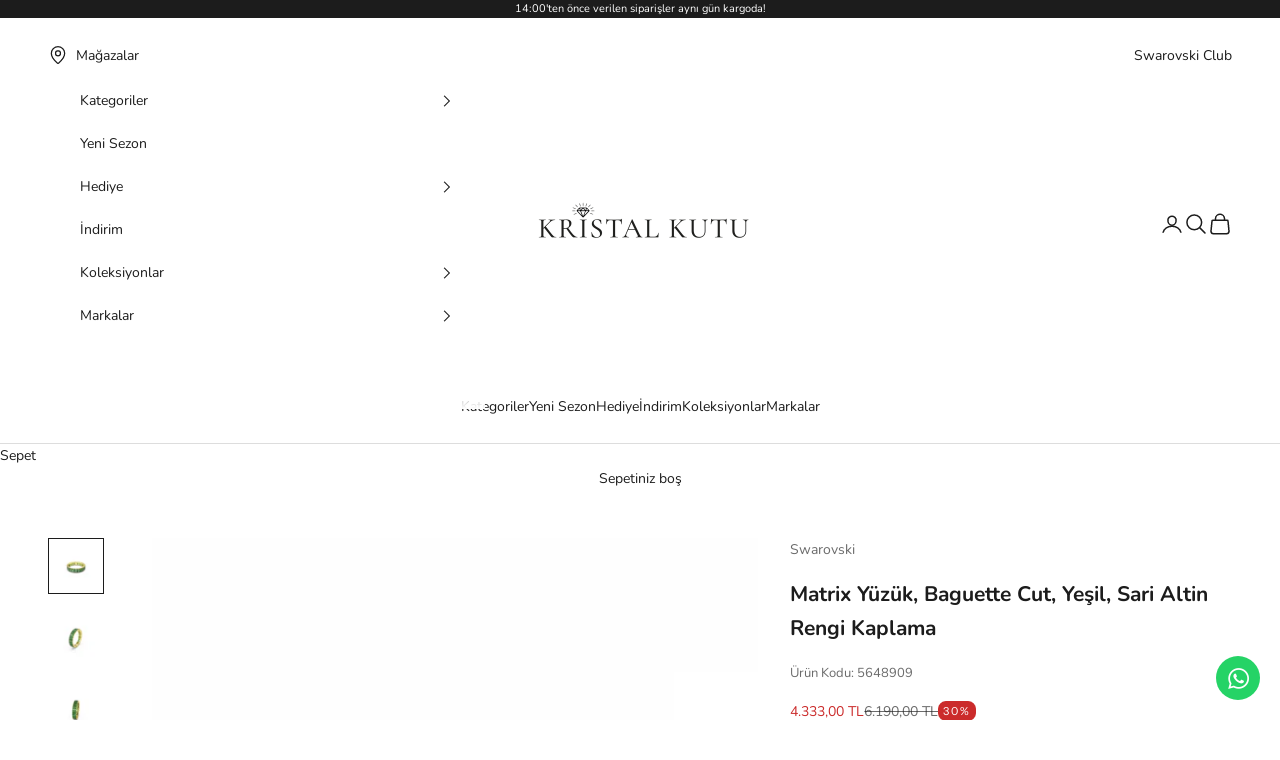

--- FILE ---
content_type: text/html; charset=utf-8
request_url: https://kristalkutu.com/products/matrix-yuzuk-baguette-cut-yesil-sari-altin-rengi-kaplama
body_size: 54041
content:
<!doctype html>

<html lang="tr" dir="ltr">
<!-- Hotjar Tracking Code for https://kristalkutu.com/ 
<script async crossorigin fetchpriority="high" src="/cdn/shopifycloud/importmap-polyfill/es-modules-shim.2.4.0.js"></script>
<script>
    (function(h,o,t,j,a,r){
        h.hj=h.hj||function(){(h.hj.q=h.hj.q||[]).push(arguments)};
        h._hjSettings={hjid:2684338,hjsv:6};
        a=o.getElementsByTagName('head')[0];
        r=o.createElement('script');r.async=1;
        r.src=t+h._hjSettings.hjid+j+h._hjSettings.hjsv;
        a.appendChild(r);
    })(window,document,'https://static.hotjar.com/c/hotjar-','.js?sv=');
</script>
-->
  <head>
    <meta charset="utf-8">
    <meta name="viewport" content="width=device-width, initial-scale=1.0, height=device-height, minimum-scale=1.0, maximum-scale=5.0">

    <title>Swarovski Matrix Yüzük, Baguette Cut, Yeşil, Sari Altin Rengi Kaplama</title><link rel="canonical" href="https://kristalkutu.com/products/matrix-yuzuk-baguette-cut-yesil-sari-altin-rengi-kaplama">

    <meta name="yandex-verification" content="972a5f182cf47a7a" /><link rel="shortcut icon" href="//kristalkutu.com/cdn/shop/files/12121.png?v=1767783187&width=96">
      <link rel="apple-touch-icon" href="//kristalkutu.com/cdn/shop/files/12121.png?v=1767783187&width=180"><link rel="preconnect" href="https://fonts.shopifycdn.com" crossorigin><link rel="preload" href="//kristalkutu.com/cdn/fonts/instrument_sans/instrumentsans_n4.db86542ae5e1596dbdb28c279ae6c2086c4c5bfa.woff2" as="font" type="font/woff2" crossorigin><link rel="preload" href="//kristalkutu.com/cdn/fonts/nunito/nunito_n4.fc49103dc396b42cae9460289072d384b6c6eb63.woff2" as="font" type="font/woff2" crossorigin><meta property="og:type" content="product">
  <meta property="og:title" content="Matrix Yüzük, Baguette Cut, Yeşil, Sari Altin Rengi Kaplama">
  <meta property="product:price:amount" content="4.333,00">
  <meta property="product:price:currency" content="TRY">
  <meta property="product:availability" content="in stock"><meta property="og:image" content="http://kristalkutu.com/cdn/shop/files/642e958b277c2.jpg?v=1763490571&width=2048">
  <meta property="og:image:secure_url" content="https://kristalkutu.com/cdn/shop/files/642e958b277c2.jpg?v=1763490571&width=2048">
  <meta property="og:image:width" content="2000">
  <meta property="og:image:height" content="2000"><meta property="og:url" content="https://kristalkutu.com/products/matrix-yuzuk-baguette-cut-yesil-sari-altin-rengi-kaplama">
<meta property="og:site_name" content="Kristal Kutu"><meta name="twitter:card" content="summary"><meta name="twitter:title" content="Matrix Yüzük, Baguette Cut, Yeşil, Sari Altin Rengi Kaplama">
  <meta name="twitter:description" content=""><meta name="twitter:image" content="https://kristalkutu.com/cdn/shop/files/642e958b277c2.jpg?crop=center&height=1200&v=1763490571&width=1200">
  <meta name="twitter:image:alt" content="45433349046523,45459812450555,47090240553211,47090240585979,46086661472507,45136955113723,46590538285307"><script type="application/ld+json">{"@context":"http:\/\/schema.org\/","@id":"\/products\/matrix-yuzuk-baguette-cut-yesil-sari-altin-rengi-kaplama#product","@type":"ProductGroup","brand":{"@type":"Brand","name":"Swarovski"},"category":"YÜZÜK","description":"","hasVariant":[{"@id":"\/products\/matrix-yuzuk-baguette-cut-yesil-sari-altin-rengi-kaplama?variant=45433349046523#variant","@type":"Product","gtin":"9009656489093","image":"https:\/\/kristalkutu.com\/cdn\/shop\/files\/642e958b277c2.jpg?v=1763490571\u0026width=1920","name":"Matrix Yüzük, Baguette Cut, Yeşil, Sari Altin Rengi Kaplama - Silver \/ 55-9009656489093","offers":{"@id":"\/products\/matrix-yuzuk-baguette-cut-yesil-sari-altin-rengi-kaplama?variant=45433349046523#offer","@type":"Offer","availability":"http:\/\/schema.org\/InStock","price":"4333.00","priceCurrency":"TRY","url":"https:\/\/kristalkutu.com\/products\/matrix-yuzuk-baguette-cut-yesil-sari-altin-rengi-kaplama?variant=45433349046523"},"sku":"5648909"},{"@id":"\/products\/matrix-yuzuk-baguette-cut-yesil-sari-altin-rengi-kaplama?variant=45459812450555#variant","@type":"Product","gtin":"9009656489109","image":"https:\/\/kristalkutu.com\/cdn\/shop\/files\/642e958b277c2.jpg?v=1763490571\u0026width=1920","name":"Matrix Yüzük, Baguette Cut, Yeşil, Sari Altin Rengi Kaplama - Silver \/ 58-9009656489109","offers":{"@id":"\/products\/matrix-yuzuk-baguette-cut-yesil-sari-altin-rengi-kaplama?variant=45459812450555#offer","@type":"Offer","availability":"http:\/\/schema.org\/InStock","price":"4333.00","priceCurrency":"TRY","url":"https:\/\/kristalkutu.com\/products\/matrix-yuzuk-baguette-cut-yesil-sari-altin-rengi-kaplama?variant=45459812450555"},"sku":"5648910"},{"@id":"\/products\/matrix-yuzuk-baguette-cut-yesil-sari-altin-rengi-kaplama?variant=47090240553211#variant","@type":"Product","gtin":"9009656489116","image":"https:\/\/kristalkutu.com\/cdn\/shop\/files\/642e958b277c2.jpg?v=1763490571\u0026width=1920","name":"Matrix Yüzük, Baguette Cut, Yeşil, Sari Altin Rengi Kaplama - Silver \/ 60-9009656489116","offers":{"@id":"\/products\/matrix-yuzuk-baguette-cut-yesil-sari-altin-rengi-kaplama?variant=47090240553211#offer","@type":"Offer","availability":"http:\/\/schema.org\/InStock","price":"4333.00","priceCurrency":"TRY","url":"https:\/\/kristalkutu.com\/products\/matrix-yuzuk-baguette-cut-yesil-sari-altin-rengi-kaplama?variant=47090240553211"},"sku":"5648911"},{"@id":"\/products\/matrix-yuzuk-baguette-cut-yesil-sari-altin-rengi-kaplama?variant=47090240585979#variant","@type":"Product","gtin":"9009656489123","image":"https:\/\/kristalkutu.com\/cdn\/shop\/files\/642e958b277c2.jpg?v=1763490571\u0026width=1920","name":"Matrix Yüzük, Baguette Cut, Yeşil, Sari Altin Rengi Kaplama - Silver \/ 52-9009656489123","offers":{"@id":"\/products\/matrix-yuzuk-baguette-cut-yesil-sari-altin-rengi-kaplama?variant=47090240585979#offer","@type":"Offer","availability":"http:\/\/schema.org\/InStock","price":"4333.00","priceCurrency":"TRY","url":"https:\/\/kristalkutu.com\/products\/matrix-yuzuk-baguette-cut-yesil-sari-altin-rengi-kaplama?variant=47090240585979"},"sku":"5648912"},{"@id":"\/products\/matrix-yuzuk-baguette-cut-yesil-sari-altin-rengi-kaplama?variant=46086661472507#variant","@type":"Product","gtin":"9009656489130","image":"https:\/\/kristalkutu.com\/cdn\/shop\/files\/642e958b277c2.jpg?v=1763490571\u0026width=1920","name":"Matrix Yüzük, Baguette Cut, Yeşil, Sari Altin Rengi Kaplama - Silver \/ 50-9009656489130","offers":{"@id":"\/products\/matrix-yuzuk-baguette-cut-yesil-sari-altin-rengi-kaplama?variant=46086661472507#offer","@type":"Offer","availability":"http:\/\/schema.org\/InStock","price":"4333.00","priceCurrency":"TRY","url":"https:\/\/kristalkutu.com\/products\/matrix-yuzuk-baguette-cut-yesil-sari-altin-rengi-kaplama?variant=46086661472507"},"sku":"5648913"},{"@id":"\/products\/matrix-yuzuk-baguette-cut-yesil-sari-altin-rengi-kaplama?variant=47739807432955#variant","@type":"Product","gtin":"9009656614679","image":"https:\/\/kristalkutu.com\/cdn\/shop\/files\/642e958b277c2.jpg?v=1763490571\u0026width=1920","name":"Matrix Yüzük, Baguette Cut, Yeşil, Sari Altin Rengi Kaplama - Silver \/ 62-9009656614679","offers":{"@id":"\/products\/matrix-yuzuk-baguette-cut-yesil-sari-altin-rengi-kaplama?variant=47739807432955#offer","@type":"Offer","availability":"http:\/\/schema.org\/InStock","price":"4333.00","priceCurrency":"TRY","url":"https:\/\/kristalkutu.com\/products\/matrix-yuzuk-baguette-cut-yesil-sari-altin-rengi-kaplama?variant=47739807432955"},"sku":"5661467"},{"@id":"\/products\/matrix-yuzuk-baguette-cut-yesil-sari-altin-rengi-kaplama?variant=46590538285307#variant","@type":"Product","gtin":"9009656614686","image":"https:\/\/kristalkutu.com\/cdn\/shop\/files\/642e958b277c2.jpg?v=1763490571\u0026width=1920","name":"Matrix Yüzük, Baguette Cut, Yeşil, Sari Altin Rengi Kaplama - Silver \/ 64-9009656614686","offers":{"@id":"\/products\/matrix-yuzuk-baguette-cut-yesil-sari-altin-rengi-kaplama?variant=46590538285307#offer","@type":"Offer","availability":"http:\/\/schema.org\/InStock","price":"4333.00","priceCurrency":"TRY","url":"https:\/\/kristalkutu.com\/products\/matrix-yuzuk-baguette-cut-yesil-sari-altin-rengi-kaplama?variant=46590538285307"},"sku":"5661468"}],"name":"Matrix Yüzük, Baguette Cut, Yeşil, Sari Altin Rengi Kaplama","productGroupID":"8091490287867","url":"https:\/\/kristalkutu.com\/products\/matrix-yuzuk-baguette-cut-yesil-sari-altin-rengi-kaplama"}</script><script type="application/ld+json">
  {
    "@context": "https://schema.org",
    "@type": "BreadcrumbList",
    "itemListElement": [{
        "@type": "ListItem",
        "position": 1,
        "name": "Ana Sayfa",
        "item": "https://kristalkutu.com"
      },{
            "@type": "ListItem",
            "position": 2,
            "name": "Matrix Yüzük, Baguette Cut, Yeşil, Sari Altin Rengi Kaplama",
            "item": "https://kristalkutu.com/products/matrix-yuzuk-baguette-cut-yesil-sari-altin-rengi-kaplama"
          }]
  }
</script><style>/* Typography (heading) */
  @font-face {
  font-family: "Instrument Sans";
  font-weight: 400;
  font-style: normal;
  font-display: fallback;
  src: url("//kristalkutu.com/cdn/fonts/instrument_sans/instrumentsans_n4.db86542ae5e1596dbdb28c279ae6c2086c4c5bfa.woff2") format("woff2"),
       url("//kristalkutu.com/cdn/fonts/instrument_sans/instrumentsans_n4.510f1b081e58d08c30978f465518799851ef6d8b.woff") format("woff");
}

@font-face {
  font-family: "Instrument Sans";
  font-weight: 400;
  font-style: italic;
  font-display: fallback;
  src: url("//kristalkutu.com/cdn/fonts/instrument_sans/instrumentsans_i4.028d3c3cd8d085648c808ceb20cd2fd1eb3560e5.woff2") format("woff2"),
       url("//kristalkutu.com/cdn/fonts/instrument_sans/instrumentsans_i4.7e90d82df8dee29a99237cd19cc529d2206706a2.woff") format("woff");
}

/* Typography (body) */
  @font-face {
  font-family: Nunito;
  font-weight: 400;
  font-style: normal;
  font-display: fallback;
  src: url("//kristalkutu.com/cdn/fonts/nunito/nunito_n4.fc49103dc396b42cae9460289072d384b6c6eb63.woff2") format("woff2"),
       url("//kristalkutu.com/cdn/fonts/nunito/nunito_n4.5d26d13beeac3116db2479e64986cdeea4c8fbdd.woff") format("woff");
}

@font-face {
  font-family: Nunito;
  font-weight: 400;
  font-style: italic;
  font-display: fallback;
  src: url("//kristalkutu.com/cdn/fonts/nunito/nunito_i4.fd53bf99043ab6c570187ed42d1b49192135de96.woff2") format("woff2"),
       url("//kristalkutu.com/cdn/fonts/nunito/nunito_i4.cb3876a003a73aaae5363bb3e3e99d45ec598cc6.woff") format("woff");
}

@font-face {
  font-family: Nunito;
  font-weight: 700;
  font-style: normal;
  font-display: fallback;
  src: url("//kristalkutu.com/cdn/fonts/nunito/nunito_n7.37cf9b8cf43b3322f7e6e13ad2aad62ab5dc9109.woff2") format("woff2"),
       url("//kristalkutu.com/cdn/fonts/nunito/nunito_n7.45cfcfadc6630011252d54d5f5a2c7c98f60d5de.woff") format("woff");
}

@font-face {
  font-family: Nunito;
  font-weight: 700;
  font-style: italic;
  font-display: fallback;
  src: url("//kristalkutu.com/cdn/fonts/nunito/nunito_i7.3f8ba2027bc9ceb1b1764ecab15bae73f86c4632.woff2") format("woff2"),
       url("//kristalkutu.com/cdn/fonts/nunito/nunito_i7.82bfb5f86ec77ada3c9f660da22064c2e46e1469.woff") format("woff");
}

:root {
    /* Container */
    --container-max-width: 100%;
    --container-xxs-max-width: 27.5rem; /* 440px */
    --container-xs-max-width: 42.5rem; /* 680px */
    --container-sm-max-width: 61.25rem; /* 980px */
    --container-md-max-width: 71.875rem; /* 1150px */
    --container-lg-max-width: 78.75rem; /* 1260px */
    --container-xl-max-width: 85rem; /* 1360px */
    --container-gutter: 1.25rem;

    --section-vertical-spacing: 2.5rem;
    --section-vertical-spacing-tight:2.5rem;

    --section-stack-gap:2.25rem;
    --section-stack-gap-tight:2.25rem;

    /* Form settings */
    --form-gap: 1.25rem; /* Gap between fieldset and submit button */
    --fieldset-gap: 1rem; /* Gap between each form input within a fieldset */
    --form-control-gap: 0.625rem; /* Gap between input and label (ignored for floating label) */
    --checkbox-control-gap: 0.75rem; /* Horizontal gap between checkbox and its associated label */
    --input-padding-block: 0.65rem; /* Vertical padding for input, textarea and native select */
    --input-padding-inline: 0.8rem; /* Horizontal padding for input, textarea and native select */
    --checkbox-size: 0.875rem; /* Size (width and height) for checkbox */

    /* Other sizes */
    --sticky-area-height: calc(var(--announcement-bar-is-sticky, 0) * var(--announcement-bar-height, 0px) + var(--header-is-sticky, 0) * var(--header-is-visible, 1) * var(--header-height, 0px));

    /* RTL support */
    --transform-logical-flip: 1;
    --transform-origin-start: left;
    --transform-origin-end: right;

    /**
     * ---------------------------------------------------------------------
     * TYPOGRAPHY
     * ---------------------------------------------------------------------
     */

    /* Font properties */
    --heading-font-family: "Instrument Sans", sans-serif;
    --heading-font-weight: 400;
    --heading-font-style: normal;
    --heading-text-transform: normal;
    --heading-letter-spacing: 0.18em;
    --text-font-family: Nunito, sans-serif;
    --text-font-weight: 400;
    --text-font-style: normal;
    --text-letter-spacing: 0.0em;
    --button-font: var(--text-font-style) var(--text-font-weight) var(--text-sm) / 1.65 var(--text-font-family);
    --button-text-transform: uppercase;
    --button-letter-spacing: 0.18em;

    /* Font sizes */--text-heading-size-factor: 1;
    --text-h1: max(0.6875rem, clamp(1.375rem, 1.146341463414634rem + 0.975609756097561vw, 2rem) * var(--text-heading-size-factor));
    --text-h2: max(0.6875rem, clamp(1.25rem, 1.0670731707317074rem + 0.7804878048780488vw, 1.75rem) * var(--text-heading-size-factor));
    --text-h3: max(0.6875rem, clamp(1.125rem, 1.0335365853658536rem + 0.3902439024390244vw, 1.375rem) * var(--text-heading-size-factor));
    --text-h4: max(0.6875rem, clamp(1rem, 0.9542682926829268rem + 0.1951219512195122vw, 1.125rem) * var(--text-heading-size-factor));
    --text-h5: calc(0.875rem * var(--text-heading-size-factor));
    --text-h6: calc(0.75rem * var(--text-heading-size-factor));

    --text-xs: 0.75rem;
    --text-sm: 0.8125rem;
    --text-base: 0.875rem;
    --text-lg: 1.0rem;
    --text-xl: 1.125rem;

    /* Rounded variables (used for border radius) */
    --rounded-full: 9999px;
    --button-border-radius: 0.5rem;
    --input-border-radius: 0.0rem;

    /* Box shadow */
    --shadow-sm: 0 2px 8px rgb(0 0 0 / 0.05);
    --shadow: 0 5px 15px rgb(0 0 0 / 0.05);
    --shadow-md: 0 5px 30px rgb(0 0 0 / 0.05);
    --shadow-block: px px px rgb(var(--text-primary) / 0.0);

    /**
     * ---------------------------------------------------------------------
     * OTHER
     * ---------------------------------------------------------------------
     */

    --checkmark-svg-url: url(//kristalkutu.com/cdn/shop/t/4/assets/checkmark.svg?v=77552481021870063511767006900);
    --cursor-zoom-in-svg-url: url(//kristalkutu.com/cdn/shop/t/4/assets/cursor-zoom-in.svg?v=112480252220988712521767006900);
  }

  [dir="rtl"]:root {
    /* RTL support */
    --transform-logical-flip: -1;
    --transform-origin-start: right;
    --transform-origin-end: left;
  }

  @media screen and (min-width: 700px) {
    :root {
      /* Typography (font size) */
      --text-xs: 0.75rem;
      --text-sm: 0.8125rem;
      --text-base: 0.875rem;
      --text-lg: 1.0rem;
      --text-xl: 1.25rem;

      /* Spacing settings */
      --container-gutter: 2rem;
    }
  }

  @media screen and (min-width: 1000px) {
    :root {
      /* Spacing settings */
      --container-gutter: 3rem;

      --section-vertical-spacing: 4rem;
      --section-vertical-spacing-tight: 4rem;

      --section-stack-gap:3rem;
      --section-stack-gap-tight:3rem;
    }
  }:root {/* Overlay used for modal */
    --page-overlay: 0 0 0 / 0.4;

    /* We use the first scheme background as default */
    --page-background: ;

    /* Product colors */
    --on-sale-text: 203 43 43;
    --on-sale-badge-background: 203 43 43;
    --on-sale-badge-text: 255 255 255;
    --sold-out-badge-background: 239 239 239;
    --sold-out-badge-text: 0 0 0 / 0.65;
    --custom-badge-background: 45 0 0;
    --custom-badge-text: 255 255 255;
    --star-color: 45 0 0;

    /* Status colors */
    --success-background: 212 227 203;
    --success-text: 48 122 7;
    --warning-background: 253 241 224;
    --warning-text: 237 138 0;
    --error-background: 243 204 204;
    --error-text: 203 43 43;
  }.color-scheme--scheme-1 {
      /* Color settings */--accent: 28 28 28;
      --text-color: 28 28 28;
      --background: 239 239 239 / 1.0;
      --background-without-opacity: 239 239 239;
      --background-gradient: ;--border-color: 207 207 207;/* Button colors */
      --button-background: 28 28 28;
      --button-text-color: 255 255 255;

      /* Circled buttons */
      --circle-button-background: 255 255 255;
      --circle-button-text-color: 28 28 28;
    }.shopify-section:has(.section-spacing.color-scheme--bg-609ecfcfee2f667ac6c12366fc6ece56) + .shopify-section:has(.section-spacing.color-scheme--bg-609ecfcfee2f667ac6c12366fc6ece56:not(.bordered-section)) .section-spacing {
      padding-block-start: 0;
    }.color-scheme--scheme-2 {
      /* Color settings */--accent: 28 28 28;
      --text-color: 28 28 28;
      --background: 255 255 255 / 1.0;
      --background-without-opacity: 255 255 255;
      --background-gradient: ;--border-color: 221 221 221;/* Button colors */
      --button-background: 28 28 28;
      --button-text-color: 255 255 255;

      /* Circled buttons */
      --circle-button-background: 255 255 255;
      --circle-button-text-color: 28 28 28;
    }.shopify-section:has(.section-spacing.color-scheme--bg-54922f2e920ba8346f6dc0fba343d673) + .shopify-section:has(.section-spacing.color-scheme--bg-54922f2e920ba8346f6dc0fba343d673:not(.bordered-section)) .section-spacing {
      padding-block-start: 0;
    }.color-scheme--scheme-3 {
      /* Color settings */--accent: 255 255 255;
      --text-color: 255 255 255;
      --background: 28 28 28 / 1.0;
      --background-without-opacity: 28 28 28;
      --background-gradient: ;--border-color: 62 62 62;/* Button colors */
      --button-background: 255 255 255;
      --button-text-color: 28 28 28;

      /* Circled buttons */
      --circle-button-background: 255 255 255;
      --circle-button-text-color: 28 28 28;
    }.shopify-section:has(.section-spacing.color-scheme--bg-c1f8cb21047e4797e94d0969dc5d1e44) + .shopify-section:has(.section-spacing.color-scheme--bg-c1f8cb21047e4797e94d0969dc5d1e44:not(.bordered-section)) .section-spacing {
      padding-block-start: 0;
    }.color-scheme--scheme-4 {
      /* Color settings */--accent: 255 255 255;
      --text-color: 255 255 255;
      --background: 0 0 0 / 0.0;
      --background-without-opacity: 0 0 0;
      --background-gradient: ;--border-color: 255 255 255;/* Button colors */
      --button-background: 255 255 255;
      --button-text-color: 28 28 28;

      /* Circled buttons */
      --circle-button-background: 255 255 255;
      --circle-button-text-color: 28 28 28;
    }.shopify-section:has(.section-spacing.color-scheme--bg-3671eee015764974ee0aef1536023e0f) + .shopify-section:has(.section-spacing.color-scheme--bg-3671eee015764974ee0aef1536023e0f:not(.bordered-section)) .section-spacing {
      padding-block-start: 0;
    }.color-scheme--scheme-a4da05b8-2258-4109-be63-85385a51ba71 {
      /* Color settings */--accent: 45 0 0;
      --text-color: 45 0 0;
      --background: 255 247 247 / 1.0;
      --background-without-opacity: 255 247 247;
      --background-gradient: ;--border-color: 224 210 210;/* Button colors */
      --button-background: 45 0 0;
      --button-text-color: 255 251 251;

      /* Circled buttons */
      --circle-button-background: 255 231 231;
      --circle-button-text-color: 45 0 0;
    }.shopify-section:has(.section-spacing.color-scheme--bg-558a564a7e6ec04669d0e1d4161dd5e3) + .shopify-section:has(.section-spacing.color-scheme--bg-558a564a7e6ec04669d0e1d4161dd5e3:not(.bordered-section)) .section-spacing {
      padding-block-start: 0;
    }.color-scheme--scheme-cf6f899c-b268-4446-a200-903f9d89789a {
      /* Color settings */--accent: 255 247 247;
      --text-color: 255 247 247;
      --background: 45 0 0 / 1.0;
      --background-without-opacity: 45 0 0;
      --background-gradient: ;--border-color: 77 37 37;/* Button colors */
      --button-background: 255 247 247;
      --button-text-color: 255 247 247;

      /* Circled buttons */
      --circle-button-background: 255 247 247;
      --circle-button-text-color: 45 0 0;
    }.shopify-section:has(.section-spacing.color-scheme--bg-cb53adc0474836f52c2820abeeeb778f) + .shopify-section:has(.section-spacing.color-scheme--bg-cb53adc0474836f52c2820abeeeb778f:not(.bordered-section)) .section-spacing {
      padding-block-start: 0;
    }.color-scheme--dialog {
      /* Color settings */--accent: 28 28 28;
      --text-color: 28 28 28;
      --background: 239 239 239 / 1.0;
      --background-without-opacity: 239 239 239;
      --background-gradient: ;--border-color: 207 207 207;/* Button colors */
      --button-background: 28 28 28;
      --button-text-color: 255 255 255;

      /* Circled buttons */
      --circle-button-background: 255 255 255;
      --circle-button-text-color: 28 28 28;
    }
</style><script>
  // This allows to expose several variables to the global scope, to be used in scripts
  window.themeVariables = {
    settings: {
      showPageTransition: null,
      pageType: "product",
      moneyFormat: "{{amount_with_comma_separator}} TL",
      moneyWithCurrencyFormat: "{{amount_with_comma_separator}} TL",
      currencyCodeEnabled: false,
      cartType: "drawer",
      staggerMenuApparition: true
    },

    strings: {
      addedToCart: "Sepetinize eklendi!",
      addedToCartWithTitle: "{{ product_title }} sepete eklendi.",
      closeGallery: "Galeriyi kapat",
      zoomGallery: "Yakınlaştır",
      errorGallery: "Resim yüklenemiyor",
      shippingEstimatorNoResults: "Üzgünüz, adresinize gönderi yapamıyoruz.",
      shippingEstimatorOneResult: "Adresiniz için bir gönderi seçeneği bulunuyor:",
      shippingEstimatorMultipleResults: "Adresiniz için birden çok gönderi seçeneği bulunuyor:",
      shippingEstimatorError: "Gönderi seçenekleri getirilirken bir veya daha fazla hata oluştu:",
      next: "İleri",
      previous: "Geri"
    },

    mediaQueries: {
      'sm': 'screen and (min-width: 700px)',
      'md': 'screen and (min-width: 1000px)',
      'lg': 'screen and (min-width: 1150px)',
      'xl': 'screen and (min-width: 1400px)',
      '2xl': 'screen and (min-width: 1600px)',
      'sm-max': 'screen and (max-width: 699px)',
      'md-max': 'screen and (max-width: 999px)',
      'lg-max': 'screen and (max-width: 1149px)',
      'xl-max': 'screen and (max-width: 1399px)',
      '2xl-max': 'screen and (max-width: 1599px)',
      'motion-safe': '(prefers-reduced-motion: no-preference)',
      'motion-reduce': '(prefers-reduced-motion: reduce)',
      'supports-hover': 'screen and (pointer: fine)',
      'supports-touch': 'screen and (hover: none)'
    }
  };</script><script type="importmap">{
        "imports": {
          "vendor": "//kristalkutu.com/cdn/shop/t/4/assets/vendor.min.js?v=55929477288600450501766408632",
          "theme": "//kristalkutu.com/cdn/shop/t/4/assets/theme.js?v=157999225795826915301768809665",
          "photoswipe": "//kristalkutu.com/cdn/shop/t/4/assets/photoswipe.min.js?v=13374349288281597431766408632"
        }
      }
    </script>

    <script type="module" src="//kristalkutu.com/cdn/shop/t/4/assets/vendor.min.js?v=55929477288600450501766408632"></script>
    <script type="module" src="//kristalkutu.com/cdn/shop/t/4/assets/theme.js?v=157999225795826915301768809665"></script>

    
    
    
    <script>window.performance && window.performance.mark && window.performance.mark('shopify.content_for_header.start');</script><meta name="google-site-verification" content="vOR_Mc6serSY1f8JcRBXkyDFDnwgYpzJIXE_KuoM-0M">
<meta id="shopify-digital-wallet" name="shopify-digital-wallet" content="/56657412250/digital_wallets/dialog">
<link rel="alternate" type="application/json+oembed" href="https://kristalkutu.com/products/matrix-yuzuk-baguette-cut-yesil-sari-altin-rengi-kaplama.oembed">
<script async="async" src="/checkouts/internal/preloads.js?locale=tr-TR"></script>
<script id="shopify-features" type="application/json">{"accessToken":"86db597fa08c470e7c3c163702cc0929","betas":["rich-media-storefront-analytics"],"domain":"kristalkutu.com","predictiveSearch":true,"shopId":56657412250,"locale":"tr"}</script>
<script>var Shopify = Shopify || {};
Shopify.shop = "kristal-kutu.myshopify.com";
Shopify.locale = "tr";
Shopify.currency = {"active":"TRY","rate":"1.0"};
Shopify.country = "TR";
Shopify.theme = {"name":"Prestige | Güncel Tema","id":156054028539,"schema_name":"Prestige","schema_version":"10.11.0","theme_store_id":855,"role":"main"};
Shopify.theme.handle = "null";
Shopify.theme.style = {"id":null,"handle":null};
Shopify.cdnHost = "kristalkutu.com/cdn";
Shopify.routes = Shopify.routes || {};
Shopify.routes.root = "/";</script>
<script type="module">!function(o){(o.Shopify=o.Shopify||{}).modules=!0}(window);</script>
<script>!function(o){function n(){var o=[];function n(){o.push(Array.prototype.slice.apply(arguments))}return n.q=o,n}var t=o.Shopify=o.Shopify||{};t.loadFeatures=n(),t.autoloadFeatures=n()}(window);</script>
<script id="shop-js-analytics" type="application/json">{"pageType":"product"}</script>
<script defer="defer" async type="module" src="//kristalkutu.com/cdn/shopifycloud/shop-js/modules/v2/client.init-shop-cart-sync_DrkcSJ6t.tr.esm.js"></script>
<script defer="defer" async type="module" src="//kristalkutu.com/cdn/shopifycloud/shop-js/modules/v2/chunk.common_B_OV9QeR.esm.js"></script>
<script type="module">
  await import("//kristalkutu.com/cdn/shopifycloud/shop-js/modules/v2/client.init-shop-cart-sync_DrkcSJ6t.tr.esm.js");
await import("//kristalkutu.com/cdn/shopifycloud/shop-js/modules/v2/chunk.common_B_OV9QeR.esm.js");

  window.Shopify.SignInWithShop?.initShopCartSync?.({"fedCMEnabled":true,"windoidEnabled":true});

</script>
<script>(function() {
  var isLoaded = false;
  function asyncLoad() {
    if (isLoaded) return;
    isLoaded = true;
    var urls = ["https:\/\/cdn.shopify.com\/s\/files\/1\/0566\/5741\/2250\/t\/2\/assets\/globo.filter.init.js?shop=kristal-kutu.myshopify.com","https:\/\/cdn.nfcube.com\/instafeed-18fa72dc9c84186fb4b36a9a6cc3c29a.js?shop=kristal-kutu.myshopify.com"];
    for (var i = 0; i < urls.length; i++) {
      var s = document.createElement('script');
      s.type = 'text/javascript';
      s.async = true;
      s.src = urls[i];
      var x = document.getElementsByTagName('script')[0];
      x.parentNode.insertBefore(s, x);
    }
  };
  if(window.attachEvent) {
    window.attachEvent('onload', asyncLoad);
  } else {
    window.addEventListener('load', asyncLoad, false);
  }
})();</script>
<script id="__st">var __st={"a":56657412250,"offset":10800,"reqid":"9247a722-52cf-4642-b34c-79a417dfa91c-1768920535","pageurl":"kristalkutu.com\/products\/matrix-yuzuk-baguette-cut-yesil-sari-altin-rengi-kaplama","u":"45d943c0b09e","p":"product","rtyp":"product","rid":8091490287867};</script>
<script>window.ShopifyPaypalV4VisibilityTracking = true;</script>
<script id="captcha-bootstrap">!function(){'use strict';const t='contact',e='account',n='new_comment',o=[[t,t],['blogs',n],['comments',n],[t,'customer']],c=[[e,'customer_login'],[e,'guest_login'],[e,'recover_customer_password'],[e,'create_customer']],r=t=>t.map((([t,e])=>`form[action*='/${t}']:not([data-nocaptcha='true']) input[name='form_type'][value='${e}']`)).join(','),a=t=>()=>t?[...document.querySelectorAll(t)].map((t=>t.form)):[];function s(){const t=[...o],e=r(t);return a(e)}const i='password',u='form_key',d=['recaptcha-v3-token','g-recaptcha-response','h-captcha-response',i],f=()=>{try{return window.sessionStorage}catch{return}},m='__shopify_v',_=t=>t.elements[u];function p(t,e,n=!1){try{const o=window.sessionStorage,c=JSON.parse(o.getItem(e)),{data:r}=function(t){const{data:e,action:n}=t;return t[m]||n?{data:e,action:n}:{data:t,action:n}}(c);for(const[e,n]of Object.entries(r))t.elements[e]&&(t.elements[e].value=n);n&&o.removeItem(e)}catch(o){console.error('form repopulation failed',{error:o})}}const l='form_type',E='cptcha';function T(t){t.dataset[E]=!0}const w=window,h=w.document,L='Shopify',v='ce_forms',y='captcha';let A=!1;((t,e)=>{const n=(g='f06e6c50-85a8-45c8-87d0-21a2b65856fe',I='https://cdn.shopify.com/shopifycloud/storefront-forms-hcaptcha/ce_storefront_forms_captcha_hcaptcha.v1.5.2.iife.js',D={infoText:'hCaptcha ile korunuyor',privacyText:'Gizlilik',termsText:'Koşullar'},(t,e,n)=>{const o=w[L][v],c=o.bindForm;if(c)return c(t,g,e,D).then(n);var r;o.q.push([[t,g,e,D],n]),r=I,A||(h.body.append(Object.assign(h.createElement('script'),{id:'captcha-provider',async:!0,src:r})),A=!0)});var g,I,D;w[L]=w[L]||{},w[L][v]=w[L][v]||{},w[L][v].q=[],w[L][y]=w[L][y]||{},w[L][y].protect=function(t,e){n(t,void 0,e),T(t)},Object.freeze(w[L][y]),function(t,e,n,w,h,L){const[v,y,A,g]=function(t,e,n){const i=e?o:[],u=t?c:[],d=[...i,...u],f=r(d),m=r(i),_=r(d.filter((([t,e])=>n.includes(e))));return[a(f),a(m),a(_),s()]}(w,h,L),I=t=>{const e=t.target;return e instanceof HTMLFormElement?e:e&&e.form},D=t=>v().includes(t);t.addEventListener('submit',(t=>{const e=I(t);if(!e)return;const n=D(e)&&!e.dataset.hcaptchaBound&&!e.dataset.recaptchaBound,o=_(e),c=g().includes(e)&&(!o||!o.value);(n||c)&&t.preventDefault(),c&&!n&&(function(t){try{if(!f())return;!function(t){const e=f();if(!e)return;const n=_(t);if(!n)return;const o=n.value;o&&e.removeItem(o)}(t);const e=Array.from(Array(32),(()=>Math.random().toString(36)[2])).join('');!function(t,e){_(t)||t.append(Object.assign(document.createElement('input'),{type:'hidden',name:u})),t.elements[u].value=e}(t,e),function(t,e){const n=f();if(!n)return;const o=[...t.querySelectorAll(`input[type='${i}']`)].map((({name:t})=>t)),c=[...d,...o],r={};for(const[a,s]of new FormData(t).entries())c.includes(a)||(r[a]=s);n.setItem(e,JSON.stringify({[m]:1,action:t.action,data:r}))}(t,e)}catch(e){console.error('failed to persist form',e)}}(e),e.submit())}));const S=(t,e)=>{t&&!t.dataset[E]&&(n(t,e.some((e=>e===t))),T(t))};for(const o of['focusin','change'])t.addEventListener(o,(t=>{const e=I(t);D(e)&&S(e,y())}));const B=e.get('form_key'),M=e.get(l),P=B&&M;t.addEventListener('DOMContentLoaded',(()=>{const t=y();if(P)for(const e of t)e.elements[l].value===M&&p(e,B);[...new Set([...A(),...v().filter((t=>'true'===t.dataset.shopifyCaptcha))])].forEach((e=>S(e,t)))}))}(h,new URLSearchParams(w.location.search),n,t,e,['guest_login'])})(!0,!0)}();</script>
<script integrity="sha256-4kQ18oKyAcykRKYeNunJcIwy7WH5gtpwJnB7kiuLZ1E=" data-source-attribution="shopify.loadfeatures" defer="defer" src="//kristalkutu.com/cdn/shopifycloud/storefront/assets/storefront/load_feature-a0a9edcb.js" crossorigin="anonymous"></script>
<script data-source-attribution="shopify.dynamic_checkout.dynamic.init">var Shopify=Shopify||{};Shopify.PaymentButton=Shopify.PaymentButton||{isStorefrontPortableWallets:!0,init:function(){window.Shopify.PaymentButton.init=function(){};var t=document.createElement("script");t.src="https://kristalkutu.com/cdn/shopifycloud/portable-wallets/latest/portable-wallets.tr.js",t.type="module",document.head.appendChild(t)}};
</script>
<script data-source-attribution="shopify.dynamic_checkout.buyer_consent">
  function portableWalletsHideBuyerConsent(e){var t=document.getElementById("shopify-buyer-consent"),n=document.getElementById("shopify-subscription-policy-button");t&&n&&(t.classList.add("hidden"),t.setAttribute("aria-hidden","true"),n.removeEventListener("click",e))}function portableWalletsShowBuyerConsent(e){var t=document.getElementById("shopify-buyer-consent"),n=document.getElementById("shopify-subscription-policy-button");t&&n&&(t.classList.remove("hidden"),t.removeAttribute("aria-hidden"),n.addEventListener("click",e))}window.Shopify?.PaymentButton&&(window.Shopify.PaymentButton.hideBuyerConsent=portableWalletsHideBuyerConsent,window.Shopify.PaymentButton.showBuyerConsent=portableWalletsShowBuyerConsent);
</script>
<script data-source-attribution="shopify.dynamic_checkout.cart.bootstrap">document.addEventListener("DOMContentLoaded",(function(){function t(){return document.querySelector("shopify-accelerated-checkout-cart, shopify-accelerated-checkout")}if(t())Shopify.PaymentButton.init();else{new MutationObserver((function(e,n){t()&&(Shopify.PaymentButton.init(),n.disconnect())})).observe(document.body,{childList:!0,subtree:!0})}}));
</script>
<script id='scb4127' type='text/javascript' async='' src='https://kristalkutu.com/cdn/shopifycloud/privacy-banner/storefront-banner.js'></script>
<script>window.performance && window.performance.mark && window.performance.mark('shopify.content_for_header.end');</script>
<link href="//kristalkutu.com/cdn/shop/t/4/assets/theme.css?v=47702603446676031811766408632" rel="stylesheet" type="text/css" media="all" /><link href="//kristalkutu.com/cdn/shop/t/4/assets/custom-theme.css?v=134838633755755449931768392683" rel="stylesheet" type="text/css" media="all" /><!-- Google Tag Manager -->
    <script>(function(w,d,s,l,i){w[l]=w[l]||[];w[l].push({'gtm.start':
      new Date().getTime(),event:'gtm.js'});var f=d.getElementsByTagName(s)[0],
      j=d.createElement(s),dl=l!='dataLayer'?'&l='+l:'';j.async=true;j.src=
      'https://www.googletagmanager.com/gtm.js?id='+i+dl;f.parentNode.insertBefore(j,f);
      })(window,document,'script','dataLayer','GTM-M69Q2CX');</script>
      <!-- End Google Tag Manager -->
    <!-- Global site tag (gtag.js) - Google Analytics -->
    <script async src="https://www.googletagmanager.com/gtag/js?id=G-WJN64NZSHH"></script>
    <script>
      window.dataLayer = window.dataLayer || [];
      function gtag(){dataLayer.push(arguments);}
      gtag('js', new Date());

      gtag('config', 'G-WJN64NZSHH');
    </script>

    

   <meta name="google-site-verification" content="h13-VjCYls4S1GE9O-qNSh4yol3DjC3Vb_P3Wa1plIc" />
   
   <script>
  (function (d, t) {
    var e = d.createElement(t),
      s = d.getElementsByTagName(t)[0];
    e.src =
      "https://wps.relateddigital.com/relatedpush_sdk.js?ckey=32B8E739F1DD42A2B2F55F1AA862E7D3&aid=04afab69-a87b-4641-807c-b0f8ce178453";
    e.async = true;
    s.parentNode.insertBefore(e, s);
  })(document, "script");
</script>

  <!-- BEGIN app block: shopify://apps/judge-me-reviews/blocks/judgeme_core/61ccd3b1-a9f2-4160-9fe9-4fec8413e5d8 --><!-- Start of Judge.me Core -->






<link rel="dns-prefetch" href="https://cdnwidget.judge.me">
<link rel="dns-prefetch" href="https://cdn.judge.me">
<link rel="dns-prefetch" href="https://cdn1.judge.me">
<link rel="dns-prefetch" href="https://api.judge.me">

<script data-cfasync='false' class='jdgm-settings-script'>window.jdgmSettings={"pagination":5,"disable_web_reviews":true,"badge_no_review_text":"Değerlendirme yok","badge_n_reviews_text":"{{ n }} inceleme","hide_badge_preview_if_no_reviews":true,"badge_hide_text":true,"enforce_center_preview_badge":false,"widget_title":"Müşteri Değerlendirmeleri","widget_open_form_text":"Değerlendirme yazın","widget_close_form_text":"Değerlendirmeyi iptal et","widget_refresh_page_text":"Sayfayı yenile","widget_summary_text":"{{ number_of_reviews }} değerlendirmeye dayanmaktadır","widget_no_review_text":"İlk değerlendirmeyi yapan siz olun","widget_name_field_text":"Görünen İsim","widget_verified_name_field_text":"Doğrulanmış İsim (herkese açık)","widget_name_placeholder_text":"Görünen isminizi girin","widget_required_field_error_text":"Bu alan gereklidir.","widget_email_field_text":"E-posta adresi","widget_verified_email_field_text":"Doğrulanmış E-posta (özel, düzenlenemez)","widget_email_placeholder_text":"E-posta adresinizi girin","widget_email_field_error_text":"Lütfen geçerli bir e-posta adresi girin.","widget_rating_field_text":"Derecelendirme","widget_review_title_field_text":"Değerlendirme Başlığı","widget_review_title_placeholder_text":"Değerlendirmenize bir başlık verin","widget_review_body_field_text":"Değerlendirme içeriği","widget_review_body_placeholder_text":"Buraya yazmaya başlayın...","widget_pictures_field_text":"Fotoğraf/Video (isteğe bağlı)","widget_submit_review_text":"Değerlendirme Gönder","widget_submit_verified_review_text":"İnceleme Gönder","widget_submit_success_msg_with_auto_publish":"Teşekkür ederiz! Değerlendirmenizi görmek için lütfen sayfayı birkaç dakika içinde yenileyin. Değerlendirmenizi kaldırabilir veya düzenleyebilirsiniz - \u003ca href='https://judge.me/login' target='_blank' rel='nofollow noopener'\u003eJudge.me\u003c/a\u003e adresine giriş yapın","widget_submit_success_msg_no_auto_publish":"Teşekkür ederiz! Değerlendirmeniz mağaza yöneticisi tarafından onaylandıktan sonra yayınlanacaktır. Değerlendirmenizi kaldırabilir veya düzenleyebilirsiniz - \u003ca href='https://judge.me/login' target='_blank' rel='nofollow noopener'\u003eJudge.me\u003c/a\u003e adresine giriş yapın","widget_show_default_reviews_out_of_total_text":"{{ n_reviews }} değerlendirmeden {{ n_reviews_shown }} gösteriliyor.","widget_show_all_link_text":"Tümünü göster","widget_show_less_link_text":"Daha az göster","widget_author_said_text":"{{ reviewer_name }} şunları söyledi:","widget_days_text":"{{ n }} gün önce","widget_weeks_text":"{{ n }} hafta önce","widget_months_text":"{{ n }} ay önce","widget_years_text":"{{ n }} yıl önce","widget_yesterday_text":"Dün","widget_today_text":"Bugün","widget_replied_text":"\u003e\u003e {{ shop_name }} yanıtladı:","widget_read_more_text":"Daha fazla oku","widget_reviewer_name_as_initial":"last_initial","widget_rating_filter_color":"#DFB1B1","widget_rating_filter_see_all_text":"Tüm değerlendirmeleri gör","widget_sorting_most_recent_text":"En Yeni","widget_sorting_highest_rating_text":"En Yüksek Puan","widget_sorting_lowest_rating_text":"En Düşük Puan","widget_sorting_with_pictures_text":"Sadece Fotoğraflar","widget_sorting_most_helpful_text":"En Yararlı","widget_open_question_form_text":"Bir soru sor","widget_reviews_subtab_text":"Değerlendirmeler","widget_questions_subtab_text":"Sorular","widget_question_label_text":"Soru","widget_answer_label_text":"Cevap","widget_question_placeholder_text":"Sorunuzu buraya yazın","widget_submit_question_text":"Soru Gönder","widget_question_submit_success_text":"Sorunuz için teşekkür ederiz! Cevaplandığında size haber vereceğiz.","verified_badge_text":"Doğrulanmış","verified_badge_bg_color":"","verified_badge_text_color":"","verified_badge_placement":"left-of-reviewer-name","widget_review_max_height":"","widget_hide_border":false,"widget_social_share":false,"widget_thumb":false,"widget_review_location_show":false,"widget_location_format":"","all_reviews_include_out_of_store_products":true,"all_reviews_out_of_store_text":"(mağaza dışında)","all_reviews_pagination":100,"all_reviews_product_name_prefix_text":"hakkında","enable_review_pictures":true,"enable_question_anwser":false,"widget_theme":"carousel","review_date_format":"dd/mm/yy","default_sort_method":"most-recent","widget_product_reviews_subtab_text":"Ürün Değerlendirmeleri","widget_shop_reviews_subtab_text":"Mağaza Değerlendirmeleri","widget_other_products_reviews_text":"Diğer Ürünler İçin Değerlendirmeler","widget_store_reviews_subtab_text":"Mağaza değerlendirmeleri","widget_no_store_reviews_text":"Bu mağaza henüz değerlendirme almamış","widget_web_restriction_product_reviews_text":"Bu ürün henüz değerlendirme almamış","widget_no_items_text":"Hiçbir öğe bulunamadı","widget_show_more_text":"Daha fazla göster","widget_write_a_store_review_text":"Mağaza Değerlendirmesi Yazın","widget_other_languages_heading":"Diğer Dillerdeki Değerlendirmeler","widget_translate_review_text":"Değerlendirmeyi {{ language }} diline çevir","widget_translating_review_text":"Çevriliyor...","widget_show_original_translation_text":"Orijinali göster ({{ language }})","widget_translate_review_failed_text":"Değerlendirme çevrilemedi.","widget_translate_review_retry_text":"Tekrar dene","widget_translate_review_try_again_later_text":"Daha sonra tekrar deneyin","show_product_url_for_grouped_product":false,"widget_sorting_pictures_first_text":"Önce Fotoğraflar","show_pictures_on_all_rev_page_mobile":false,"show_pictures_on_all_rev_page_desktop":false,"floating_tab_hide_mobile_install_preference":false,"floating_tab_button_name":"★ Değerlendirme ve Yorumlar","floating_tab_title":"Müşterilerimizin Yorumları","floating_tab_button_color":"#F0A031","floating_tab_button_background_color":"#FFFFFF","floating_tab_url":"https://kristalkutu.com/pages/mutlu-musteriler","floating_tab_url_enabled":true,"floating_tab_tab_style":"stars","all_reviews_text_badge_text":"Müşterilerimiz bizi {{ shop.metafields.judgeme.all_reviews_count }} değerlendirmeye dayanarak 5 üzerinden {{ shop.metafields.judgeme.all_reviews_rating | round: 1 }} olarak değerlendiriyor.","all_reviews_text_badge_text_branded_style":"{{ shop.metafields.judgeme.all_reviews_count }} değerlendirmeye dayanarak 5 yıldız üzerinden {{ shop.metafields.judgeme.all_reviews_rating | round: 1 }}","is_all_reviews_text_badge_a_link":false,"show_stars_for_all_reviews_text_badge":false,"all_reviews_text_badge_url":"","all_reviews_text_style":"text","all_reviews_text_color_style":"judgeme_brand_color","all_reviews_text_color":"#108474","all_reviews_text_show_jm_brand":true,"featured_carousel_show_header":true,"featured_carousel_title":"Müşteri Memnuniyeti","testimonials_carousel_title":"Müşteriler diyor ki","videos_carousel_title":"Gerçek müşteri hikayeleri","cards_carousel_title":"Müşteriler diyor ki","featured_carousel_count_text":"{{ n }} değerlendirmeden","featured_carousel_add_link_to_all_reviews_page":false,"featured_carousel_url":"","featured_carousel_show_images":true,"featured_carousel_autoslide_interval":5,"featured_carousel_arrows_on_the_sides":true,"featured_carousel_height":250,"featured_carousel_width":80,"featured_carousel_image_size":0,"featured_carousel_image_height":250,"featured_carousel_arrow_color":"#FDBCB4","verified_count_badge_style":"vintage","verified_count_badge_orientation":"horizontal","verified_count_badge_color_style":"judgeme_brand_color","verified_count_badge_color":"#108474","is_verified_count_badge_a_link":false,"verified_count_badge_url":"","verified_count_badge_show_jm_brand":true,"widget_rating_preset_default":5,"widget_first_sub_tab":"product-reviews","widget_show_histogram":true,"widget_histogram_use_custom_color":true,"widget_pagination_use_custom_color":true,"widget_star_use_custom_color":false,"widget_verified_badge_use_custom_color":false,"widget_write_review_use_custom_color":false,"picture_reminder_submit_button":"Upload Pictures","enable_review_videos":false,"mute_video_by_default":false,"widget_sorting_videos_first_text":"Önce Videolar","widget_review_pending_text":"Beklemede","featured_carousel_items_for_large_screen":3,"social_share_options_order":"Facebook,Twitter","remove_microdata_snippet":false,"disable_json_ld":false,"enable_json_ld_products":false,"preview_badge_show_question_text":false,"preview_badge_no_question_text":"Soru yok","preview_badge_n_question_text":"{{ number_of_questions }} soru","qa_badge_show_icon":false,"qa_badge_position":"same-row","remove_judgeme_branding":false,"widget_add_search_bar":false,"widget_search_bar_placeholder":"Ara","widget_sorting_verified_only_text":"Sadece Doğrulanmışlar","featured_carousel_theme":"card","featured_carousel_show_rating":true,"featured_carousel_show_title":true,"featured_carousel_show_body":true,"featured_carousel_show_date":false,"featured_carousel_show_reviewer":false,"featured_carousel_show_product":true,"featured_carousel_header_background_color":"#108474","featured_carousel_header_text_color":"#ffffff","featured_carousel_name_product_separator":"reviewed","featured_carousel_full_star_background":"#FDBCB4","featured_carousel_empty_star_background":"#FFFFFF","featured_carousel_vertical_theme_background":"#f9fafb","featured_carousel_verified_badge_enable":true,"featured_carousel_verified_badge_color":"true","featured_carousel_border_style":"round","featured_carousel_review_line_length_limit":3,"featured_carousel_more_reviews_button_text":"Daha fazla değerlendirme oku","featured_carousel_view_product_button_text":"Ürünü görüntüle","all_reviews_page_load_reviews_on":"scroll","all_reviews_page_load_more_text":"Daha Fazla Değerlendirme Yükle","disable_fb_tab_reviews":false,"enable_ajax_cdn_cache":false,"widget_advanced_speed_features":5,"widget_public_name_text":"İsim Bilgisi Açık Gelsin","default_reviewer_name":"John Smith","default_reviewer_name_has_non_latin":true,"widget_reviewer_anonymous":"Anonim","medals_widget_title":"Judge.me Değerlendirme Madalyaları","medals_widget_background_color":"#f9fafb","medals_widget_position":"footer_all_pages","medals_widget_border_color":"#f9fafb","medals_widget_verified_text_position":"left","medals_widget_use_monochromatic_version":false,"medals_widget_elements_color":"#108474","show_reviewer_avatar":false,"widget_invalid_yt_video_url_error_text":"YouTube video URL'si değil","widget_max_length_field_error_text":"Lütfen en fazla {0} karakter girin.","widget_show_country_flag":false,"widget_show_collected_via_shop_app":true,"widget_verified_by_shop_badge_style":"light","widget_verified_by_shop_text":"Mağaza tarafından doğrulanmıştır","widget_show_photo_gallery":false,"widget_load_with_code_splitting":true,"widget_ugc_install_preference":false,"widget_ugc_title":"Bizim tarafımızdan yapıldı, Sizin tarafınızdan paylaşıldı","widget_ugc_subtitle":"Fotoğrafınızın sayfamızda yer alması için bizi etiketleyin","widget_ugc_arrows_color":"#ffffff","widget_ugc_primary_button_text":"Şimdi Satın Al","widget_ugc_primary_button_background_color":"#108474","widget_ugc_primary_button_text_color":"#ffffff","widget_ugc_primary_button_border_width":"0","widget_ugc_primary_button_border_style":"none","widget_ugc_primary_button_border_color":"#108474","widget_ugc_primary_button_border_radius":"25","widget_ugc_secondary_button_text":"Daha Fazla Yükle","widget_ugc_secondary_button_background_color":"#ffffff","widget_ugc_secondary_button_text_color":"#108474","widget_ugc_secondary_button_border_width":"2","widget_ugc_secondary_button_border_style":"solid","widget_ugc_secondary_button_border_color":"#108474","widget_ugc_secondary_button_border_radius":"25","widget_ugc_reviews_button_text":"Değerlendirmeleri Görüntüle","widget_ugc_reviews_button_background_color":"#ffffff","widget_ugc_reviews_button_text_color":"#108474","widget_ugc_reviews_button_border_width":"2","widget_ugc_reviews_button_border_style":"solid","widget_ugc_reviews_button_border_color":"#108474","widget_ugc_reviews_button_border_radius":"25","widget_ugc_reviews_button_link_to":"judgeme-reviews-page","widget_ugc_show_post_date":true,"widget_ugc_max_width":"800","widget_rating_metafield_value_type":true,"widget_primary_color":"#DFB1B1","widget_enable_secondary_color":true,"widget_secondary_color":"#F50F0F","widget_summary_average_rating_text":"5 üzerinden {{ average_rating }}","widget_media_grid_title":"Müşteri fotoğrafları ve videoları","widget_media_grid_see_more_text":"Daha fazla gör","widget_round_style":true,"widget_show_product_medals":true,"widget_verified_by_judgeme_text":"Judge.me tarafından doğrulanmıştır","widget_show_store_medals":false,"widget_verified_by_judgeme_text_in_store_medals":"Judge.me Tarafından Onaylanmış Yorumlar","widget_media_field_exceed_quantity_message":"Üzgünüz, bir değerlendirme için yalnızca {{ max_media }} kabul edebiliriz.","widget_media_field_exceed_limit_message":"{{ file_name }} çok büyük, lütfen {{ size_limit }}MB'den küçük bir {{ media_type }} seçin.","widget_review_submitted_text":"Değerlendirme Gönderildi!","widget_question_submitted_text":"Soru Gönderildi!","widget_close_form_text_question":"İptal","widget_write_your_answer_here_text":"Cevabınızı buraya yazın","widget_enabled_branded_link":true,"widget_show_collected_by_judgeme":false,"widget_reviewer_name_color":"","widget_write_review_text_color":"","widget_write_review_bg_color":"","widget_collected_by_judgeme_text":"Değerlendirmeler Judge.me tarafından toplanmış ve doğrulanmıştır","widget_pagination_type":"standard","widget_load_more_text":"Daha Fazla Yükle","widget_load_more_color":"#F0A031","widget_full_review_text":"Tam Değerlendirme","widget_read_more_reviews_text":"Daha Fazla Değerlendirme Oku","widget_read_questions_text":"Soruları Oku","widget_questions_and_answers_text":"Sorular ve Cevaplar","widget_verified_by_text":"Doğrulayan","widget_verified_text":"Doğrulanmış","widget_number_of_reviews_text":"{{ number_of_reviews }} değerlendirme","widget_back_button_text":"Geri","widget_next_button_text":"İleri","widget_custom_forms_filter_button":"Filtreler","custom_forms_style":"horizontal","widget_show_review_information":false,"how_reviews_are_collected":"Değerlendirmeler nasıl toplanır?","widget_show_review_keywords":false,"widget_gdpr_statement":"Verilerinizi nasıl kullanıyoruz: Sizinle sadece bıraktığınız değerlendirme hakkında ve sadece gerekirse iletişime geçeceğiz. Değerlendirmenizi göndererek, Judge.me'nin \u003ca href='https://judge.me/terms' target='_blank' rel='nofollow noopener'\u003eşartlar\u003c/a\u003e, \u003ca href='https://judge.me/privacy' target='_blank' rel='nofollow noopener'\u003egizlilik\u003c/a\u003e ve \u003ca href='https://judge.me/content-policy' target='_blank' rel='nofollow noopener'\u003eiçerik\u003c/a\u003e politikalarını kabul etmiş olursunuz.","widget_multilingual_sorting_enabled":false,"widget_translate_review_content_enabled":false,"widget_translate_review_content_method":"manual","popup_widget_review_selection":"automatically","popup_widget_round_border_style":true,"popup_widget_show_title":true,"popup_widget_show_body":true,"popup_widget_show_reviewer":false,"popup_widget_show_product":true,"popup_widget_show_pictures":true,"popup_widget_use_review_picture":true,"popup_widget_show_on_home_page":true,"popup_widget_show_on_product_page":false,"popup_widget_show_on_collection_page":true,"popup_widget_show_on_cart_page":false,"popup_widget_position":"bottom_left","popup_widget_first_review_delay":5,"popup_widget_duration":2,"popup_widget_interval":5,"popup_widget_review_count":2,"popup_widget_hide_on_mobile":false,"review_snippet_widget_round_border_style":true,"review_snippet_widget_card_color":"#FFFFFF","review_snippet_widget_slider_arrows_background_color":"#FFFFFF","review_snippet_widget_slider_arrows_color":"#000000","review_snippet_widget_star_color":"#108474","show_product_variant":false,"all_reviews_product_variant_label_text":"Varyant: ","widget_show_verified_branding":false,"widget_ai_summary_title":"Müşteriler diyor","widget_ai_summary_disclaimer":"Yapay zeka destekli yorum özeti, son müşteri yorumlarına dayanmaktadır","widget_show_ai_summary":false,"widget_show_ai_summary_bg":false,"widget_show_review_title_input":true,"redirect_reviewers_invited_via_email":"external_form","request_store_review_after_product_review":false,"request_review_other_products_in_order":true,"review_form_color_scheme":"default","review_form_corner_style":"square","review_form_star_color":{},"review_form_text_color":"#333333","review_form_background_color":"#ffffff","review_form_field_background_color":"#fafafa","review_form_button_color":{},"review_form_button_text_color":"#ffffff","review_form_modal_overlay_color":"#000000","review_content_screen_title_text":"Bu ürünü nasıl değerlendirirsiniz?","review_content_introduction_text":"Deneyiminiz hakkında biraz bilgi paylaşırsanız çok memnun oluruz.","store_review_form_title_text":"Bu mağazayı nasıl değerlendirirsiniz?","store_review_form_introduction_text":"Deneyiminiz hakkında biraz bilgi paylaşırsanız çok memnun oluruz.","show_review_guidance_text":true,"one_star_review_guidance_text":"Kötü","five_star_review_guidance_text":"Harika","customer_information_screen_title_text":"Sizin Hakkınızda","customer_information_introduction_text":"Lütfen bize kendiniz hakkında daha fazla bilgi verin.","custom_questions_screen_title_text":"Deneyiminiz hakkında daha detaylı","custom_questions_introduction_text":"Deneyiminiz hakkında daha fazla bilgi edinmemize yardımcı olacak birkaç soru.","review_submitted_screen_title_text":"Değerlendirmeniz için teşekkürler!","review_submitted_screen_thank_you_text":"İşleniyor ve yakında mağazada görünecek.","review_submitted_screen_email_verification_text":"Lütfen az önce size gönderdiğimiz bağlantıya tıklayarak e-posta adresinizi doğrulayın. Bu, değerlendirmelerin gerçek olmasını sağlamamıza yardımcı olur.","review_submitted_request_store_review_text":"Bizimle alışveriş deneyiminizi paylaşmak ister misiniz?","review_submitted_review_other_products_text":"Bu ürünleri değerlendirmek ister misiniz?","store_review_screen_title_text":"Alışveriş deneyiminizi paylaşmak ister misiniz?","store_review_introduction_text":"Geri bildiriminizi değerlendirir ve iyileştirmek için kullanırız. Lütfen herhangi bir fikir veya öneri paylaşın.","reviewer_media_screen_title_picture_text":"Bir fotoğraf paylaşın","reviewer_media_introduction_picture_text":"Değerlendirmenizi desteklemek için bir fotoğraf yükleyin.","reviewer_media_screen_title_video_text":"Bir video paylaşın","reviewer_media_introduction_video_text":"Değerlendirmenizi desteklemek için bir video yükleyin.","reviewer_media_screen_title_picture_or_video_text":"Bir fotoğraf veya video paylaşın","reviewer_media_introduction_picture_or_video_text":"Değerlendirmenizi desteklemek için bir fotoğraf veya video yükleyin.","reviewer_media_youtube_url_text":"Youtube URL'nizi buraya yapıştırın","advanced_settings_next_step_button_text":"İleri","advanced_settings_close_review_button_text":"Kapat","modal_write_review_flow":false,"write_review_flow_required_text":"Gerekli","write_review_flow_privacy_message_text":"Gizliliğinizi korumak için","write_review_flow_anonymous_text":"Anonim değerlendirme","write_review_flow_visibility_text":"Bu diğer müşteriler tarafından görülmeyecek.","write_review_flow_multiple_selection_help_text":"İstediğiniz kadar seçin","write_review_flow_single_selection_help_text":"Bir seçenek seçin","write_review_flow_required_field_error_text":"Bu alan zorunludur","write_review_flow_invalid_email_error_text":"Lütfen geçerli bir e-posta adresi girin","write_review_flow_max_length_error_text":"Maks. {{ max_length }} karakter.","write_review_flow_media_upload_text":"\u003cb\u003eYüklemek için tıklayın\u003c/b\u003e veya sürükle ve bırak","write_review_flow_gdpr_statement":"Gerektiğinde sadece değerlendirmeniz hakkında sizinle iletişime geçeceğiz. Değerlendirmenizi göndererek \u003ca href='https://judge.me/terms' target='_blank' rel='nofollow noopener'\u003eşartlar ve koşullarımızı\u003c/a\u003e ve \u003ca href='https://judge.me/privacy' target='_blank' rel='nofollow noopener'\u003egizlilik politikamızı\u003c/a\u003e kabul etmiş olursunuz.","rating_only_reviews_enabled":false,"show_negative_reviews_help_screen":false,"new_review_flow_help_screen_rating_threshold":3,"negative_review_resolution_screen_title_text":"Bize daha fazlasını anlatın","negative_review_resolution_text":"Deneyiminiz bizim için önemlidir. Satın alımınızla ilgili sorunlar varsa, yardım etmek için buradayız. Bizimle iletişime geçmekten çekinmeyin, durumları düzeltme fırsatını elde etmeyi çok isteriz.","negative_review_resolution_button_text":"Bizimle iletişime geçin","negative_review_resolution_proceed_with_review_text":"Değerlendirme bırakın","negative_review_resolution_subject":"{{ shop_name }} alışverişiyle ilgili sorun.{{ order_name }}","preview_badge_collection_page_install_status":false,"widget_review_custom_css":"","preview_badge_custom_css":"","preview_badge_stars_count":"5-stars","featured_carousel_custom_css":"","floating_tab_custom_css":"","all_reviews_widget_custom_css":"","medals_widget_custom_css":"","verified_badge_custom_css":"","all_reviews_text_custom_css":"","transparency_badges_collected_via_store_invite":false,"transparency_badges_from_another_provider":false,"transparency_badges_collected_from_store_visitor":false,"transparency_badges_collected_by_verified_review_provider":false,"transparency_badges_earned_reward":false,"transparency_badges_collected_via_store_invite_text":"Değerlendirmeler mağaza davetinden yararlanarak toplanır","transparency_badges_from_another_provider_text":"Değerlendirmeler başka bir sağlayıcıdan toplanır","transparency_badges_collected_from_store_visitor_text":"Değerlendirmeler mağaza ziyaretçilerinden toplanır","transparency_badges_written_in_google_text":"Google","transparency_badges_written_in_etsy_text":"Etsy","transparency_badges_written_in_shop_app_text":"Shop App","transparency_badges_earned_reward_text":"Değerlendirme ödülünü kazandı","product_review_widget_per_page":10,"widget_store_review_label_text":"Mağaza Değerlendirmesi","checkout_comment_extension_title_on_product_page":"Customer Comments","checkout_comment_extension_num_latest_comment_show":5,"checkout_comment_extension_format":"name_and_timestamp","checkout_comment_customer_name":"last_initial","checkout_comment_comment_notification":true,"preview_badge_collection_page_install_preference":false,"preview_badge_home_page_install_preference":false,"preview_badge_product_page_install_preference":false,"review_widget_install_preference":"","review_carousel_install_preference":false,"floating_reviews_tab_install_preference":"none","verified_reviews_count_badge_install_preference":false,"all_reviews_text_install_preference":false,"review_widget_best_location":false,"judgeme_medals_install_preference":false,"review_widget_revamp_enabled":false,"review_widget_qna_enabled":false,"review_widget_header_theme":"minimal","review_widget_widget_title_enabled":true,"review_widget_header_text_size":"medium","review_widget_header_text_weight":"regular","review_widget_average_rating_style":"compact","review_widget_bar_chart_enabled":true,"review_widget_bar_chart_type":"numbers","review_widget_bar_chart_style":"standard","review_widget_expanded_media_gallery_enabled":false,"review_widget_reviews_section_theme":"standard","review_widget_image_style":"thumbnails","review_widget_review_image_ratio":"square","review_widget_stars_size":"medium","review_widget_verified_badge":"standard_text","review_widget_review_title_text_size":"medium","review_widget_review_text_size":"medium","review_widget_review_text_length":"medium","review_widget_number_of_columns_desktop":3,"review_widget_carousel_transition_speed":5,"review_widget_custom_questions_answers_display":"always","review_widget_button_text_color":"#FFFFFF","review_widget_text_color":"#000000","review_widget_lighter_text_color":"#7B7B7B","review_widget_corner_styling":"soft","review_widget_review_word_singular":"değerlendirme","review_widget_review_word_plural":"değerlendirmeler","review_widget_voting_label":"Faydalı mı?","review_widget_shop_reply_label":"{{ shop_name }} yanıtı:","review_widget_filters_title":"Filtreler","qna_widget_question_word_singular":"Soru","qna_widget_question_word_plural":"Sorular","qna_widget_answer_reply_label":"{{ answerer_name }} tarafından yanıt:","qna_content_screen_title_text":"Bu ürün hakkında bir soru","qna_widget_question_required_field_error_text":"Lütfen sorunuzu girin.","qna_widget_flow_gdpr_statement":"Sadece sorunuz hakkında sizinle iletişime geçeceğiz, eğer gerekli ise. Sorunuzu göndererek \u003ca href='https://judge.me/terms' target='_blank' rel='nofollow noopener'\u003eşartlarımızı\u003c/a\u003e ve \u003ca href='https://judge.me/privacy' target='_blank' rel='nofollow noopener'\u003egizlilik politikamızı\u003c/a\u003e kabul etmiş olursunuz.","qna_widget_question_submitted_text":"Sorunuz için teşekkürler!","qna_widget_close_form_text_question":"Kapat","qna_widget_question_submit_success_text":"Sorunuz için teşekkür ederiz! Sorunuza yanıt verildiğinde size e-posta ile bilgilendirileceğiz.","all_reviews_widget_v2025_enabled":false,"all_reviews_widget_v2025_header_theme":"default","all_reviews_widget_v2025_widget_title_enabled":true,"all_reviews_widget_v2025_header_text_size":"medium","all_reviews_widget_v2025_header_text_weight":"regular","all_reviews_widget_v2025_average_rating_style":"compact","all_reviews_widget_v2025_bar_chart_enabled":true,"all_reviews_widget_v2025_bar_chart_type":"numbers","all_reviews_widget_v2025_bar_chart_style":"standard","all_reviews_widget_v2025_expanded_media_gallery_enabled":false,"all_reviews_widget_v2025_show_store_medals":true,"all_reviews_widget_v2025_show_photo_gallery":true,"all_reviews_widget_v2025_show_review_keywords":false,"all_reviews_widget_v2025_show_ai_summary":false,"all_reviews_widget_v2025_show_ai_summary_bg":false,"all_reviews_widget_v2025_add_search_bar":false,"all_reviews_widget_v2025_default_sort_method":"most-recent","all_reviews_widget_v2025_reviews_per_page":10,"all_reviews_widget_v2025_reviews_section_theme":"default","all_reviews_widget_v2025_image_style":"thumbnails","all_reviews_widget_v2025_review_image_ratio":"square","all_reviews_widget_v2025_stars_size":"medium","all_reviews_widget_v2025_verified_badge":"bold_badge","all_reviews_widget_v2025_review_title_text_size":"medium","all_reviews_widget_v2025_review_text_size":"medium","all_reviews_widget_v2025_review_text_length":"medium","all_reviews_widget_v2025_number_of_columns_desktop":3,"all_reviews_widget_v2025_carousel_transition_speed":5,"all_reviews_widget_v2025_custom_questions_answers_display":"always","all_reviews_widget_v2025_show_product_variant":false,"all_reviews_widget_v2025_show_reviewer_avatar":true,"all_reviews_widget_v2025_reviewer_name_as_initial":"","all_reviews_widget_v2025_review_location_show":false,"all_reviews_widget_v2025_location_format":"","all_reviews_widget_v2025_show_country_flag":false,"all_reviews_widget_v2025_verified_by_shop_badge_style":"light","all_reviews_widget_v2025_social_share":false,"all_reviews_widget_v2025_social_share_options_order":"Facebook,Twitter,LinkedIn,Pinterest","all_reviews_widget_v2025_pagination_type":"standard","all_reviews_widget_v2025_button_text_color":"#FFFFFF","all_reviews_widget_v2025_text_color":"#000000","all_reviews_widget_v2025_lighter_text_color":"#7B7B7B","all_reviews_widget_v2025_corner_styling":"soft","all_reviews_widget_v2025_title":"Müşteri yorumları","all_reviews_widget_v2025_ai_summary_title":"Müşteriler bu mağaza hakkında ne diyor","all_reviews_widget_v2025_no_review_text":"İlk yorumu yazan siz olun","platform":"shopify","branding_url":"https://app.judge.me/reviews/stores/kristalkutu.com","branding_text":"Judge.me tarafından desteklenmektedir","locale":"en","reply_name":"Kristal Kutu","widget_version":"3.0","footer":true,"autopublish":false,"review_dates":true,"enable_custom_form":false,"shop_use_review_site":true,"shop_locale":"tr","enable_multi_locales_translations":true,"show_review_title_input":true,"review_verification_email_status":"always","can_be_branded":true,"reply_name_text":"Kristal Kutu"};</script> <style class='jdgm-settings-style'>﻿.jdgm-xx{left:0}:root{--jdgm-primary-color: #DFB1B1;--jdgm-secondary-color: #F50F0F;--jdgm-star-color: #DFB1B1;--jdgm-write-review-text-color: white;--jdgm-write-review-bg-color: #DFB1B1;--jdgm-paginate-color: #F0A031;--jdgm-border-radius: 10;--jdgm-reviewer-name-color: #DFB1B1}.jdgm-histogram__bar-content{background-color:#DFB1B1}.jdgm-rev[data-verified-buyer=true] .jdgm-rev__icon.jdgm-rev__icon:after,.jdgm-rev__buyer-badge.jdgm-rev__buyer-badge{color:white;background-color:#DFB1B1}.jdgm-review-widget--small .jdgm-gallery.jdgm-gallery .jdgm-gallery__thumbnail-link:nth-child(8) .jdgm-gallery__thumbnail-wrapper.jdgm-gallery__thumbnail-wrapper:before{content:"Daha fazla gör"}@media only screen and (min-width: 768px){.jdgm-gallery.jdgm-gallery .jdgm-gallery__thumbnail-link:nth-child(8) .jdgm-gallery__thumbnail-wrapper.jdgm-gallery__thumbnail-wrapper:before{content:"Daha fazla gör"}}.jdgm-widget .jdgm-write-rev-link{display:none}.jdgm-widget .jdgm-rev-widg[data-number-of-reviews='0']{display:none}.jdgm-prev-badge[data-average-rating='0.00']{display:none !important}.jdgm-prev-badge__text{display:none !important}.jdgm-rev .jdgm-rev__icon{display:none !important}.jdgm-author-fullname{display:none !important}.jdgm-author-all-initials{display:none !important}.jdgm-rev-widg__title{visibility:hidden}.jdgm-rev-widg__summary-text{visibility:hidden}.jdgm-prev-badge__text{visibility:hidden}.jdgm-rev__prod-link-prefix:before{content:'hakkında'}.jdgm-rev__variant-label:before{content:'Varyant: '}.jdgm-rev__out-of-store-text:before{content:'(mağaza dışında)'}@media only screen and (min-width: 768px){.jdgm-rev__pics .jdgm-rev_all-rev-page-picture-separator,.jdgm-rev__pics .jdgm-rev__product-picture{display:none}}@media only screen and (max-width: 768px){.jdgm-rev__pics .jdgm-rev_all-rev-page-picture-separator,.jdgm-rev__pics .jdgm-rev__product-picture{display:none}}.jdgm-preview-badge[data-template="product"]{display:none !important}.jdgm-preview-badge[data-template="collection"]{display:none !important}.jdgm-preview-badge[data-template="index"]{display:none !important}.jdgm-review-widget[data-from-snippet="true"]{display:none !important}.jdgm-verified-count-badget[data-from-snippet="true"]{display:none !important}.jdgm-carousel-wrapper[data-from-snippet="true"]{display:none !important}.jdgm-all-reviews-text[data-from-snippet="true"]{display:none !important}.jdgm-medals-section[data-from-snippet="true"]{display:none !important}.jdgm-ugc-media-wrapper[data-from-snippet="true"]{display:none !important}.jdgm-revs-tab-btn,.jdgm-revs-tab-btn:not([disabled]):hover,.jdgm-revs-tab-btn:focus{background-color:#FFFFFF}.jdgm-revs-tab-btn,.jdgm-revs-tab-btn:not([disabled]):hover{color:#F0A031}.jdgm-rev__transparency-badge[data-badge-type="review_collected_via_store_invitation"]{display:none !important}.jdgm-rev__transparency-badge[data-badge-type="review_collected_from_another_provider"]{display:none !important}.jdgm-rev__transparency-badge[data-badge-type="review_collected_from_store_visitor"]{display:none !important}.jdgm-rev__transparency-badge[data-badge-type="review_written_in_etsy"]{display:none !important}.jdgm-rev__transparency-badge[data-badge-type="review_written_in_google_business"]{display:none !important}.jdgm-rev__transparency-badge[data-badge-type="review_written_in_shop_app"]{display:none !important}.jdgm-rev__transparency-badge[data-badge-type="review_earned_for_future_purchase"]{display:none !important}.jdgm-review-snippet-widget .jdgm-rev-snippet-widget__cards-container .jdgm-rev-snippet-card{border-radius:8px;background:#fff}.jdgm-review-snippet-widget .jdgm-rev-snippet-widget__cards-container .jdgm-rev-snippet-card__rev-rating .jdgm-star{color:#108474}.jdgm-review-snippet-widget .jdgm-rev-snippet-widget__prev-btn,.jdgm-review-snippet-widget .jdgm-rev-snippet-widget__next-btn{border-radius:50%;background:#fff}.jdgm-review-snippet-widget .jdgm-rev-snippet-widget__prev-btn>svg,.jdgm-review-snippet-widget .jdgm-rev-snippet-widget__next-btn>svg{fill:#000}.jdgm-full-rev-modal.rev-snippet-widget .jm-mfp-container .jm-mfp-content,.jdgm-full-rev-modal.rev-snippet-widget .jm-mfp-container .jdgm-full-rev__icon,.jdgm-full-rev-modal.rev-snippet-widget .jm-mfp-container .jdgm-full-rev__pic-img,.jdgm-full-rev-modal.rev-snippet-widget .jm-mfp-container .jdgm-full-rev__reply{border-radius:8px}.jdgm-full-rev-modal.rev-snippet-widget .jm-mfp-container .jdgm-full-rev[data-verified-buyer="true"] .jdgm-full-rev__icon::after{border-radius:8px}.jdgm-full-rev-modal.rev-snippet-widget .jm-mfp-container .jdgm-full-rev .jdgm-rev__buyer-badge{border-radius:calc( 8px / 2 )}.jdgm-full-rev-modal.rev-snippet-widget .jm-mfp-container .jdgm-full-rev .jdgm-full-rev__replier::before{content:'Kristal Kutu'}.jdgm-full-rev-modal.rev-snippet-widget .jm-mfp-container .jdgm-full-rev .jdgm-full-rev__product-button{border-radius:calc( 8px * 6 )}
</style> <style class='jdgm-settings-style'></style> <script data-cfasync="false" type="text/javascript" async src="https://cdnwidget.judge.me/widget_v3/theme/carousel.js" id="judgeme_widget_carousel_js"></script>
<link id="judgeme_widget_carousel_css" rel="stylesheet" type="text/css" media="nope!" onload="this.media='all'" href="https://cdnwidget.judge.me/widget_v3/theme/carousel.css">

  
  
  
  <style class='jdgm-miracle-styles'>
  @-webkit-keyframes jdgm-spin{0%{-webkit-transform:rotate(0deg);-ms-transform:rotate(0deg);transform:rotate(0deg)}100%{-webkit-transform:rotate(359deg);-ms-transform:rotate(359deg);transform:rotate(359deg)}}@keyframes jdgm-spin{0%{-webkit-transform:rotate(0deg);-ms-transform:rotate(0deg);transform:rotate(0deg)}100%{-webkit-transform:rotate(359deg);-ms-transform:rotate(359deg);transform:rotate(359deg)}}@font-face{font-family:'JudgemeStar';src:url("[data-uri]") format("woff");font-weight:normal;font-style:normal}.jdgm-star{font-family:'JudgemeStar';display:inline !important;text-decoration:none !important;padding:0 4px 0 0 !important;margin:0 !important;font-weight:bold;opacity:1;-webkit-font-smoothing:antialiased;-moz-osx-font-smoothing:grayscale}.jdgm-star:hover{opacity:1}.jdgm-star:last-of-type{padding:0 !important}.jdgm-star.jdgm--on:before{content:"\e000"}.jdgm-star.jdgm--off:before{content:"\e001"}.jdgm-star.jdgm--half:before{content:"\e002"}.jdgm-widget *{margin:0;line-height:1.4;-webkit-box-sizing:border-box;-moz-box-sizing:border-box;box-sizing:border-box;-webkit-overflow-scrolling:touch}.jdgm-hidden{display:none !important;visibility:hidden !important}.jdgm-temp-hidden{display:none}.jdgm-spinner{width:40px;height:40px;margin:auto;border-radius:50%;border-top:2px solid #eee;border-right:2px solid #eee;border-bottom:2px solid #eee;border-left:2px solid #ccc;-webkit-animation:jdgm-spin 0.8s infinite linear;animation:jdgm-spin 0.8s infinite linear}.jdgm-spinner:empty{display:block}.jdgm-prev-badge{display:block !important}

</style>
<style class='jdgm-miracle-styles'>
  @font-face{font-family:'JudgemeStar';src:url("[data-uri]") format("woff");font-weight:normal;font-style:normal}

</style>


  
  
   


<script data-cfasync='false' class='jdgm-script'>
!function(e){window.jdgm=window.jdgm||{},jdgm.CDN_HOST="https://cdnwidget.judge.me/",jdgm.CDN_HOST_ALT="https://cdn2.judge.me/cdn/widget_frontend/",jdgm.API_HOST="https://api.judge.me/",jdgm.CDN_BASE_URL="https://cdn.shopify.com/extensions/019bd8d1-7316-7084-ad16-a5cae1fbcea4/judgeme-extensions-298/assets/",
jdgm.docReady=function(d){(e.attachEvent?"complete"===e.readyState:"loading"!==e.readyState)?
setTimeout(d,0):e.addEventListener("DOMContentLoaded",d)},jdgm.loadCSS=function(d,t,o,a){
!o&&jdgm.loadCSS.requestedUrls.indexOf(d)>=0||(jdgm.loadCSS.requestedUrls.push(d),
(a=e.createElement("link")).rel="stylesheet",a.class="jdgm-stylesheet",a.media="nope!",
a.href=d,a.onload=function(){this.media="all",t&&setTimeout(t)},e.body.appendChild(a))},
jdgm.loadCSS.requestedUrls=[],jdgm.loadJS=function(e,d){var t=new XMLHttpRequest;
t.onreadystatechange=function(){4===t.readyState&&(Function(t.response)(),d&&d(t.response))},
t.open("GET",e),t.onerror=function(){if(e.indexOf(jdgm.CDN_HOST)===0&&jdgm.CDN_HOST_ALT!==jdgm.CDN_HOST){var f=e.replace(jdgm.CDN_HOST,jdgm.CDN_HOST_ALT);jdgm.loadJS(f,d)}},t.send()},jdgm.docReady((function(){(window.jdgmLoadCSS||e.querySelectorAll(
".jdgm-widget, .jdgm-all-reviews-page").length>0)&&(jdgmSettings.widget_load_with_code_splitting?
parseFloat(jdgmSettings.widget_version)>=3?jdgm.loadCSS(jdgm.CDN_HOST+"widget_v3/base.css"):
jdgm.loadCSS(jdgm.CDN_HOST+"widget/base.css"):jdgm.loadCSS(jdgm.CDN_HOST+"shopify_v2.css"),
jdgm.loadJS(jdgm.CDN_HOST+"loa"+"der.js"))}))}(document);
</script>
<noscript><link rel="stylesheet" type="text/css" media="all" href="https://cdnwidget.judge.me/shopify_v2.css"></noscript>

<!-- BEGIN app snippet: theme_fix_tags --><script>
  (function() {
    var jdgmThemeFixes = null;
    if (!jdgmThemeFixes) return;
    var thisThemeFix = jdgmThemeFixes[Shopify.theme.id];
    if (!thisThemeFix) return;

    if (thisThemeFix.html) {
      document.addEventListener("DOMContentLoaded", function() {
        var htmlDiv = document.createElement('div');
        htmlDiv.classList.add('jdgm-theme-fix-html');
        htmlDiv.innerHTML = thisThemeFix.html;
        document.body.append(htmlDiv);
      });
    };

    if (thisThemeFix.css) {
      var styleTag = document.createElement('style');
      styleTag.classList.add('jdgm-theme-fix-style');
      styleTag.innerHTML = thisThemeFix.css;
      document.head.append(styleTag);
    };

    if (thisThemeFix.js) {
      var scriptTag = document.createElement('script');
      scriptTag.classList.add('jdgm-theme-fix-script');
      scriptTag.innerHTML = thisThemeFix.js;
      document.head.append(scriptTag);
    };
  })();
</script>
<!-- END app snippet -->
<!-- End of Judge.me Core -->



<!-- END app block --><!-- BEGIN app block: shopify://apps/seowill-seoant-ai-seo/blocks/seoant-core/8e57283b-dcb0-4f7b-a947-fb5c57a0d59d -->
<!--SEOAnt Core By SEOAnt Teams, v0.1.6 START -->







    <!-- BEGIN app snippet: Product-JSON-LD --><!-- END app snippet -->


<!-- SON-LD generated By SEOAnt END -->



<!-- Start : SEOAnt BrokenLink Redirect --><script type="text/javascript">
    !function(t){var e={};function r(n){if(e[n])return e[n].exports;var o=e[n]={i:n,l:!1,exports:{}};return t[n].call(o.exports,o,o.exports,r),o.l=!0,o.exports}r.m=t,r.c=e,r.d=function(t,e,n){r.o(t,e)||Object.defineProperty(t,e,{enumerable:!0,get:n})},r.r=function(t){"undefined"!==typeof Symbol&&Symbol.toStringTag&&Object.defineProperty(t,Symbol.toStringTag,{value:"Module"}),Object.defineProperty(t,"__esModule",{value:!0})},r.t=function(t,e){if(1&e&&(t=r(t)),8&e)return t;if(4&e&&"object"===typeof t&&t&&t.__esModule)return t;var n=Object.create(null);if(r.r(n),Object.defineProperty(n,"default",{enumerable:!0,value:t}),2&e&&"string"!=typeof t)for(var o in t)r.d(n,o,function(e){return t[e]}.bind(null,o));return n},r.n=function(t){var e=t&&t.__esModule?function(){return t.default}:function(){return t};return r.d(e,"a",e),e},r.o=function(t,e){return Object.prototype.hasOwnProperty.call(t,e)},r.p="",r(r.s=11)}([function(t,e,r){"use strict";var n=r(2),o=Object.prototype.toString;function i(t){return"[object Array]"===o.call(t)}function a(t){return"undefined"===typeof t}function u(t){return null!==t&&"object"===typeof t}function s(t){return"[object Function]"===o.call(t)}function c(t,e){if(null!==t&&"undefined"!==typeof t)if("object"!==typeof t&&(t=[t]),i(t))for(var r=0,n=t.length;r<n;r++)e.call(null,t[r],r,t);else for(var o in t)Object.prototype.hasOwnProperty.call(t,o)&&e.call(null,t[o],o,t)}t.exports={isArray:i,isArrayBuffer:function(t){return"[object ArrayBuffer]"===o.call(t)},isBuffer:function(t){return null!==t&&!a(t)&&null!==t.constructor&&!a(t.constructor)&&"function"===typeof t.constructor.isBuffer&&t.constructor.isBuffer(t)},isFormData:function(t){return"undefined"!==typeof FormData&&t instanceof FormData},isArrayBufferView:function(t){return"undefined"!==typeof ArrayBuffer&&ArrayBuffer.isView?ArrayBuffer.isView(t):t&&t.buffer&&t.buffer instanceof ArrayBuffer},isString:function(t){return"string"===typeof t},isNumber:function(t){return"number"===typeof t},isObject:u,isUndefined:a,isDate:function(t){return"[object Date]"===o.call(t)},isFile:function(t){return"[object File]"===o.call(t)},isBlob:function(t){return"[object Blob]"===o.call(t)},isFunction:s,isStream:function(t){return u(t)&&s(t.pipe)},isURLSearchParams:function(t){return"undefined"!==typeof URLSearchParams&&t instanceof URLSearchParams},isStandardBrowserEnv:function(){return("undefined"===typeof navigator||"ReactNative"!==navigator.product&&"NativeScript"!==navigator.product&&"NS"!==navigator.product)&&("undefined"!==typeof window&&"undefined"!==typeof document)},forEach:c,merge:function t(){var e={};function r(r,n){"object"===typeof e[n]&&"object"===typeof r?e[n]=t(e[n],r):e[n]=r}for(var n=0,o=arguments.length;n<o;n++)c(arguments[n],r);return e},deepMerge:function t(){var e={};function r(r,n){"object"===typeof e[n]&&"object"===typeof r?e[n]=t(e[n],r):e[n]="object"===typeof r?t({},r):r}for(var n=0,o=arguments.length;n<o;n++)c(arguments[n],r);return e},extend:function(t,e,r){return c(e,(function(e,o){t[o]=r&&"function"===typeof e?n(e,r):e})),t},trim:function(t){return t.replace(/^\s*/,"").replace(/\s*$/,"")}}},function(t,e,r){t.exports=r(12)},function(t,e,r){"use strict";t.exports=function(t,e){return function(){for(var r=new Array(arguments.length),n=0;n<r.length;n++)r[n]=arguments[n];return t.apply(e,r)}}},function(t,e,r){"use strict";var n=r(0);function o(t){return encodeURIComponent(t).replace(/%40/gi,"@").replace(/%3A/gi,":").replace(/%24/g,"$").replace(/%2C/gi,",").replace(/%20/g,"+").replace(/%5B/gi,"[").replace(/%5D/gi,"]")}t.exports=function(t,e,r){if(!e)return t;var i;if(r)i=r(e);else if(n.isURLSearchParams(e))i=e.toString();else{var a=[];n.forEach(e,(function(t,e){null!==t&&"undefined"!==typeof t&&(n.isArray(t)?e+="[]":t=[t],n.forEach(t,(function(t){n.isDate(t)?t=t.toISOString():n.isObject(t)&&(t=JSON.stringify(t)),a.push(o(e)+"="+o(t))})))})),i=a.join("&")}if(i){var u=t.indexOf("#");-1!==u&&(t=t.slice(0,u)),t+=(-1===t.indexOf("?")?"?":"&")+i}return t}},function(t,e,r){"use strict";t.exports=function(t){return!(!t||!t.__CANCEL__)}},function(t,e,r){"use strict";(function(e){var n=r(0),o=r(19),i={"Content-Type":"application/x-www-form-urlencoded"};function a(t,e){!n.isUndefined(t)&&n.isUndefined(t["Content-Type"])&&(t["Content-Type"]=e)}var u={adapter:function(){var t;return("undefined"!==typeof XMLHttpRequest||"undefined"!==typeof e&&"[object process]"===Object.prototype.toString.call(e))&&(t=r(6)),t}(),transformRequest:[function(t,e){return o(e,"Accept"),o(e,"Content-Type"),n.isFormData(t)||n.isArrayBuffer(t)||n.isBuffer(t)||n.isStream(t)||n.isFile(t)||n.isBlob(t)?t:n.isArrayBufferView(t)?t.buffer:n.isURLSearchParams(t)?(a(e,"application/x-www-form-urlencoded;charset=utf-8"),t.toString()):n.isObject(t)?(a(e,"application/json;charset=utf-8"),JSON.stringify(t)):t}],transformResponse:[function(t){if("string"===typeof t)try{t=JSON.parse(t)}catch(e){}return t}],timeout:0,xsrfCookieName:"XSRF-TOKEN",xsrfHeaderName:"X-XSRF-TOKEN",maxContentLength:-1,validateStatus:function(t){return t>=200&&t<300},headers:{common:{Accept:"application/json, text/plain, */*"}}};n.forEach(["delete","get","head"],(function(t){u.headers[t]={}})),n.forEach(["post","put","patch"],(function(t){u.headers[t]=n.merge(i)})),t.exports=u}).call(this,r(18))},function(t,e,r){"use strict";var n=r(0),o=r(20),i=r(3),a=r(22),u=r(25),s=r(26),c=r(7);t.exports=function(t){return new Promise((function(e,f){var l=t.data,p=t.headers;n.isFormData(l)&&delete p["Content-Type"];var h=new XMLHttpRequest;if(t.auth){var d=t.auth.username||"",m=t.auth.password||"";p.Authorization="Basic "+btoa(d+":"+m)}var y=a(t.baseURL,t.url);if(h.open(t.method.toUpperCase(),i(y,t.params,t.paramsSerializer),!0),h.timeout=t.timeout,h.onreadystatechange=function(){if(h&&4===h.readyState&&(0!==h.status||h.responseURL&&0===h.responseURL.indexOf("file:"))){var r="getAllResponseHeaders"in h?u(h.getAllResponseHeaders()):null,n={data:t.responseType&&"text"!==t.responseType?h.response:h.responseText,status:h.status,statusText:h.statusText,headers:r,config:t,request:h};o(e,f,n),h=null}},h.onabort=function(){h&&(f(c("Request aborted",t,"ECONNABORTED",h)),h=null)},h.onerror=function(){f(c("Network Error",t,null,h)),h=null},h.ontimeout=function(){var e="timeout of "+t.timeout+"ms exceeded";t.timeoutErrorMessage&&(e=t.timeoutErrorMessage),f(c(e,t,"ECONNABORTED",h)),h=null},n.isStandardBrowserEnv()){var v=r(27),g=(t.withCredentials||s(y))&&t.xsrfCookieName?v.read(t.xsrfCookieName):void 0;g&&(p[t.xsrfHeaderName]=g)}if("setRequestHeader"in h&&n.forEach(p,(function(t,e){"undefined"===typeof l&&"content-type"===e.toLowerCase()?delete p[e]:h.setRequestHeader(e,t)})),n.isUndefined(t.withCredentials)||(h.withCredentials=!!t.withCredentials),t.responseType)try{h.responseType=t.responseType}catch(w){if("json"!==t.responseType)throw w}"function"===typeof t.onDownloadProgress&&h.addEventListener("progress",t.onDownloadProgress),"function"===typeof t.onUploadProgress&&h.upload&&h.upload.addEventListener("progress",t.onUploadProgress),t.cancelToken&&t.cancelToken.promise.then((function(t){h&&(h.abort(),f(t),h=null)})),void 0===l&&(l=null),h.send(l)}))}},function(t,e,r){"use strict";var n=r(21);t.exports=function(t,e,r,o,i){var a=new Error(t);return n(a,e,r,o,i)}},function(t,e,r){"use strict";var n=r(0);t.exports=function(t,e){e=e||{};var r={},o=["url","method","params","data"],i=["headers","auth","proxy"],a=["baseURL","url","transformRequest","transformResponse","paramsSerializer","timeout","withCredentials","adapter","responseType","xsrfCookieName","xsrfHeaderName","onUploadProgress","onDownloadProgress","maxContentLength","validateStatus","maxRedirects","httpAgent","httpsAgent","cancelToken","socketPath"];n.forEach(o,(function(t){"undefined"!==typeof e[t]&&(r[t]=e[t])})),n.forEach(i,(function(o){n.isObject(e[o])?r[o]=n.deepMerge(t[o],e[o]):"undefined"!==typeof e[o]?r[o]=e[o]:n.isObject(t[o])?r[o]=n.deepMerge(t[o]):"undefined"!==typeof t[o]&&(r[o]=t[o])})),n.forEach(a,(function(n){"undefined"!==typeof e[n]?r[n]=e[n]:"undefined"!==typeof t[n]&&(r[n]=t[n])}));var u=o.concat(i).concat(a),s=Object.keys(e).filter((function(t){return-1===u.indexOf(t)}));return n.forEach(s,(function(n){"undefined"!==typeof e[n]?r[n]=e[n]:"undefined"!==typeof t[n]&&(r[n]=t[n])})),r}},function(t,e,r){"use strict";function n(t){this.message=t}n.prototype.toString=function(){return"Cancel"+(this.message?": "+this.message:"")},n.prototype.__CANCEL__=!0,t.exports=n},function(t,e,r){t.exports=r(13)},function(t,e,r){t.exports=r(30)},function(t,e,r){var n=function(t){"use strict";var e=Object.prototype,r=e.hasOwnProperty,n="function"===typeof Symbol?Symbol:{},o=n.iterator||"@@iterator",i=n.asyncIterator||"@@asyncIterator",a=n.toStringTag||"@@toStringTag";function u(t,e,r){return Object.defineProperty(t,e,{value:r,enumerable:!0,configurable:!0,writable:!0}),t[e]}try{u({},"")}catch(S){u=function(t,e,r){return t[e]=r}}function s(t,e,r,n){var o=e&&e.prototype instanceof l?e:l,i=Object.create(o.prototype),a=new L(n||[]);return i._invoke=function(t,e,r){var n="suspendedStart";return function(o,i){if("executing"===n)throw new Error("Generator is already running");if("completed"===n){if("throw"===o)throw i;return j()}for(r.method=o,r.arg=i;;){var a=r.delegate;if(a){var u=x(a,r);if(u){if(u===f)continue;return u}}if("next"===r.method)r.sent=r._sent=r.arg;else if("throw"===r.method){if("suspendedStart"===n)throw n="completed",r.arg;r.dispatchException(r.arg)}else"return"===r.method&&r.abrupt("return",r.arg);n="executing";var s=c(t,e,r);if("normal"===s.type){if(n=r.done?"completed":"suspendedYield",s.arg===f)continue;return{value:s.arg,done:r.done}}"throw"===s.type&&(n="completed",r.method="throw",r.arg=s.arg)}}}(t,r,a),i}function c(t,e,r){try{return{type:"normal",arg:t.call(e,r)}}catch(S){return{type:"throw",arg:S}}}t.wrap=s;var f={};function l(){}function p(){}function h(){}var d={};d[o]=function(){return this};var m=Object.getPrototypeOf,y=m&&m(m(T([])));y&&y!==e&&r.call(y,o)&&(d=y);var v=h.prototype=l.prototype=Object.create(d);function g(t){["next","throw","return"].forEach((function(e){u(t,e,(function(t){return this._invoke(e,t)}))}))}function w(t,e){var n;this._invoke=function(o,i){function a(){return new e((function(n,a){!function n(o,i,a,u){var s=c(t[o],t,i);if("throw"!==s.type){var f=s.arg,l=f.value;return l&&"object"===typeof l&&r.call(l,"__await")?e.resolve(l.__await).then((function(t){n("next",t,a,u)}),(function(t){n("throw",t,a,u)})):e.resolve(l).then((function(t){f.value=t,a(f)}),(function(t){return n("throw",t,a,u)}))}u(s.arg)}(o,i,n,a)}))}return n=n?n.then(a,a):a()}}function x(t,e){var r=t.iterator[e.method];if(void 0===r){if(e.delegate=null,"throw"===e.method){if(t.iterator.return&&(e.method="return",e.arg=void 0,x(t,e),"throw"===e.method))return f;e.method="throw",e.arg=new TypeError("The iterator does not provide a 'throw' method")}return f}var n=c(r,t.iterator,e.arg);if("throw"===n.type)return e.method="throw",e.arg=n.arg,e.delegate=null,f;var o=n.arg;return o?o.done?(e[t.resultName]=o.value,e.next=t.nextLoc,"return"!==e.method&&(e.method="next",e.arg=void 0),e.delegate=null,f):o:(e.method="throw",e.arg=new TypeError("iterator result is not an object"),e.delegate=null,f)}function b(t){var e={tryLoc:t[0]};1 in t&&(e.catchLoc=t[1]),2 in t&&(e.finallyLoc=t[2],e.afterLoc=t[3]),this.tryEntries.push(e)}function E(t){var e=t.completion||{};e.type="normal",delete e.arg,t.completion=e}function L(t){this.tryEntries=[{tryLoc:"root"}],t.forEach(b,this),this.reset(!0)}function T(t){if(t){var e=t[o];if(e)return e.call(t);if("function"===typeof t.next)return t;if(!isNaN(t.length)){var n=-1,i=function e(){for(;++n<t.length;)if(r.call(t,n))return e.value=t[n],e.done=!1,e;return e.value=void 0,e.done=!0,e};return i.next=i}}return{next:j}}function j(){return{value:void 0,done:!0}}return p.prototype=v.constructor=h,h.constructor=p,p.displayName=u(h,a,"GeneratorFunction"),t.isGeneratorFunction=function(t){var e="function"===typeof t&&t.constructor;return!!e&&(e===p||"GeneratorFunction"===(e.displayName||e.name))},t.mark=function(t){return Object.setPrototypeOf?Object.setPrototypeOf(t,h):(t.__proto__=h,u(t,a,"GeneratorFunction")),t.prototype=Object.create(v),t},t.awrap=function(t){return{__await:t}},g(w.prototype),w.prototype[i]=function(){return this},t.AsyncIterator=w,t.async=function(e,r,n,o,i){void 0===i&&(i=Promise);var a=new w(s(e,r,n,o),i);return t.isGeneratorFunction(r)?a:a.next().then((function(t){return t.done?t.value:a.next()}))},g(v),u(v,a,"Generator"),v[o]=function(){return this},v.toString=function(){return"[object Generator]"},t.keys=function(t){var e=[];for(var r in t)e.push(r);return e.reverse(),function r(){for(;e.length;){var n=e.pop();if(n in t)return r.value=n,r.done=!1,r}return r.done=!0,r}},t.values=T,L.prototype={constructor:L,reset:function(t){if(this.prev=0,this.next=0,this.sent=this._sent=void 0,this.done=!1,this.delegate=null,this.method="next",this.arg=void 0,this.tryEntries.forEach(E),!t)for(var e in this)"t"===e.charAt(0)&&r.call(this,e)&&!isNaN(+e.slice(1))&&(this[e]=void 0)},stop:function(){this.done=!0;var t=this.tryEntries[0].completion;if("throw"===t.type)throw t.arg;return this.rval},dispatchException:function(t){if(this.done)throw t;var e=this;function n(r,n){return a.type="throw",a.arg=t,e.next=r,n&&(e.method="next",e.arg=void 0),!!n}for(var o=this.tryEntries.length-1;o>=0;--o){var i=this.tryEntries[o],a=i.completion;if("root"===i.tryLoc)return n("end");if(i.tryLoc<=this.prev){var u=r.call(i,"catchLoc"),s=r.call(i,"finallyLoc");if(u&&s){if(this.prev<i.catchLoc)return n(i.catchLoc,!0);if(this.prev<i.finallyLoc)return n(i.finallyLoc)}else if(u){if(this.prev<i.catchLoc)return n(i.catchLoc,!0)}else{if(!s)throw new Error("try statement without catch or finally");if(this.prev<i.finallyLoc)return n(i.finallyLoc)}}}},abrupt:function(t,e){for(var n=this.tryEntries.length-1;n>=0;--n){var o=this.tryEntries[n];if(o.tryLoc<=this.prev&&r.call(o,"finallyLoc")&&this.prev<o.finallyLoc){var i=o;break}}i&&("break"===t||"continue"===t)&&i.tryLoc<=e&&e<=i.finallyLoc&&(i=null);var a=i?i.completion:{};return a.type=t,a.arg=e,i?(this.method="next",this.next=i.finallyLoc,f):this.complete(a)},complete:function(t,e){if("throw"===t.type)throw t.arg;return"break"===t.type||"continue"===t.type?this.next=t.arg:"return"===t.type?(this.rval=this.arg=t.arg,this.method="return",this.next="end"):"normal"===t.type&&e&&(this.next=e),f},finish:function(t){for(var e=this.tryEntries.length-1;e>=0;--e){var r=this.tryEntries[e];if(r.finallyLoc===t)return this.complete(r.completion,r.afterLoc),E(r),f}},catch:function(t){for(var e=this.tryEntries.length-1;e>=0;--e){var r=this.tryEntries[e];if(r.tryLoc===t){var n=r.completion;if("throw"===n.type){var o=n.arg;E(r)}return o}}throw new Error("illegal catch attempt")},delegateYield:function(t,e,r){return this.delegate={iterator:T(t),resultName:e,nextLoc:r},"next"===this.method&&(this.arg=void 0),f}},t}(t.exports);try{regeneratorRuntime=n}catch(o){Function("r","regeneratorRuntime = r")(n)}},function(t,e,r){"use strict";var n=r(0),o=r(2),i=r(14),a=r(8);function u(t){var e=new i(t),r=o(i.prototype.request,e);return n.extend(r,i.prototype,e),n.extend(r,e),r}var s=u(r(5));s.Axios=i,s.create=function(t){return u(a(s.defaults,t))},s.Cancel=r(9),s.CancelToken=r(28),s.isCancel=r(4),s.all=function(t){return Promise.all(t)},s.spread=r(29),t.exports=s,t.exports.default=s},function(t,e,r){"use strict";var n=r(0),o=r(3),i=r(15),a=r(16),u=r(8);function s(t){this.defaults=t,this.interceptors={request:new i,response:new i}}s.prototype.request=function(t){"string"===typeof t?(t=arguments[1]||{}).url=arguments[0]:t=t||{},(t=u(this.defaults,t)).method?t.method=t.method.toLowerCase():this.defaults.method?t.method=this.defaults.method.toLowerCase():t.method="get";var e=[a,void 0],r=Promise.resolve(t);for(this.interceptors.request.forEach((function(t){e.unshift(t.fulfilled,t.rejected)})),this.interceptors.response.forEach((function(t){e.push(t.fulfilled,t.rejected)}));e.length;)r=r.then(e.shift(),e.shift());return r},s.prototype.getUri=function(t){return t=u(this.defaults,t),o(t.url,t.params,t.paramsSerializer).replace(/^\?/,"")},n.forEach(["delete","get","head","options"],(function(t){s.prototype[t]=function(e,r){return this.request(n.merge(r||{},{method:t,url:e}))}})),n.forEach(["post","put","patch"],(function(t){s.prototype[t]=function(e,r,o){return this.request(n.merge(o||{},{method:t,url:e,data:r}))}})),t.exports=s},function(t,e,r){"use strict";var n=r(0);function o(){this.handlers=[]}o.prototype.use=function(t,e){return this.handlers.push({fulfilled:t,rejected:e}),this.handlers.length-1},o.prototype.eject=function(t){this.handlers[t]&&(this.handlers[t]=null)},o.prototype.forEach=function(t){n.forEach(this.handlers,(function(e){null!==e&&t(e)}))},t.exports=o},function(t,e,r){"use strict";var n=r(0),o=r(17),i=r(4),a=r(5);function u(t){t.cancelToken&&t.cancelToken.throwIfRequested()}t.exports=function(t){return u(t),t.headers=t.headers||{},t.data=o(t.data,t.headers,t.transformRequest),t.headers=n.merge(t.headers.common||{},t.headers[t.method]||{},t.headers),n.forEach(["delete","get","head","post","put","patch","common"],(function(e){delete t.headers[e]})),(t.adapter||a.adapter)(t).then((function(e){return u(t),e.data=o(e.data,e.headers,t.transformResponse),e}),(function(e){return i(e)||(u(t),e&&e.response&&(e.response.data=o(e.response.data,e.response.headers,t.transformResponse))),Promise.reject(e)}))}},function(t,e,r){"use strict";var n=r(0);t.exports=function(t,e,r){return n.forEach(r,(function(r){t=r(t,e)})),t}},function(t,e){var r,n,o=t.exports={};function i(){throw new Error("setTimeout has not been defined")}function a(){throw new Error("clearTimeout has not been defined")}function u(t){if(r===setTimeout)return setTimeout(t,0);if((r===i||!r)&&setTimeout)return r=setTimeout,setTimeout(t,0);try{return r(t,0)}catch(e){try{return r.call(null,t,0)}catch(e){return r.call(this,t,0)}}}!function(){try{r="function"===typeof setTimeout?setTimeout:i}catch(t){r=i}try{n="function"===typeof clearTimeout?clearTimeout:a}catch(t){n=a}}();var s,c=[],f=!1,l=-1;function p(){f&&s&&(f=!1,s.length?c=s.concat(c):l=-1,c.length&&h())}function h(){if(!f){var t=u(p);f=!0;for(var e=c.length;e;){for(s=c,c=[];++l<e;)s&&s[l].run();l=-1,e=c.length}s=null,f=!1,function(t){if(n===clearTimeout)return clearTimeout(t);if((n===a||!n)&&clearTimeout)return n=clearTimeout,clearTimeout(t);try{n(t)}catch(e){try{return n.call(null,t)}catch(e){return n.call(this,t)}}}(t)}}function d(t,e){this.fun=t,this.array=e}function m(){}o.nextTick=function(t){var e=new Array(arguments.length-1);if(arguments.length>1)for(var r=1;r<arguments.length;r++)e[r-1]=arguments[r];c.push(new d(t,e)),1!==c.length||f||u(h)},d.prototype.run=function(){this.fun.apply(null,this.array)},o.title="browser",o.browser=!0,o.env={},o.argv=[],o.version="",o.versions={},o.on=m,o.addListener=m,o.once=m,o.off=m,o.removeListener=m,o.removeAllListeners=m,o.emit=m,o.prependListener=m,o.prependOnceListener=m,o.listeners=function(t){return[]},o.binding=function(t){throw new Error("process.binding is not supported")},o.cwd=function(){return"/"},o.chdir=function(t){throw new Error("process.chdir is not supported")},o.umask=function(){return 0}},function(t,e,r){"use strict";var n=r(0);t.exports=function(t,e){n.forEach(t,(function(r,n){n!==e&&n.toUpperCase()===e.toUpperCase()&&(t[e]=r,delete t[n])}))}},function(t,e,r){"use strict";var n=r(7);t.exports=function(t,e,r){var o=r.config.validateStatus;!o||o(r.status)?t(r):e(n("Request failed with status code "+r.status,r.config,null,r.request,r))}},function(t,e,r){"use strict";t.exports=function(t,e,r,n,o){return t.config=e,r&&(t.code=r),t.request=n,t.response=o,t.isAxiosError=!0,t.toJSON=function(){return{message:this.message,name:this.name,description:this.description,number:this.number,fileName:this.fileName,lineNumber:this.lineNumber,columnNumber:this.columnNumber,stack:this.stack,config:this.config,code:this.code}},t}},function(t,e,r){"use strict";var n=r(23),o=r(24);t.exports=function(t,e){return t&&!n(e)?o(t,e):e}},function(t,e,r){"use strict";t.exports=function(t){return/^([a-z][a-z\d\+\-\.]*:)?\/\//i.test(t)}},function(t,e,r){"use strict";t.exports=function(t,e){return e?t.replace(/\/+$/,"")+"/"+e.replace(/^\/+/,""):t}},function(t,e,r){"use strict";var n=r(0),o=["age","authorization","content-length","content-type","etag","expires","from","host","if-modified-since","if-unmodified-since","last-modified","location","max-forwards","proxy-authorization","referer","retry-after","user-agent"];t.exports=function(t){var e,r,i,a={};return t?(n.forEach(t.split("\n"),(function(t){if(i=t.indexOf(":"),e=n.trim(t.substr(0,i)).toLowerCase(),r=n.trim(t.substr(i+1)),e){if(a[e]&&o.indexOf(e)>=0)return;a[e]="set-cookie"===e?(a[e]?a[e]:[]).concat([r]):a[e]?a[e]+", "+r:r}})),a):a}},function(t,e,r){"use strict";var n=r(0);t.exports=n.isStandardBrowserEnv()?function(){var t,e=/(msie|trident)/i.test(navigator.userAgent),r=document.createElement("a");function o(t){var n=t;return e&&(r.setAttribute("href",n),n=r.href),r.setAttribute("href",n),{href:r.href,protocol:r.protocol?r.protocol.replace(/:$/,""):"",host:r.host,search:r.search?r.search.replace(/^\?/,""):"",hash:r.hash?r.hash.replace(/^#/,""):"",hostname:r.hostname,port:r.port,pathname:"/"===r.pathname.charAt(0)?r.pathname:"/"+r.pathname}}return t=o(window.location.href),function(e){var r=n.isString(e)?o(e):e;return r.protocol===t.protocol&&r.host===t.host}}():function(){return!0}},function(t,e,r){"use strict";var n=r(0);t.exports=n.isStandardBrowserEnv()?{write:function(t,e,r,o,i,a){var u=[];u.push(t+"="+encodeURIComponent(e)),n.isNumber(r)&&u.push("expires="+new Date(r).toGMTString()),n.isString(o)&&u.push("path="+o),n.isString(i)&&u.push("domain="+i),!0===a&&u.push("secure"),document.cookie=u.join("; ")},read:function(t){var e=document.cookie.match(new RegExp("(^|;\\s*)("+t+")=([^;]*)"));return e?decodeURIComponent(e[3]):null},remove:function(t){this.write(t,"",Date.now()-864e5)}}:{write:function(){},read:function(){return null},remove:function(){}}},function(t,e,r){"use strict";var n=r(9);function o(t){if("function"!==typeof t)throw new TypeError("executor must be a function.");var e;this.promise=new Promise((function(t){e=t}));var r=this;t((function(t){r.reason||(r.reason=new n(t),e(r.reason))}))}o.prototype.throwIfRequested=function(){if(this.reason)throw this.reason},o.source=function(){var t;return{token:new o((function(e){t=e})),cancel:t}},t.exports=o},function(t,e,r){"use strict";t.exports=function(t){return function(e){return t.apply(null,e)}}},function(t,e,r){"use strict";r.r(e);var n=r(1),o=r.n(n);function i(t,e,r,n,o,i,a){try{var u=t[i](a),s=u.value}catch(c){return void r(c)}u.done?e(s):Promise.resolve(s).then(n,o)}function a(t){return function(){var e=this,r=arguments;return new Promise((function(n,o){var a=t.apply(e,r);function u(t){i(a,n,o,u,s,"next",t)}function s(t){i(a,n,o,u,s,"throw",t)}u(void 0)}))}}var u=r(10),s=r.n(u);var c=function(t){return function(t){var e=arguments.length>1&&void 0!==arguments[1]?arguments[1]:{},r=arguments.length>2&&void 0!==arguments[2]?arguments[2]:"GET";return r=r.toUpperCase(),new Promise((function(n){var o;"GET"===r&&(o=s.a.get(t,{params:e})),o.then((function(t){n(t.data)}))}))}("https://api-app.seoant.com/api/v1/receive_id",t,"GET")};function f(){return(f=a(o.a.mark((function t(e,r,n){var i;return o.a.wrap((function(t){for(;;)switch(t.prev=t.next){case 0:return i={shop:e,code:r,seogid:n},t.next=3,c(i);case 3:t.sent;case 4:case"end":return t.stop()}}),t)})))).apply(this,arguments)}var l=window.location.href;if(-1!=l.indexOf("seogid")){var p=l.split("seogid");if(void 0!=p[1]){var h=window.location.pathname+window.location.search;window.history.pushState({},0,h),function(t,e,r){f.apply(this,arguments)}("kristal-kutu.myshopify.com","",p[1])}}}]);
</script><!-- END : SEOAnt BrokenLink Redirect -->

<!-- Added By SEOAnt AMP. v0.0.1, START --><!-- Added By SEOAnt AMP END -->

<!-- Instant Page START --><script src="https://cdn.shopify.com/extensions/019ba080-a4ad-738d-9c09-b7c1489e4a4f/seowill-seoant-ai-seo-77/assets/pagespeed-preloading.js" defer="defer"></script><!-- Instant Page END -->


<!-- Google search console START v1.0 --><!-- Google search console END v1.0 -->

<!-- Lazy Loading START --><!-- Lazy Loading END -->



<!-- Video Lazy START --><!-- Video Lazy END -->

<!--  SEOAnt Core End -->

<!-- END app block --><script src="https://cdn.shopify.com/extensions/019bd8d1-7316-7084-ad16-a5cae1fbcea4/judgeme-extensions-298/assets/loader.js" type="text/javascript" defer="defer"></script>
<script src="https://cdn.shopify.com/extensions/19689677-6488-4a31-adf3-fcf4359c5fd9/forms-2295/assets/shopify-forms-loader.js" type="text/javascript" defer="defer"></script>
<link href="https://monorail-edge.shopifysvc.com" rel="dns-prefetch">
<script>(function(){if ("sendBeacon" in navigator && "performance" in window) {try {var session_token_from_headers = performance.getEntriesByType('navigation')[0].serverTiming.find(x => x.name == '_s').description;} catch {var session_token_from_headers = undefined;}var session_cookie_matches = document.cookie.match(/_shopify_s=([^;]*)/);var session_token_from_cookie = session_cookie_matches && session_cookie_matches.length === 2 ? session_cookie_matches[1] : "";var session_token = session_token_from_headers || session_token_from_cookie || "";function handle_abandonment_event(e) {var entries = performance.getEntries().filter(function(entry) {return /monorail-edge.shopifysvc.com/.test(entry.name);});if (!window.abandonment_tracked && entries.length === 0) {window.abandonment_tracked = true;var currentMs = Date.now();var navigation_start = performance.timing.navigationStart;var payload = {shop_id: 56657412250,url: window.location.href,navigation_start,duration: currentMs - navigation_start,session_token,page_type: "product"};window.navigator.sendBeacon("https://monorail-edge.shopifysvc.com/v1/produce", JSON.stringify({schema_id: "online_store_buyer_site_abandonment/1.1",payload: payload,metadata: {event_created_at_ms: currentMs,event_sent_at_ms: currentMs}}));}}window.addEventListener('pagehide', handle_abandonment_event);}}());</script>
<script id="web-pixels-manager-setup">(function e(e,d,r,n,o){if(void 0===o&&(o={}),!Boolean(null===(a=null===(i=window.Shopify)||void 0===i?void 0:i.analytics)||void 0===a?void 0:a.replayQueue)){var i,a;window.Shopify=window.Shopify||{};var t=window.Shopify;t.analytics=t.analytics||{};var s=t.analytics;s.replayQueue=[],s.publish=function(e,d,r){return s.replayQueue.push([e,d,r]),!0};try{self.performance.mark("wpm:start")}catch(e){}var l=function(){var e={modern:/Edge?\/(1{2}[4-9]|1[2-9]\d|[2-9]\d{2}|\d{4,})\.\d+(\.\d+|)|Firefox\/(1{2}[4-9]|1[2-9]\d|[2-9]\d{2}|\d{4,})\.\d+(\.\d+|)|Chrom(ium|e)\/(9{2}|\d{3,})\.\d+(\.\d+|)|(Maci|X1{2}).+ Version\/(15\.\d+|(1[6-9]|[2-9]\d|\d{3,})\.\d+)([,.]\d+|)( \(\w+\)|)( Mobile\/\w+|) Safari\/|Chrome.+OPR\/(9{2}|\d{3,})\.\d+\.\d+|(CPU[ +]OS|iPhone[ +]OS|CPU[ +]iPhone|CPU IPhone OS|CPU iPad OS)[ +]+(15[._]\d+|(1[6-9]|[2-9]\d|\d{3,})[._]\d+)([._]\d+|)|Android:?[ /-](13[3-9]|1[4-9]\d|[2-9]\d{2}|\d{4,})(\.\d+|)(\.\d+|)|Android.+Firefox\/(13[5-9]|1[4-9]\d|[2-9]\d{2}|\d{4,})\.\d+(\.\d+|)|Android.+Chrom(ium|e)\/(13[3-9]|1[4-9]\d|[2-9]\d{2}|\d{4,})\.\d+(\.\d+|)|SamsungBrowser\/([2-9]\d|\d{3,})\.\d+/,legacy:/Edge?\/(1[6-9]|[2-9]\d|\d{3,})\.\d+(\.\d+|)|Firefox\/(5[4-9]|[6-9]\d|\d{3,})\.\d+(\.\d+|)|Chrom(ium|e)\/(5[1-9]|[6-9]\d|\d{3,})\.\d+(\.\d+|)([\d.]+$|.*Safari\/(?![\d.]+ Edge\/[\d.]+$))|(Maci|X1{2}).+ Version\/(10\.\d+|(1[1-9]|[2-9]\d|\d{3,})\.\d+)([,.]\d+|)( \(\w+\)|)( Mobile\/\w+|) Safari\/|Chrome.+OPR\/(3[89]|[4-9]\d|\d{3,})\.\d+\.\d+|(CPU[ +]OS|iPhone[ +]OS|CPU[ +]iPhone|CPU IPhone OS|CPU iPad OS)[ +]+(10[._]\d+|(1[1-9]|[2-9]\d|\d{3,})[._]\d+)([._]\d+|)|Android:?[ /-](13[3-9]|1[4-9]\d|[2-9]\d{2}|\d{4,})(\.\d+|)(\.\d+|)|Mobile Safari.+OPR\/([89]\d|\d{3,})\.\d+\.\d+|Android.+Firefox\/(13[5-9]|1[4-9]\d|[2-9]\d{2}|\d{4,})\.\d+(\.\d+|)|Android.+Chrom(ium|e)\/(13[3-9]|1[4-9]\d|[2-9]\d{2}|\d{4,})\.\d+(\.\d+|)|Android.+(UC? ?Browser|UCWEB|U3)[ /]?(15\.([5-9]|\d{2,})|(1[6-9]|[2-9]\d|\d{3,})\.\d+)\.\d+|SamsungBrowser\/(5\.\d+|([6-9]|\d{2,})\.\d+)|Android.+MQ{2}Browser\/(14(\.(9|\d{2,})|)|(1[5-9]|[2-9]\d|\d{3,})(\.\d+|))(\.\d+|)|K[Aa][Ii]OS\/(3\.\d+|([4-9]|\d{2,})\.\d+)(\.\d+|)/},d=e.modern,r=e.legacy,n=navigator.userAgent;return n.match(d)?"modern":n.match(r)?"legacy":"unknown"}(),u="modern"===l?"modern":"legacy",c=(null!=n?n:{modern:"",legacy:""})[u],f=function(e){return[e.baseUrl,"/wpm","/b",e.hashVersion,"modern"===e.buildTarget?"m":"l",".js"].join("")}({baseUrl:d,hashVersion:r,buildTarget:u}),m=function(e){var d=e.version,r=e.bundleTarget,n=e.surface,o=e.pageUrl,i=e.monorailEndpoint;return{emit:function(e){var a=e.status,t=e.errorMsg,s=(new Date).getTime(),l=JSON.stringify({metadata:{event_sent_at_ms:s},events:[{schema_id:"web_pixels_manager_load/3.1",payload:{version:d,bundle_target:r,page_url:o,status:a,surface:n,error_msg:t},metadata:{event_created_at_ms:s}}]});if(!i)return console&&console.warn&&console.warn("[Web Pixels Manager] No Monorail endpoint provided, skipping logging."),!1;try{return self.navigator.sendBeacon.bind(self.navigator)(i,l)}catch(e){}var u=new XMLHttpRequest;try{return u.open("POST",i,!0),u.setRequestHeader("Content-Type","text/plain"),u.send(l),!0}catch(e){return console&&console.warn&&console.warn("[Web Pixels Manager] Got an unhandled error while logging to Monorail."),!1}}}}({version:r,bundleTarget:l,surface:e.surface,pageUrl:self.location.href,monorailEndpoint:e.monorailEndpoint});try{o.browserTarget=l,function(e){var d=e.src,r=e.async,n=void 0===r||r,o=e.onload,i=e.onerror,a=e.sri,t=e.scriptDataAttributes,s=void 0===t?{}:t,l=document.createElement("script"),u=document.querySelector("head"),c=document.querySelector("body");if(l.async=n,l.src=d,a&&(l.integrity=a,l.crossOrigin="anonymous"),s)for(var f in s)if(Object.prototype.hasOwnProperty.call(s,f))try{l.dataset[f]=s[f]}catch(e){}if(o&&l.addEventListener("load",o),i&&l.addEventListener("error",i),u)u.appendChild(l);else{if(!c)throw new Error("Did not find a head or body element to append the script");c.appendChild(l)}}({src:f,async:!0,onload:function(){if(!function(){var e,d;return Boolean(null===(d=null===(e=window.Shopify)||void 0===e?void 0:e.analytics)||void 0===d?void 0:d.initialized)}()){var d=window.webPixelsManager.init(e)||void 0;if(d){var r=window.Shopify.analytics;r.replayQueue.forEach((function(e){var r=e[0],n=e[1],o=e[2];d.publishCustomEvent(r,n,o)})),r.replayQueue=[],r.publish=d.publishCustomEvent,r.visitor=d.visitor,r.initialized=!0}}},onerror:function(){return m.emit({status:"failed",errorMsg:"".concat(f," has failed to load")})},sri:function(e){var d=/^sha384-[A-Za-z0-9+/=]+$/;return"string"==typeof e&&d.test(e)}(c)?c:"",scriptDataAttributes:o}),m.emit({status:"loading"})}catch(e){m.emit({status:"failed",errorMsg:(null==e?void 0:e.message)||"Unknown error"})}}})({shopId: 56657412250,storefrontBaseUrl: "https://kristalkutu.com",extensionsBaseUrl: "https://extensions.shopifycdn.com/cdn/shopifycloud/web-pixels-manager",monorailEndpoint: "https://monorail-edge.shopifysvc.com/unstable/produce_batch",surface: "storefront-renderer",enabledBetaFlags: ["2dca8a86"],webPixelsConfigList: [{"id":"1737687291","configuration":"{\"accountID\":\"seoant_109977_b82961c9\"}","eventPayloadVersion":"v1","runtimeContext":"STRICT","scriptVersion":"f8d2c0eae635e693db5a9b971ae6c3f9","type":"APP","apiClientId":2628633,"privacyPurposes":["ANALYTICS"],"dataSharingAdjustments":{"protectedCustomerApprovalScopes":[]}},{"id":"1009746171","configuration":"{\"webPixelName\":\"Judge.me\"}","eventPayloadVersion":"v1","runtimeContext":"STRICT","scriptVersion":"34ad157958823915625854214640f0bf","type":"APP","apiClientId":683015,"privacyPurposes":["ANALYTICS"],"dataSharingAdjustments":{"protectedCustomerApprovalScopes":["read_customer_email","read_customer_name","read_customer_personal_data","read_customer_phone"]}},{"id":"889553147","configuration":"{\"pixelCode\":\"D08CG5BC77U0VB4OLJ1G\"}","eventPayloadVersion":"v1","runtimeContext":"STRICT","scriptVersion":"22e92c2ad45662f435e4801458fb78cc","type":"APP","apiClientId":4383523,"privacyPurposes":["ANALYTICS","MARKETING","SALE_OF_DATA"],"dataSharingAdjustments":{"protectedCustomerApprovalScopes":["read_customer_address","read_customer_email","read_customer_name","read_customer_personal_data","read_customer_phone"]}},{"id":"460652795","configuration":"{\"config\":\"{\\\"pixel_id\\\":\\\"G-J09SQ6GGSK\\\",\\\"target_country\\\":\\\"TR\\\",\\\"gtag_events\\\":[{\\\"type\\\":\\\"search\\\",\\\"action_label\\\":[\\\"G-J09SQ6GGSK\\\",\\\"AW-581456309\\\/tDpQCNiQl9ECELWjoZUC\\\"]},{\\\"type\\\":\\\"begin_checkout\\\",\\\"action_label\\\":[\\\"G-J09SQ6GGSK\\\",\\\"AW-581456309\\\/JhPKCNWQl9ECELWjoZUC\\\"]},{\\\"type\\\":\\\"view_item\\\",\\\"action_label\\\":[\\\"G-J09SQ6GGSK\\\",\\\"AW-581456309\\\/NheOCM-Ql9ECELWjoZUC\\\",\\\"MC-FWEL7V1C14\\\"]},{\\\"type\\\":\\\"purchase\\\",\\\"action_label\\\":[\\\"G-J09SQ6GGSK\\\",\\\"AW-581456309\\\/ZAuHCMyQl9ECELWjoZUC\\\",\\\"MC-FWEL7V1C14\\\"]},{\\\"type\\\":\\\"page_view\\\",\\\"action_label\\\":[\\\"G-J09SQ6GGSK\\\",\\\"AW-581456309\\\/VJjzCMmQl9ECELWjoZUC\\\",\\\"MC-FWEL7V1C14\\\"]},{\\\"type\\\":\\\"add_payment_info\\\",\\\"action_label\\\":[\\\"G-J09SQ6GGSK\\\",\\\"AW-581456309\\\/tXwSCNuQl9ECELWjoZUC\\\"]},{\\\"type\\\":\\\"add_to_cart\\\",\\\"action_label\\\":[\\\"G-J09SQ6GGSK\\\",\\\"AW-581456309\\\/XUtDCNKQl9ECELWjoZUC\\\"]}],\\\"enable_monitoring_mode\\\":false}\"}","eventPayloadVersion":"v1","runtimeContext":"OPEN","scriptVersion":"b2a88bafab3e21179ed38636efcd8a93","type":"APP","apiClientId":1780363,"privacyPurposes":[],"dataSharingAdjustments":{"protectedCustomerApprovalScopes":["read_customer_address","read_customer_email","read_customer_name","read_customer_personal_data","read_customer_phone"]}},{"id":"228720891","configuration":"{\"pixel_id\":\"345988960656348\",\"pixel_type\":\"facebook_pixel\",\"metaapp_system_user_token\":\"-\"}","eventPayloadVersion":"v1","runtimeContext":"OPEN","scriptVersion":"ca16bc87fe92b6042fbaa3acc2fbdaa6","type":"APP","apiClientId":2329312,"privacyPurposes":["ANALYTICS","MARKETING","SALE_OF_DATA"],"dataSharingAdjustments":{"protectedCustomerApprovalScopes":["read_customer_address","read_customer_email","read_customer_name","read_customer_personal_data","read_customer_phone"]}},{"id":"shopify-app-pixel","configuration":"{}","eventPayloadVersion":"v1","runtimeContext":"STRICT","scriptVersion":"0450","apiClientId":"shopify-pixel","type":"APP","privacyPurposes":["ANALYTICS","MARKETING"]},{"id":"shopify-custom-pixel","eventPayloadVersion":"v1","runtimeContext":"LAX","scriptVersion":"0450","apiClientId":"shopify-pixel","type":"CUSTOM","privacyPurposes":["ANALYTICS","MARKETING"]}],isMerchantRequest: false,initData: {"shop":{"name":"Kristal Kutu","paymentSettings":{"currencyCode":"TRY"},"myshopifyDomain":"kristal-kutu.myshopify.com","countryCode":"TR","storefrontUrl":"https:\/\/kristalkutu.com"},"customer":null,"cart":null,"checkout":null,"productVariants":[{"price":{"amount":4333.0,"currencyCode":"TRY"},"product":{"title":"Matrix Yüzük, Baguette Cut, Yeşil, Sari Altin Rengi Kaplama","vendor":"Swarovski","id":"8091490287867","untranslatedTitle":"Matrix Yüzük, Baguette Cut, Yeşil, Sari Altin Rengi Kaplama","url":"\/products\/matrix-yuzuk-baguette-cut-yesil-sari-altin-rengi-kaplama","type":"YÜZÜK"},"id":"45433349046523","image":{"src":"\/\/kristalkutu.com\/cdn\/shop\/files\/642e958b277c2.jpg?v=1763490571"},"sku":"5648909","title":"Silver \/ 55-9009656489093","untranslatedTitle":"Silver \/ 55-9009656489093"},{"price":{"amount":4333.0,"currencyCode":"TRY"},"product":{"title":"Matrix Yüzük, Baguette Cut, Yeşil, Sari Altin Rengi Kaplama","vendor":"Swarovski","id":"8091490287867","untranslatedTitle":"Matrix Yüzük, Baguette Cut, Yeşil, Sari Altin Rengi Kaplama","url":"\/products\/matrix-yuzuk-baguette-cut-yesil-sari-altin-rengi-kaplama","type":"YÜZÜK"},"id":"45459812450555","image":{"src":"\/\/kristalkutu.com\/cdn\/shop\/files\/642e958b277c2.jpg?v=1763490571"},"sku":"5648910","title":"Silver \/ 58-9009656489109","untranslatedTitle":"Silver \/ 58-9009656489109"},{"price":{"amount":4333.0,"currencyCode":"TRY"},"product":{"title":"Matrix Yüzük, Baguette Cut, Yeşil, Sari Altin Rengi Kaplama","vendor":"Swarovski","id":"8091490287867","untranslatedTitle":"Matrix Yüzük, Baguette Cut, Yeşil, Sari Altin Rengi Kaplama","url":"\/products\/matrix-yuzuk-baguette-cut-yesil-sari-altin-rengi-kaplama","type":"YÜZÜK"},"id":"47090240553211","image":{"src":"\/\/kristalkutu.com\/cdn\/shop\/files\/642e958b277c2.jpg?v=1763490571"},"sku":"5648911","title":"Silver \/ 60-9009656489116","untranslatedTitle":"Silver \/ 60-9009656489116"},{"price":{"amount":4333.0,"currencyCode":"TRY"},"product":{"title":"Matrix Yüzük, Baguette Cut, Yeşil, Sari Altin Rengi Kaplama","vendor":"Swarovski","id":"8091490287867","untranslatedTitle":"Matrix Yüzük, Baguette Cut, Yeşil, Sari Altin Rengi Kaplama","url":"\/products\/matrix-yuzuk-baguette-cut-yesil-sari-altin-rengi-kaplama","type":"YÜZÜK"},"id":"47090240585979","image":{"src":"\/\/kristalkutu.com\/cdn\/shop\/files\/642e958b277c2.jpg?v=1763490571"},"sku":"5648912","title":"Silver \/ 52-9009656489123","untranslatedTitle":"Silver \/ 52-9009656489123"},{"price":{"amount":4333.0,"currencyCode":"TRY"},"product":{"title":"Matrix Yüzük, Baguette Cut, Yeşil, Sari Altin Rengi Kaplama","vendor":"Swarovski","id":"8091490287867","untranslatedTitle":"Matrix Yüzük, Baguette Cut, Yeşil, Sari Altin Rengi Kaplama","url":"\/products\/matrix-yuzuk-baguette-cut-yesil-sari-altin-rengi-kaplama","type":"YÜZÜK"},"id":"46086661472507","image":{"src":"\/\/kristalkutu.com\/cdn\/shop\/files\/642e958b277c2.jpg?v=1763490571"},"sku":"5648913","title":"Silver \/ 50-9009656489130","untranslatedTitle":"Silver \/ 50-9009656489130"},{"price":{"amount":4333.0,"currencyCode":"TRY"},"product":{"title":"Matrix Yüzük, Baguette Cut, Yeşil, Sari Altin Rengi Kaplama","vendor":"Swarovski","id":"8091490287867","untranslatedTitle":"Matrix Yüzük, Baguette Cut, Yeşil, Sari Altin Rengi Kaplama","url":"\/products\/matrix-yuzuk-baguette-cut-yesil-sari-altin-rengi-kaplama","type":"YÜZÜK"},"id":"47739807432955","image":{"src":"\/\/kristalkutu.com\/cdn\/shop\/files\/642e958b277c2.jpg?v=1763490571"},"sku":"5661467","title":"Silver \/ 62-9009656614679","untranslatedTitle":"Silver \/ 62-9009656614679"},{"price":{"amount":4333.0,"currencyCode":"TRY"},"product":{"title":"Matrix Yüzük, Baguette Cut, Yeşil, Sari Altin Rengi Kaplama","vendor":"Swarovski","id":"8091490287867","untranslatedTitle":"Matrix Yüzük, Baguette Cut, Yeşil, Sari Altin Rengi Kaplama","url":"\/products\/matrix-yuzuk-baguette-cut-yesil-sari-altin-rengi-kaplama","type":"YÜZÜK"},"id":"46590538285307","image":{"src":"\/\/kristalkutu.com\/cdn\/shop\/files\/642e958b277c2.jpg?v=1763490571"},"sku":"5661468","title":"Silver \/ 64-9009656614686","untranslatedTitle":"Silver \/ 64-9009656614686"}],"purchasingCompany":null},},"https://kristalkutu.com/cdn","fcfee988w5aeb613cpc8e4bc33m6693e112",{"modern":"","legacy":""},{"shopId":"56657412250","storefrontBaseUrl":"https:\/\/kristalkutu.com","extensionBaseUrl":"https:\/\/extensions.shopifycdn.com\/cdn\/shopifycloud\/web-pixels-manager","surface":"storefront-renderer","enabledBetaFlags":"[\"2dca8a86\"]","isMerchantRequest":"false","hashVersion":"fcfee988w5aeb613cpc8e4bc33m6693e112","publish":"custom","events":"[[\"page_viewed\",{}],[\"product_viewed\",{\"productVariant\":{\"price\":{\"amount\":4333.0,\"currencyCode\":\"TRY\"},\"product\":{\"title\":\"Matrix Yüzük, Baguette Cut, Yeşil, Sari Altin Rengi Kaplama\",\"vendor\":\"Swarovski\",\"id\":\"8091490287867\",\"untranslatedTitle\":\"Matrix Yüzük, Baguette Cut, Yeşil, Sari Altin Rengi Kaplama\",\"url\":\"\/products\/matrix-yuzuk-baguette-cut-yesil-sari-altin-rengi-kaplama\",\"type\":\"YÜZÜK\"},\"id\":\"45433349046523\",\"image\":{\"src\":\"\/\/kristalkutu.com\/cdn\/shop\/files\/642e958b277c2.jpg?v=1763490571\"},\"sku\":\"5648909\",\"title\":\"Silver \/ 55-9009656489093\",\"untranslatedTitle\":\"Silver \/ 55-9009656489093\"}}]]"});</script><script>
  window.ShopifyAnalytics = window.ShopifyAnalytics || {};
  window.ShopifyAnalytics.meta = window.ShopifyAnalytics.meta || {};
  window.ShopifyAnalytics.meta.currency = 'TRY';
  var meta = {"product":{"id":8091490287867,"gid":"gid:\/\/shopify\/Product\/8091490287867","vendor":"Swarovski","type":"YÜZÜK","handle":"matrix-yuzuk-baguette-cut-yesil-sari-altin-rengi-kaplama","variants":[{"id":45433349046523,"price":433300,"name":"Matrix Yüzük, Baguette Cut, Yeşil, Sari Altin Rengi Kaplama - Silver \/ 55-9009656489093","public_title":"Silver \/ 55-9009656489093","sku":"5648909"},{"id":45459812450555,"price":433300,"name":"Matrix Yüzük, Baguette Cut, Yeşil, Sari Altin Rengi Kaplama - Silver \/ 58-9009656489109","public_title":"Silver \/ 58-9009656489109","sku":"5648910"},{"id":47090240553211,"price":433300,"name":"Matrix Yüzük, Baguette Cut, Yeşil, Sari Altin Rengi Kaplama - Silver \/ 60-9009656489116","public_title":"Silver \/ 60-9009656489116","sku":"5648911"},{"id":47090240585979,"price":433300,"name":"Matrix Yüzük, Baguette Cut, Yeşil, Sari Altin Rengi Kaplama - Silver \/ 52-9009656489123","public_title":"Silver \/ 52-9009656489123","sku":"5648912"},{"id":46086661472507,"price":433300,"name":"Matrix Yüzük, Baguette Cut, Yeşil, Sari Altin Rengi Kaplama - Silver \/ 50-9009656489130","public_title":"Silver \/ 50-9009656489130","sku":"5648913"},{"id":47739807432955,"price":433300,"name":"Matrix Yüzük, Baguette Cut, Yeşil, Sari Altin Rengi Kaplama - Silver \/ 62-9009656614679","public_title":"Silver \/ 62-9009656614679","sku":"5661467"},{"id":46590538285307,"price":433300,"name":"Matrix Yüzük, Baguette Cut, Yeşil, Sari Altin Rengi Kaplama - Silver \/ 64-9009656614686","public_title":"Silver \/ 64-9009656614686","sku":"5661468"}],"remote":false},"page":{"pageType":"product","resourceType":"product","resourceId":8091490287867,"requestId":"9247a722-52cf-4642-b34c-79a417dfa91c-1768920535"}};
  for (var attr in meta) {
    window.ShopifyAnalytics.meta[attr] = meta[attr];
  }
</script>
<script class="analytics">
  (function () {
    var customDocumentWrite = function(content) {
      var jquery = null;

      if (window.jQuery) {
        jquery = window.jQuery;
      } else if (window.Checkout && window.Checkout.$) {
        jquery = window.Checkout.$;
      }

      if (jquery) {
        jquery('body').append(content);
      }
    };

    var hasLoggedConversion = function(token) {
      if (token) {
        return document.cookie.indexOf('loggedConversion=' + token) !== -1;
      }
      return false;
    }

    var setCookieIfConversion = function(token) {
      if (token) {
        var twoMonthsFromNow = new Date(Date.now());
        twoMonthsFromNow.setMonth(twoMonthsFromNow.getMonth() + 2);

        document.cookie = 'loggedConversion=' + token + '; expires=' + twoMonthsFromNow;
      }
    }

    var trekkie = window.ShopifyAnalytics.lib = window.trekkie = window.trekkie || [];
    if (trekkie.integrations) {
      return;
    }
    trekkie.methods = [
      'identify',
      'page',
      'ready',
      'track',
      'trackForm',
      'trackLink'
    ];
    trekkie.factory = function(method) {
      return function() {
        var args = Array.prototype.slice.call(arguments);
        args.unshift(method);
        trekkie.push(args);
        return trekkie;
      };
    };
    for (var i = 0; i < trekkie.methods.length; i++) {
      var key = trekkie.methods[i];
      trekkie[key] = trekkie.factory(key);
    }
    trekkie.load = function(config) {
      trekkie.config = config || {};
      trekkie.config.initialDocumentCookie = document.cookie;
      var first = document.getElementsByTagName('script')[0];
      var script = document.createElement('script');
      script.type = 'text/javascript';
      script.onerror = function(e) {
        var scriptFallback = document.createElement('script');
        scriptFallback.type = 'text/javascript';
        scriptFallback.onerror = function(error) {
                var Monorail = {
      produce: function produce(monorailDomain, schemaId, payload) {
        var currentMs = new Date().getTime();
        var event = {
          schema_id: schemaId,
          payload: payload,
          metadata: {
            event_created_at_ms: currentMs,
            event_sent_at_ms: currentMs
          }
        };
        return Monorail.sendRequest("https://" + monorailDomain + "/v1/produce", JSON.stringify(event));
      },
      sendRequest: function sendRequest(endpointUrl, payload) {
        // Try the sendBeacon API
        if (window && window.navigator && typeof window.navigator.sendBeacon === 'function' && typeof window.Blob === 'function' && !Monorail.isIos12()) {
          var blobData = new window.Blob([payload], {
            type: 'text/plain'
          });

          if (window.navigator.sendBeacon(endpointUrl, blobData)) {
            return true;
          } // sendBeacon was not successful

        } // XHR beacon

        var xhr = new XMLHttpRequest();

        try {
          xhr.open('POST', endpointUrl);
          xhr.setRequestHeader('Content-Type', 'text/plain');
          xhr.send(payload);
        } catch (e) {
          console.log(e);
        }

        return false;
      },
      isIos12: function isIos12() {
        return window.navigator.userAgent.lastIndexOf('iPhone; CPU iPhone OS 12_') !== -1 || window.navigator.userAgent.lastIndexOf('iPad; CPU OS 12_') !== -1;
      }
    };
    Monorail.produce('monorail-edge.shopifysvc.com',
      'trekkie_storefront_load_errors/1.1',
      {shop_id: 56657412250,
      theme_id: 156054028539,
      app_name: "storefront",
      context_url: window.location.href,
      source_url: "//kristalkutu.com/cdn/s/trekkie.storefront.cd680fe47e6c39ca5d5df5f0a32d569bc48c0f27.min.js"});

        };
        scriptFallback.async = true;
        scriptFallback.src = '//kristalkutu.com/cdn/s/trekkie.storefront.cd680fe47e6c39ca5d5df5f0a32d569bc48c0f27.min.js';
        first.parentNode.insertBefore(scriptFallback, first);
      };
      script.async = true;
      script.src = '//kristalkutu.com/cdn/s/trekkie.storefront.cd680fe47e6c39ca5d5df5f0a32d569bc48c0f27.min.js';
      first.parentNode.insertBefore(script, first);
    };
    trekkie.load(
      {"Trekkie":{"appName":"storefront","development":false,"defaultAttributes":{"shopId":56657412250,"isMerchantRequest":null,"themeId":156054028539,"themeCityHash":"18062547360278640227","contentLanguage":"tr","currency":"TRY","eventMetadataId":"1b613dfa-19d1-4741-b7ba-a42c89d24897"},"isServerSideCookieWritingEnabled":true,"monorailRegion":"shop_domain","enabledBetaFlags":["65f19447"]},"Session Attribution":{},"S2S":{"facebookCapiEnabled":true,"source":"trekkie-storefront-renderer","apiClientId":580111}}
    );

    var loaded = false;
    trekkie.ready(function() {
      if (loaded) return;
      loaded = true;

      window.ShopifyAnalytics.lib = window.trekkie;

      var originalDocumentWrite = document.write;
      document.write = customDocumentWrite;
      try { window.ShopifyAnalytics.merchantGoogleAnalytics.call(this); } catch(error) {};
      document.write = originalDocumentWrite;

      window.ShopifyAnalytics.lib.page(null,{"pageType":"product","resourceType":"product","resourceId":8091490287867,"requestId":"9247a722-52cf-4642-b34c-79a417dfa91c-1768920535","shopifyEmitted":true});

      var match = window.location.pathname.match(/checkouts\/(.+)\/(thank_you|post_purchase)/)
      var token = match? match[1]: undefined;
      if (!hasLoggedConversion(token)) {
        setCookieIfConversion(token);
        window.ShopifyAnalytics.lib.track("Viewed Product",{"currency":"TRY","variantId":45433349046523,"productId":8091490287867,"productGid":"gid:\/\/shopify\/Product\/8091490287867","name":"Matrix Yüzük, Baguette Cut, Yeşil, Sari Altin Rengi Kaplama - Silver \/ 55-9009656489093","price":"4333.00","sku":"5648909","brand":"Swarovski","variant":"Silver \/ 55-9009656489093","category":"YÜZÜK","nonInteraction":true,"remote":false},undefined,undefined,{"shopifyEmitted":true});
      window.ShopifyAnalytics.lib.track("monorail:\/\/trekkie_storefront_viewed_product\/1.1",{"currency":"TRY","variantId":45433349046523,"productId":8091490287867,"productGid":"gid:\/\/shopify\/Product\/8091490287867","name":"Matrix Yüzük, Baguette Cut, Yeşil, Sari Altin Rengi Kaplama - Silver \/ 55-9009656489093","price":"4333.00","sku":"5648909","brand":"Swarovski","variant":"Silver \/ 55-9009656489093","category":"YÜZÜK","nonInteraction":true,"remote":false,"referer":"https:\/\/kristalkutu.com\/products\/matrix-yuzuk-baguette-cut-yesil-sari-altin-rengi-kaplama"});
      }
    });


        var eventsListenerScript = document.createElement('script');
        eventsListenerScript.async = true;
        eventsListenerScript.src = "//kristalkutu.com/cdn/shopifycloud/storefront/assets/shop_events_listener-3da45d37.js";
        document.getElementsByTagName('head')[0].appendChild(eventsListenerScript);

})();</script>
  <script>
  if (!window.ga || (window.ga && typeof window.ga !== 'function')) {
    window.ga = function ga() {
      (window.ga.q = window.ga.q || []).push(arguments);
      if (window.Shopify && window.Shopify.analytics && typeof window.Shopify.analytics.publish === 'function') {
        window.Shopify.analytics.publish("ga_stub_called", {}, {sendTo: "google_osp_migration"});
      }
      console.error("Shopify's Google Analytics stub called with:", Array.from(arguments), "\nSee https://help.shopify.com/manual/promoting-marketing/pixels/pixel-migration#google for more information.");
    };
    if (window.Shopify && window.Shopify.analytics && typeof window.Shopify.analytics.publish === 'function') {
      window.Shopify.analytics.publish("ga_stub_initialized", {}, {sendTo: "google_osp_migration"});
    }
  }
</script>
<script
  defer
  src="https://kristalkutu.com/cdn/shopifycloud/perf-kit/shopify-perf-kit-3.0.4.min.js"
  data-application="storefront-renderer"
  data-shop-id="56657412250"
  data-render-region="gcp-us-central1"
  data-page-type="product"
  data-theme-instance-id="156054028539"
  data-theme-name="Prestige"
  data-theme-version="10.11.0"
  data-monorail-region="shop_domain"
  data-resource-timing-sampling-rate="10"
  data-shs="true"
  data-shs-beacon="true"
  data-shs-export-with-fetch="true"
  data-shs-logs-sample-rate="1"
  data-shs-beacon-endpoint="https://kristalkutu.com/api/collect"
></script>
</head>

  

  <body class="features--button-transition features--zoom-image  color-scheme color-scheme--scheme-2">
    <!-- Google Tag Manager (noscript) -->
    <noscript><iframe src="https://www.googletagmanager.com/ns.html?id=GTM-M69Q2CX"
    height="0" width="0" style="display:none;visibility:hidden"></iframe></noscript>
    <!-- End Google Tag Manager (noscript) --><template id="drawer-default-template">
  <div part="base">
    <div part="overlay"></div>

    <div part="content">
      <header part="header">
        <slot name="header"></slot>

        <dialog-close-button style="display: contents">
          <button type="button" part="close-button tap-area" aria-label="Kapat"><svg aria-hidden="true" focusable="false" fill="none" width="14" class="icon icon-close" viewBox="0 0 16 16">
      <path d="m1 1 14 14M1 15 15 1" stroke="currentColor" stroke-width="1.5"/>
    </svg>

  </button>
        </dialog-close-button>
      </header>

      <div part="body">
        <slot></slot>
      </div>

      <footer part="footer">
        <slot name="footer"></slot>
      </footer>
    </div>
  </div>
</template><template id="modal-default-template">
  <div part="base">
    <div part="overlay"></div>

    <div part="content">
      <header part="header">
        <slot name="header"></slot>

        <dialog-close-button style="display: contents">
          <button type="button" part="close-button tap-area" aria-label="Kapat"><svg aria-hidden="true" focusable="false" fill="none" width="14" class="icon icon-close" viewBox="0 0 16 16">
      <path d="m1 1 14 14M1 15 15 1" stroke="currentColor" stroke-width="1.5"/>
    </svg>

  </button>
        </dialog-close-button>
      </header>

      <div part="body">
        <slot></slot>
      </div>
    </div>
  </div>
</template><template id="popover-default-template">
  <div part="base">
    <div part="overlay"></div>

    <div part="content">
      <header part="header">
        <slot name="header"></slot>

        <dialog-close-button style="display: contents">
          <button type="button" part="close-button tap-area" aria-label="Kapat"><svg aria-hidden="true" focusable="false" fill="none" width="14" class="icon icon-close" viewBox="0 0 16 16">
      <path d="m1 1 14 14M1 15 15 1" stroke="currentColor" stroke-width="1.5"/>
    </svg>

  </button>
        </dialog-close-button>
      </header>

      <div part="body">
        <slot></slot>
      </div>
    </div>
  </div>
</template><template id="header-search-default-template">
  <div part="base">
    <div part="overlay"></div>

    <div part="content">
      <slot></slot>
    </div>
  </div>
</template><template id="video-media-default-template">
  <slot></slot>

  <svg part="play-button" fill="none" width="48" height="48" viewBox="0 0 48 48">
    <path fill-rule="evenodd" clip-rule="evenodd" d="M48 24c0 13.255-10.745 24-24 24S0 37.255 0 24 10.745 0 24 0s24 10.745 24 24Zm-18 0-9-6.6v13.2l9-6.6Z" fill="var(--play-button-background, #ffffff)"/>
  </svg>
</template><loading-bar class="loading-bar" aria-hidden="true"></loading-bar>
    <a href="#main" allow-hash-change class="skip-to-content sr-only">İçeriğe geç</a><div class="sr-only" role="status" aria-live="polite" aria-atomic="true">
      <span id="status-announcement"></span>
    </div>

    <div class="sr-only" role="alert" aria-live="assertive" aria-atomic="true">
      <span id="error-announcement"></span>
    </div>

    <span id="header-scroll-tracker" style="position: absolute; width: 1px; height: 1px; top: var(--header-scroll-tracker-offset, 10px); left: 0;"></span><!-- BEGIN sections: header-group -->
<aside id="shopify-section-sections--20767418089723__announcement_bar_Adz6n6" class="shopify-section shopify-section-group-header-group shopify-section--announcement-bar"><style>
    :root {
      --announcement-bar-is-sticky: 0;--header-scroll-tracker-offset: var(--announcement-bar-height);}#shopify-section-sections--20767418089723__announcement_bar_Adz6n6 {
      --announcement-bar-font-size: 0.5625rem;
    }

    @media screen and (min-width: 999px) {
      #shopify-section-sections--20767418089723__announcement_bar_Adz6n6 {
        --announcement-bar-font-size: 0.6875rem;
      }
    }
  </style>

  <height-observer variable="announcement-bar">
    <div class="announcement-bar color-scheme color-scheme--scheme-3"><announcement-bar-carousel allow-swipe autoplay="5" id="carousel-sections--20767418089723__announcement_bar_Adz6n6" class="announcement-bar__carousel"><p class="prose heading is-selected" >14:00'ten önce verilen siparişler aynı gün kargoda!</p></announcement-bar-carousel></div>
  </height-observer>

  <script>
    document.documentElement.style.setProperty('--announcement-bar-height', `${document.getElementById('shopify-section-sections--20767418089723__announcement_bar_Adz6n6').clientHeight.toFixed(2)}px`);
  </script></aside><header id="shopify-section-sections--20767418089723__header" class="shopify-section shopify-section-group-header-group shopify-section--header"><style>
  :root {
    --header-is-sticky: 1;
  }

  #shopify-section-sections--20767418089723__header {
    --header-grid: "primary-nav logo secondary-nav" / minmax(0, 1fr) auto minmax(0, 1fr);
    --header-padding-block: 1rem;
    --header-transparent-header-text-color: 45 0 0;
    --header-separation-border-color: 28 28 28 / 0.15;

    position: relative;
    z-index: 4;
  }

  @media screen and (min-width: 700px) {
    #shopify-section-sections--20767418089723__header {
      --header-padding-block: 1.6rem;
    }
  }

  @media screen and (min-width: 1000px) {
    #shopify-section-sections--20767418089723__header {--header-grid: ". logo secondary-nav" "primary-nav primary-nav primary-nav" / minmax(0, 1fr) auto minmax(0, 1fr);}
  }#shopify-section-sections--20767418089723__header {
      position: sticky;
      top: 0;
    }

    .shopify-section--announcement-bar ~ #shopify-section-sections--20767418089723__header {
      top: calc(var(--announcement-bar-is-sticky, 0) * var(--announcement-bar-height, 0px));
    }#shopify-section-sections--20767418089723__header {
      --header-logo-width: 140px;
    }

    @media screen and (min-width: 700px) {
      #shopify-section-sections--20767418089723__header {
        --header-logo-width: 230px;
      }
    }</style>

<div class="custom__header__wrapper"><a href="/pages/magazalarimiz" class="h6 md-max:hidden">
      <svg xmlns="http://www.w3.org/2000/svg" width="20" height="20" viewBox="0 0 24 24" fill="none" stroke="currentColor" stroke-width="1.5" stroke-linecap="round" stroke-linejoin="round" class="custom-map-pin-icon"><path d="M20 10c0 4.993-5.539 10.193-7.399 11.799a1 1 0 0 1-1.202 0C9.539 20.193 4 14.993 4 10a8 8 0 0 1 16 0"/><circle cx="12" cy="10" r="3"/></svg>
      <span>Mağazalar</span>
    </a><a href="/blogs/news/swarovski-beclub-uyeligi" class="h6 md-max:hidden">Swarovski Club</a></div>

<height-observer variable="header">
  <x-header  class="header color-scheme color-scheme--scheme-2">
      <a href="/" class="header__logo"><span class="sr-only">Kristal Kutu</span><img src="//kristalkutu.com/cdn/shop/files/logo_094b0c34-6311-4676-ada6-7435ce89409e.png?v=1663095032&amp;width=2005" alt="Kristal Kutu" srcset="//kristalkutu.com/cdn/shop/files/logo_094b0c34-6311-4676-ada6-7435ce89409e.png?v=1663095032&amp;width=460 460w, //kristalkutu.com/cdn/shop/files/logo_094b0c34-6311-4676-ada6-7435ce89409e.png?v=1663095032&amp;width=690 690w" width="2005" height="453" sizes="230px" class="header__logo-image"></a>
    
<nav class="header__primary-nav header__primary-nav--center" aria-label="Birincil gezinti">
        <button type="button" aria-controls="sidebar-menu" class="md:hidden">
          <span class="sr-only">Menü</span><svg aria-hidden="true" fill="none" focusable="false" width="24" class="header__nav-icon icon icon-hamburger" viewBox="0 0 24 24">
      <path d="M1 19h22M1 12h22M1 5h22" stroke="currentColor" stroke-width="1.5" stroke-linecap="square"/>
    </svg></button><ul class="contents unstyled-list md-max:hidden">

              <li class="header__primary-nav-item" data-title="Kategoriler"><dropdown-menu-disclosure follow-summary-link trigger="hover"><details class="header__menu-disclosure">
                      <summary data-follow-link="/collections/tum-urunler" class="h6">Kategoriler</summary><ul class="header__dropdown-menu  unstyled-list" role="list"><li><dropdown-menu-disclosure follow-summary-link trigger="hover" class="contents">
                                  <details class="header__menu-disclosure">
                                    <summary data-follow-link="/collections/kupe" class="link-faded-reverse">
                                      <div class="h-stack gap-4 justify-between">Küpe<svg aria-hidden="true" focusable="false" fill="none" width="8" class="icon icon-arrow-right  icon--direction-aware" viewBox="0 0 16 18">
      <path d="m5 17 8-8-8-8" stroke="currentColor" stroke-linecap="square"/>
    </svg></div>
                                    </summary>

                                    <ul class="header__dropdown-menu unstyled-list" role="list"><li>
                                          <a href="/collections/tum-kupeler" class="link-faded-reverse" >Tüm Küpeler</a>
                                        </li><li>
                                          <a href="/collections/attract-kupe" class="link-faded-reverse" >İğneli Küpe</a>
                                        </li><li>
                                          <a href="/collections/sallantili-kupe" class="link-faded-reverse" >Sallantılı Küpe</a>
                                        </li><li>
                                          <a href="/collections/halka-kupe" class="link-faded-reverse" >Halka Küpe</a>
                                        </li><li>
                                          <a href="/collections/earcuff-kupe" class="link-faded-reverse" >Earcuff Küpe</a>
                                        </li><li>
                                          <a href="/collections/klipsli-kupe" class="link-faded-reverse" >Klipsli Küpe</a>
                                        </li><li>
                                          <a href="/collections/pirlanta-kupe" class="link-faded-reverse" >Pırlanta Küpe</a>
                                        </li></ul>
                                  </details>
                                </dropdown-menu-disclosure></li><li><a href="/collections/saat" class="link-faded-reverse" >Saat</a></li><li><dropdown-menu-disclosure follow-summary-link trigger="hover" class="contents">
                                  <details class="header__menu-disclosure">
                                    <summary data-follow-link="/collections/kolye" class="link-faded-reverse">
                                      <div class="h-stack gap-4 justify-between">Kolye<svg aria-hidden="true" focusable="false" fill="none" width="8" class="icon icon-arrow-right  icon--direction-aware" viewBox="0 0 16 18">
      <path d="m5 17 8-8-8-8" stroke="currentColor" stroke-linecap="square"/>
    </svg></div>
                                    </summary>

                                    <ul class="header__dropdown-menu unstyled-list" role="list"><li>
                                          <a href="/collections/tum-kolyeler" class="link-faded-reverse" >Tüm Kolyeler</a>
                                        </li><li>
                                          <a href="/collections/altin-rengi-kaplama-kolyeler" class="link-faded-reverse" >Sarı Altın Rengi Kaplama Kolye</a>
                                        </li><li>
                                          <a href="/collections/tektas-kolye" class="link-faded-reverse" >Tektaş Kolye</a>
                                        </li><li>
                                          <a href="/collections/kugu-kolye" class="link-faded-reverse" >Kuğu Kolye</a>
                                        </li><li>
                                          <a href="/collections/pirlanta-kolye" class="link-faded-reverse" >Pırlanta Kolye</a>
                                        </li></ul>
                                  </details>
                                </dropdown-menu-disclosure></li><li><dropdown-menu-disclosure follow-summary-link trigger="hover" class="contents">
                                  <details class="header__menu-disclosure">
                                    <summary data-follow-link="/collections/bileklik" class="link-faded-reverse">
                                      <div class="h-stack gap-4 justify-between">Bileklik<svg aria-hidden="true" focusable="false" fill="none" width="8" class="icon icon-arrow-right  icon--direction-aware" viewBox="0 0 16 18">
      <path d="m5 17 8-8-8-8" stroke="currentColor" stroke-linecap="square"/>
    </svg></div>
                                    </summary>

                                    <ul class="header__dropdown-menu unstyled-list" role="list"><li>
                                          <a href="/collections/tum-bileklikler" class="link-faded-reverse" >Tüm Bileklikler</a>
                                        </li><li>
                                          <a href="/collections/swarovski-tennis-bileklik" class="link-faded-reverse" >Su Yolu Bileklik</a>
                                        </li><li>
                                          <a href="/collections/kelepce-bileklik" class="link-faded-reverse" >Kelepçe Bileklik</a>
                                        </li><li>
                                          <a href="/collections/pirlanta-bileklik" class="link-faded-reverse" >Pırlanta Bileklik</a>
                                        </li></ul>
                                  </details>
                                </dropdown-menu-disclosure></li><li><dropdown-menu-disclosure follow-summary-link trigger="hover" class="contents">
                                  <details class="header__menu-disclosure">
                                    <summary data-follow-link="/collections/yuzuk" class="link-faded-reverse">
                                      <div class="h-stack gap-4 justify-between">Yüzük<svg aria-hidden="true" focusable="false" fill="none" width="8" class="icon icon-arrow-right  icon--direction-aware" viewBox="0 0 16 18">
      <path d="m5 17 8-8-8-8" stroke="currentColor" stroke-linecap="square"/>
    </svg></div>
                                    </summary>

                                    <ul class="header__dropdown-menu unstyled-list" role="list"><li>
                                          <a href="/collections/yuzuk" class="link-faded-reverse" >Tüm Yüzükler</a>
                                        </li><li>
                                          <a href="/collections/vittore-yuzuk" class="link-faded-reverse" >Vittore Yüzük</a>
                                        </li><li>
                                          <a href="/collections/tamtur-yuzuk" class="link-faded-reverse" >Tamtur Yüzük</a>
                                        </li><li>
                                          <a href="/collections/tektas-yuzuk" class="link-faded-reverse" >Tektaş Yüzük </a>
                                        </li></ul>
                                  </details>
                                </dropdown-menu-disclosure></li><li><a href="/collections/setler" class="link-faded-reverse" >Set</a></li><li><dropdown-menu-disclosure follow-summary-link trigger="hover" class="contents">
                                  <details class="header__menu-disclosure">
                                    <summary data-follow-link="/collections/aksesuar" class="link-faded-reverse">
                                      <div class="h-stack gap-4 justify-between">Aksesuarlar<svg aria-hidden="true" focusable="false" fill="none" width="8" class="icon icon-arrow-right  icon--direction-aware" viewBox="0 0 16 18">
      <path d="m5 17 8-8-8-8" stroke="currentColor" stroke-linecap="square"/>
    </svg></div>
                                    </summary>

                                    <ul class="header__dropdown-menu unstyled-list" role="list"><li>
                                          <a href="/collections/gunes-gozlugu" class="link-faded-reverse" >Güneş Gözlüğü</a>
                                        </li><li>
                                          <a href="/collections/telefon-kilifi" class="link-faded-reverse" >Telefon Kılıfı</a>
                                        </li><li>
                                          <a href="/collections/bros-toka" class="link-faded-reverse" >Broş & Toka</a>
                                        </li><li>
                                          <a href="/collections/kalem" class="link-faded-reverse" >Kalem</a>
                                        </li></ul>
                                  </details>
                                </dropdown-menu-disclosure></li><li><dropdown-menu-disclosure follow-summary-link trigger="hover" class="contents">
                                  <details class="header__menu-disclosure">
                                    <summary data-follow-link="/collections/home" class="link-faded-reverse">
                                      <div class="h-stack gap-4 justify-between">Dekorasyon<svg aria-hidden="true" focusable="false" fill="none" width="8" class="icon icon-arrow-right  icon--direction-aware" viewBox="0 0 16 18">
      <path d="m5 17 8-8-8-8" stroke="currentColor" stroke-linecap="square"/>
    </svg></div>
                                    </summary>

                                    <ul class="header__dropdown-menu unstyled-list" role="list"><li>
                                          <a href="/collections/alice-in-wonderland-koleksiyonu" class="link-faded-reverse" >Alice In Wonderland</a>
                                        </li><li>
                                          <a href="/collections/marvel-koleksiyonu" class="link-faded-reverse" >Marvel</a>
                                        </li><li>
                                          <a href="/collections/star-wars" class="link-faded-reverse" >Star Wars</a>
                                        </li><li>
                                          <a href="/collections/garden-tales" class="link-faded-reverse" >Garden Tales</a>
                                        </li><li>
                                          <a href="/collections/jungle-beats" class="link-faded-reverse" >Jungle Beats</a>
                                        </li><li>
                                          <a href="/collections/yilbasi-susleri" class="link-faded-reverse" >Yılbaşı Süsleri</a>
                                        </li></ul>
                                  </details>
                                </dropdown-menu-disclosure></li><li><dropdown-menu-disclosure follow-summary-link trigger="hover" class="contents">
                                  <details class="header__menu-disclosure">
                                    <summary data-follow-link="/collections" class="link-faded-reverse">
                                      <div class="h-stack gap-4 justify-between">Fiyata Göre Satın Al<svg aria-hidden="true" focusable="false" fill="none" width="8" class="icon icon-arrow-right  icon--direction-aware" viewBox="0 0 16 18">
      <path d="m5 17 8-8-8-8" stroke="currentColor" stroke-linecap="square"/>
    </svg></div>
                                    </summary>

                                    <ul class="header__dropdown-menu unstyled-list" role="list"><li>
                                          <a href="/collections/0-5-000-arasi-urunler" class="link-faded-reverse" >0₺-5.000₺ arası ürünler</a>
                                        </li><li>
                                          <a href="/collections/5-000-10-000-arasi-urunler" class="link-faded-reverse" >5.000₺-10.000₺ arası ürünler</a>
                                        </li><li>
                                          <a href="/collections/10-000-den-pahali-urunler" class="link-faded-reverse" >10.000₺ ve üzeri ürünler</a>
                                        </li></ul>
                                  </details>
                                </dropdown-menu-disclosure></li></ul></details></dropdown-menu-disclosure></li>

              <li class="header__primary-nav-item" data-title="Yeni Sezon"><a href="/collections/yeni-sezon" class="block h6" >Yeni Sezon</a></li>

              <li class="header__primary-nav-item" data-title="Hediye"><dropdown-menu-disclosure follow-summary-link trigger="hover"><details class="header__menu-disclosure">
                      <summary data-follow-link="/collections/hediye" class="h6">Hediye</summary><ul class="header__dropdown-menu header__dropdown-menu--restrictable unstyled-list" role="list"><li><a href="/products/hediye-karti" class="link-faded-reverse" >Hediye Kartı</a></li><li><a href="/collections/yil-donumu-hediyesi" class="link-faded-reverse" >Yıl Dönümü Hediyesi</a></li><li><a href="/collections/dogum-gunu-hediyeleri" class="link-faded-reverse" >Doğum Günü Hediyesi</a></li><li><a href="/collections/mezuniyet-hediyesi" class="link-faded-reverse" >Mezuniyet Hediyesi</a></li><li><a href="/collections/unisex-urun-seckisi" class="link-faded-reverse" >Erkekler İçin Hediyeler</a></li></ul></details></dropdown-menu-disclosure></li>

              <li class="header__primary-nav-item" data-title="İndirim"><a href="/collections/outlet-urunler" class="block h6" >İndirim</a></li>

              <li class="header__primary-nav-item" data-title="Koleksiyonlar"><dropdown-menu-disclosure follow-summary-link trigger="hover"><details class="header__menu-disclosure">
                      <summary data-follow-link="/collections/tum-swarovski-koleksiyonlari" class="h6">Koleksiyonlar</summary><ul class="header__dropdown-menu header__dropdown-menu--restrictable unstyled-list" role="list"><li><a href="/collections/millenia-ailesi" class="link-faded-reverse" >Millenia</a></li><li><a href="/collections/matrix-serisi" class="link-faded-reverse" >Matrix</a></li><li><a href="/collections/the-vienna-collection" class="link-faded-reverse" >Vienna </a></li><li><a href="/collections/idyllia-koleksiyonu" class="link-faded-reverse" >Idyllia </a></li><li><a href="/collections/gema-serisi" class="link-faded-reverse" >Gema</a></li><li><a href="/collections/ariana-grande-serisi" class="link-faded-reverse" >Ariana Grande Capsule</a></li></ul></details></dropdown-menu-disclosure></li>

              <li class="header__primary-nav-item" data-title="Markalar"><dropdown-menu-disclosure follow-summary-link trigger="hover"><details class="header__menu-disclosure">
                      <summary data-follow-link="/pages/markalar" class="h6">Markalar</summary><ul class="header__dropdown-menu header__dropdown-menu--restrictable unstyled-list" role="list"><li><a href="/collections/swarovski" class="link-faded-reverse" >Swarovski</a></li><li><a href="/collections/me-diamond" class="link-faded-reverse" >Me The Diamond</a></li></ul></details></dropdown-menu-disclosure></li></ul></nav><nav class="header__secondary-nav" aria-label="İkincil gezinti"><ul class="contents unstyled-list"><li class="header__account-link sm-max:hidden">
            <a href="/account/login">
              <span class="sr-only">Giriş Yap</span><svg aria-hidden="true" fill="none" focusable="false" width="24" class="header__nav-icon icon icon-account" viewBox="0 0 24 24">
      <path d="M16.125 8.75c-.184 2.478-2.063 4.5-4.125 4.5s-3.944-2.021-4.125-4.5c-.187-2.578 1.64-4.5 4.125-4.5 2.484 0 4.313 1.969 4.125 4.5Z" stroke="currentColor" stroke-width="1.5" stroke-linecap="round" stroke-linejoin="round"/>
      <path d="M3.017 20.747C3.783 16.5 7.922 14.25 12 14.25s8.217 2.25 8.984 6.497" stroke="currentColor" stroke-width="1.5" stroke-miterlimit="10"/>
    </svg></a>
          </li><li class="header__search-link">
            <a href="/search" aria-controls="header-search-sections--20767418089723__header">
              <span class="sr-only">Ara</span><svg aria-hidden="true" fill="none" focusable="false" width="24" class="header__nav-icon icon icon-search" viewBox="0 0 24 24">
      <path d="M10.364 3a7.364 7.364 0 1 0 0 14.727 7.364 7.364 0 0 0 0-14.727Z" stroke="currentColor" stroke-width="1.5" stroke-miterlimit="10"/>
      <path d="M15.857 15.858 21 21.001" stroke="currentColor" stroke-width="1.5" stroke-miterlimit="10" stroke-linecap="round"/>
    </svg></a>
          </li><li class="relative header__cart-link">
          <a href="/cart" aria-controls="cart-drawer" data-no-instant>
            <span class="sr-only">Sepet</span><svg aria-hidden="true" fill="none" focusable="false" width="24" class="header__nav-icon icon icon-cart" viewBox="0 0 24 24"><path d="M4.75 8.25A.75.75 0 0 0 4 9L3 19.125c0 1.418 1.207 2.625 2.625 2.625h12.75c1.418 0 2.625-1.149 2.625-2.566L20 9a.75.75 0 0 0-.75-.75H4.75Zm2.75 0v-1.5a4.5 4.5 0 0 1 4.5-4.5v0a4.5 4.5 0 0 1 4.5 4.5v1.5" stroke="currentColor" stroke-width="1.5" stroke-linecap="round" stroke-linejoin="round"/></svg><cart-dot class="header__cart-dot  "></cart-dot>
          </a>
        </li>
      </ul>
    </nav><header-search id="header-search-sections--20767418089723__header" class="header-search">
  <div class="container">
    <form id="predictive-search-form" action="/search" method="GET" aria-owns="header-predictive-search" class="header-search__form" role="search">
      <div class="header-search__form-control"><svg aria-hidden="true" fill="none" focusable="false" width="20" class="icon icon-search" viewBox="0 0 24 24">
      <path d="M10.364 3a7.364 7.364 0 1 0 0 14.727 7.364 7.364 0 0 0 0-14.727Z" stroke="currentColor" stroke-width="1.5" stroke-miterlimit="10"/>
      <path d="M15.857 15.858 21 21.001" stroke="currentColor" stroke-width="1.5" stroke-miterlimit="10" stroke-linecap="round"/>
    </svg><input type="search" name="q" spellcheck="false" class="header-search__input h5 sm:h4" aria-label="Ara" placeholder="Ürün Arayın...">

        <dialog-close-button class="contents">
          <button type="button">
            <span class="sr-only">Kapat</span><svg aria-hidden="true" focusable="false" fill="none" width="16" class="icon icon-close" viewBox="0 0 16 16">
      <path d="m1 1 14 14M1 15 15 1" stroke="currentColor" stroke-width="1.5"/>
    </svg>

  </button>
        </dialog-close-button>
      </div>
    </form>

    <predictive-search id="header-predictive-search" class="predictive-search">
      <div class="predictive-search__content" slot="results"></div>
    </predictive-search>
  </div>
</header-search><template id="header-sidebar-template">
  <div part="base">
    <div part="overlay"></div>

    <div part="content">
      <header part="header">
        <dialog-close-button class="contents">
          <button type="button" part="close-button tap-area" aria-label="Kapat"><svg aria-hidden="true" focusable="false" fill="none" width="16" class="icon icon-close" viewBox="0 0 16 16">
      <path d="m1 1 14 14M1 15 15 1" stroke="currentColor" stroke-width="1.5"/>
    </svg>

  </button>
        </dialog-close-button>
      </header>

      <div part="panel-list">
        <slot name="main-panel"></slot><slot name="collapsible-panel"></slot></div>
    </div>
  </div>
</template>

<header-sidebar id="sidebar-menu" class="header-sidebar drawer drawer--sm color-scheme color-scheme--scheme-2" template="header-sidebar-template" open-from="left"><div class="header-sidebar__main-panel" slot="main-panel">
    <div class="header-sidebar__scroller">
      <ul class="header-sidebar__linklist  unstyled-list" role="list"><li><button type="button" class="header-sidebar__linklist-button h6" aria-controls="header-panel-1" aria-expanded="false">Kategoriler<svg aria-hidden="true" focusable="false" fill="none" width="12" class="icon icon-chevron-right  icon--direction-aware" viewBox="0 0 10 10">
      <path d="m3 9 4-4-4-4" stroke="currentColor" stroke-linecap="square"/>
    </svg></button></li><li><a href="/collections/yeni-sezon" class="header-sidebar__linklist-button h6">Yeni Sezon</a></li><li><button type="button" class="header-sidebar__linklist-button h6" aria-controls="header-panel-3" aria-expanded="false">Hediye<svg aria-hidden="true" focusable="false" fill="none" width="12" class="icon icon-chevron-right  icon--direction-aware" viewBox="0 0 10 10">
      <path d="m3 9 4-4-4-4" stroke="currentColor" stroke-linecap="square"/>
    </svg></button></li><li><a href="/collections/outlet-urunler" class="header-sidebar__linklist-button h6">İndirim</a></li><li><button type="button" class="header-sidebar__linklist-button h6" aria-controls="header-panel-5" aria-expanded="false">Koleksiyonlar<svg aria-hidden="true" focusable="false" fill="none" width="12" class="icon icon-chevron-right  icon--direction-aware" viewBox="0 0 10 10">
      <path d="m3 9 4-4-4-4" stroke="currentColor" stroke-linecap="square"/>
    </svg></button></li><li><button type="button" class="header-sidebar__linklist-button h6" aria-controls="header-panel-6" aria-expanded="false">Markalar<svg aria-hidden="true" focusable="false" fill="none" width="12" class="icon icon-chevron-right  icon--direction-aware" viewBox="0 0 10 10">
      <path d="m3 9 4-4-4-4" stroke="currentColor" stroke-linecap="square"/>
    </svg></button></li></ul>
    </div><div class="header-sidebar__footer"><a href="/account/login" class="text-with-icon smallcaps sm:hidden"><svg aria-hidden="true" fill="none" focusable="false" width="20" class="icon icon-account" viewBox="0 0 24 24">
      <path d="M16.125 8.75c-.184 2.478-2.063 4.5-4.125 4.5s-3.944-2.021-4.125-4.5c-.187-2.578 1.64-4.5 4.125-4.5 2.484 0 4.313 1.969 4.125 4.5Z" stroke="currentColor" stroke-width="1.5" stroke-linecap="round" stroke-linejoin="round"/>
      <path d="M3.017 20.747C3.783 16.5 7.922 14.25 12 14.25s8.217 2.25 8.984 6.497" stroke="currentColor" stroke-width="1.5" stroke-miterlimit="10"/>
    </svg>Giriş Yap</a><a href="/pages/magazalarimiz" class="text-with-icon smallcaps sm:hidden">
            <svg xmlns="http://www.w3.org/2000/svg" width="20" height="20" viewBox="0 0 24 24" fill="none" stroke="currentColor" stroke-width="1.5" stroke-linecap="round" stroke-linejoin="round" class="custom-map-pin-icon"><path d="M20 10c0 4.993-5.539 10.193-7.399 11.799a1 1 0 0 1-1.202 0C9.539 20.193 4 14.993 4 10a8 8 0 0 1 16 0"/><circle cx="12" cy="10" r="3"/></svg>
            <span>Mağazalar</span>
          </a><a href="/blogs/news/swarovski-beclub-uyeligi" class="text-with-icon smallcaps sm:hidden">Swarovski Club</a></div></div><header-sidebar-collapsible-panel class="header-sidebar__collapsible-panel" slot="collapsible-panel">
      <div class="header-sidebar__scroller"><div id="header-panel-1" class="header-sidebar__sub-panel" hidden>
              <button type="button" class="header-sidebar__back-button link-faded  text-with-icon h6 md:hidden" data-action="close-panel"><svg aria-hidden="true" focusable="false" fill="none" width="12" class="icon icon-chevron-left  icon--direction-aware" viewBox="0 0 10 10">
      <path d="M7 1 3 5l4 4" stroke="currentColor" stroke-linecap="square"/>
    </svg>Kategoriler</button>

              <ul class="header-sidebar__linklist  unstyled-list" role="list"><li><accordion-disclosure>
                        <details class="accordion__disclosure group" >
                          <summary class="header-sidebar__linklist-button h6">Küpe<span class="animated-plus group-expanded:rotate" aria-hidden="true"></span>
                          </summary>

                          <div class="header-sidebar__nested-linklist"><a href="/collections/tum-kupeler" class="link-faded-reverse">Tüm Küpeler</a><a href="/collections/attract-kupe" class="link-faded-reverse">İğneli Küpe</a><a href="/collections/sallantili-kupe" class="link-faded-reverse">Sallantılı Küpe</a><a href="/collections/halka-kupe" class="link-faded-reverse">Halka Küpe</a><a href="/collections/earcuff-kupe" class="link-faded-reverse">Earcuff Küpe</a><a href="/collections/klipsli-kupe" class="link-faded-reverse">Klipsli Küpe</a><a href="/collections/pirlanta-kupe" class="link-faded-reverse">Pırlanta Küpe</a></div>
                        </details>
                      </accordion-disclosure></li><li><a href="/collections/saat" class="header-sidebar__linklist-button h6">Saat</a></li><li><accordion-disclosure>
                        <details class="accordion__disclosure group" >
                          <summary class="header-sidebar__linklist-button h6">Kolye<span class="animated-plus group-expanded:rotate" aria-hidden="true"></span>
                          </summary>

                          <div class="header-sidebar__nested-linklist"><a href="/collections/tum-kolyeler" class="link-faded-reverse">Tüm Kolyeler</a><a href="/collections/altin-rengi-kaplama-kolyeler" class="link-faded-reverse">Sarı Altın Rengi Kaplama Kolye</a><a href="/collections/tektas-kolye" class="link-faded-reverse">Tektaş Kolye</a><a href="/collections/kugu-kolye" class="link-faded-reverse">Kuğu Kolye</a><a href="/collections/pirlanta-kolye" class="link-faded-reverse">Pırlanta Kolye</a></div>
                        </details>
                      </accordion-disclosure></li><li><accordion-disclosure>
                        <details class="accordion__disclosure group" >
                          <summary class="header-sidebar__linklist-button h6">Bileklik<span class="animated-plus group-expanded:rotate" aria-hidden="true"></span>
                          </summary>

                          <div class="header-sidebar__nested-linklist"><a href="/collections/tum-bileklikler" class="link-faded-reverse">Tüm Bileklikler</a><a href="/collections/swarovski-tennis-bileklik" class="link-faded-reverse">Su Yolu Bileklik</a><a href="/collections/kelepce-bileklik" class="link-faded-reverse">Kelepçe Bileklik</a><a href="/collections/pirlanta-bileklik" class="link-faded-reverse">Pırlanta Bileklik</a></div>
                        </details>
                      </accordion-disclosure></li><li><accordion-disclosure>
                        <details class="accordion__disclosure group" >
                          <summary class="header-sidebar__linklist-button h6">Yüzük<span class="animated-plus group-expanded:rotate" aria-hidden="true"></span>
                          </summary>

                          <div class="header-sidebar__nested-linklist"><a href="/collections/yuzuk" class="link-faded-reverse">Tüm Yüzükler</a><a href="/collections/vittore-yuzuk" class="link-faded-reverse">Vittore Yüzük</a><a href="/collections/tamtur-yuzuk" class="link-faded-reverse">Tamtur Yüzük</a><a href="/collections/tektas-yuzuk" class="link-faded-reverse">Tektaş Yüzük </a></div>
                        </details>
                      </accordion-disclosure></li><li><a href="/collections/setler" class="header-sidebar__linklist-button h6">Set</a></li><li><accordion-disclosure>
                        <details class="accordion__disclosure group" >
                          <summary class="header-sidebar__linklist-button h6">Aksesuarlar<span class="animated-plus group-expanded:rotate" aria-hidden="true"></span>
                          </summary>

                          <div class="header-sidebar__nested-linklist"><a href="/collections/gunes-gozlugu" class="link-faded-reverse">Güneş Gözlüğü</a><a href="/collections/telefon-kilifi" class="link-faded-reverse">Telefon Kılıfı</a><a href="/collections/bros-toka" class="link-faded-reverse">Broş & Toka</a><a href="/collections/kalem" class="link-faded-reverse">Kalem</a></div>
                        </details>
                      </accordion-disclosure></li><li><accordion-disclosure>
                        <details class="accordion__disclosure group" >
                          <summary class="header-sidebar__linklist-button h6">Dekorasyon<span class="animated-plus group-expanded:rotate" aria-hidden="true"></span>
                          </summary>

                          <div class="header-sidebar__nested-linklist"><a href="/collections/alice-in-wonderland-koleksiyonu" class="link-faded-reverse">Alice In Wonderland</a><a href="/collections/marvel-koleksiyonu" class="link-faded-reverse">Marvel</a><a href="/collections/star-wars" class="link-faded-reverse">Star Wars</a><a href="/collections/garden-tales" class="link-faded-reverse">Garden Tales</a><a href="/collections/jungle-beats" class="link-faded-reverse">Jungle Beats</a><a href="/collections/yilbasi-susleri" class="link-faded-reverse">Yılbaşı Süsleri</a></div>
                        </details>
                      </accordion-disclosure></li><li><accordion-disclosure>
                        <details class="accordion__disclosure group" >
                          <summary class="header-sidebar__linklist-button h6">Fiyata Göre Satın Al<span class="animated-plus group-expanded:rotate" aria-hidden="true"></span>
                          </summary>

                          <div class="header-sidebar__nested-linklist"><a href="/collections/0-5-000-arasi-urunler" class="link-faded-reverse">0₺-5.000₺ arası ürünler</a><a href="/collections/5-000-10-000-arasi-urunler" class="link-faded-reverse">5.000₺-10.000₺ arası ürünler</a><a href="/collections/10-000-den-pahali-urunler" class="link-faded-reverse">10.000₺ ve üzeri ürünler</a></div>
                        </details>
                      </accordion-disclosure></li></ul></div><div id="header-panel-3" class="header-sidebar__sub-panel" hidden>
              <button type="button" class="header-sidebar__back-button link-faded  text-with-icon h6 md:hidden" data-action="close-panel"><svg aria-hidden="true" focusable="false" fill="none" width="12" class="icon icon-chevron-left  icon--direction-aware" viewBox="0 0 10 10">
      <path d="M7 1 3 5l4 4" stroke="currentColor" stroke-linecap="square"/>
    </svg>Hediye</button>

              <ul class="header-sidebar__linklist  unstyled-list" role="list"><li><a href="/products/hediye-karti" class="header-sidebar__linklist-button h6">Hediye Kartı</a></li><li><a href="/collections/yil-donumu-hediyesi" class="header-sidebar__linklist-button h6">Yıl Dönümü Hediyesi</a></li><li><a href="/collections/dogum-gunu-hediyeleri" class="header-sidebar__linklist-button h6">Doğum Günü Hediyesi</a></li><li><a href="/collections/mezuniyet-hediyesi" class="header-sidebar__linklist-button h6">Mezuniyet Hediyesi</a></li><li><a href="/collections/unisex-urun-seckisi" class="header-sidebar__linklist-button h6">Erkekler İçin Hediyeler</a></li></ul></div><div id="header-panel-5" class="header-sidebar__sub-panel" hidden>
              <button type="button" class="header-sidebar__back-button link-faded  text-with-icon h6 md:hidden" data-action="close-panel"><svg aria-hidden="true" focusable="false" fill="none" width="12" class="icon icon-chevron-left  icon--direction-aware" viewBox="0 0 10 10">
      <path d="M7 1 3 5l4 4" stroke="currentColor" stroke-linecap="square"/>
    </svg>Koleksiyonlar</button>

              <ul class="header-sidebar__linklist  unstyled-list" role="list"><li><a href="/collections/millenia-ailesi" class="header-sidebar__linklist-button h6">Millenia</a></li><li><a href="/collections/matrix-serisi" class="header-sidebar__linklist-button h6">Matrix</a></li><li><a href="/collections/the-vienna-collection" class="header-sidebar__linklist-button h6">Vienna </a></li><li><a href="/collections/idyllia-koleksiyonu" class="header-sidebar__linklist-button h6">Idyllia </a></li><li><a href="/collections/gema-serisi" class="header-sidebar__linklist-button h6">Gema</a></li><li><a href="/collections/ariana-grande-serisi" class="header-sidebar__linklist-button h6">Ariana Grande Capsule</a></li></ul></div><div id="header-panel-6" class="header-sidebar__sub-panel" hidden>
              <button type="button" class="header-sidebar__back-button link-faded  text-with-icon h6 md:hidden" data-action="close-panel"><svg aria-hidden="true" focusable="false" fill="none" width="12" class="icon icon-chevron-left  icon--direction-aware" viewBox="0 0 10 10">
      <path d="M7 1 3 5l4 4" stroke="currentColor" stroke-linecap="square"/>
    </svg>Markalar</button>

              <ul class="header-sidebar__linklist  unstyled-list" role="list"><li><a href="/collections/swarovski" class="header-sidebar__linklist-button h6">Swarovski</a></li><li><a href="/collections/me-diamond" class="header-sidebar__linklist-button h6">Me The Diamond</a></li></ul></div></div>
    </header-sidebar-collapsible-panel></header-sidebar></x-header>
</height-observer>

<script>
  document.documentElement.style.setProperty('--header-height', `${document.getElementById('shopify-section-sections--20767418089723__header').clientHeight.toFixed(2)}px`);
</script>


</header>
<!-- END sections: header-group --><!-- BEGIN sections: overlay-group -->
<section id="shopify-section-sections--20767418122491__cart-drawer" class="shopify-section shopify-section-group-overlay-group shopify-section--cart-drawer"><cart-drawer id="cart-drawer" aria-label="Sepet" class="cart-drawer drawer drawer--center-body color-scheme color-scheme--scheme-2" initial-focus="false" handle-editor-events>
  <p class="h4" slot="header">Sepet</p><p class="h5 text-center">Sepetiniz boş</p></cart-drawer>

</section>
<!-- END sections: overlay-group --><main id="main" class="anchor">
      <section id="shopify-section-template--20767417958651__main" class="shopify-section shopify-section--main-product"><style>
  #shopify-section-template--20767417958651__main {
    --product-grid: "product-gallery" "product-info" "product-content" / minmax(0, 1fr);
  }

  @media screen and (min-width: 1000px) {
    #shopify-section-template--20767417958651__main {--product-grid: "product-gallery product-info" auto "product-content product-info" minmax(0, 1fr) / minmax(0, 0.6fr) minmax(0, 0.4fr);}
  }
</style><div class="section-spacing section-spacing--tight color-scheme color-scheme--scheme-2 color-scheme--bg-54922f2e920ba8346f6dc0fba343d673">
  <div class="container container--lg">
    <product-rerender id="product-info-8091490287867-template--20767417958651__main" observe-form="product-form-main-8091490287867-template--20767417958651__main" allow-partial-rerender>
      <div class="product"><style>@media screen and (min-width: 1000px) {
    #shopify-section-template--20767417958651__main {/* Thumbnails on the left */
        --product-gallery-flex-direction: row-reverse;
        --product-gallery-thumbnail-list-grid-auto-flow: row;--product-gallery-thumbnail-list-max-height: 45rem;}}
</style>

<product-gallery class="product-gallery" form="product-form-main-8091490287867-template--20767417958651__main" filtered-indexes="[]" autoplay-media allow-zoom="3"><open-lightbox-button class="contents">
      <button class="product-gallery__zoom-button circle-button circle-button--sm md:hidden">
        <span class="sr-only">Yakınlaştır</span><svg aria-hidden="true" focusable="false" width="14" class="icon icon-zoom" viewBox="0 0 14 14">
      <path d="M9.432 9.432a4.94 4.94 0 1 1-6.985-6.985 4.94 4.94 0 0 1 6.985 6.985Zm0 0L13 13" fill="none" stroke="currentColor" stroke-linecap="square"/>
      <path d="M6 3.5V6m0 2.5V6m0 0H3.5h5" fill="none" stroke="currentColor" />
    </svg></button>
    </open-lightbox-button><div class="product-gallery__image-list"><div class="contents"><scroll-carousel adaptive-height id="product-gallery-carousel-8091490287867-template--20767417958651__main" class="product-gallery__carousel scroll-area full-bleed md:unbleed" role="region"><div class="product-gallery__media snap-center is-initial" data-media-type="image" data-media-id="40157775724795" role="group" aria-label="1/5. öge" ><img src="//kristalkutu.com/cdn/shop/files/642e958b277c2.jpg?v=1763490571&amp;width=2000" alt="45433349046523,45459812450555,47090240553211,47090240585979,46086661472507,45136955113723,46590538285307" srcset="//kristalkutu.com/cdn/shop/files/642e958b277c2.jpg?v=1763490571&amp;width=200 200w, //kristalkutu.com/cdn/shop/files/642e958b277c2.jpg?v=1763490571&amp;width=400 400w, //kristalkutu.com/cdn/shop/files/642e958b277c2.jpg?v=1763490571&amp;width=600 600w, //kristalkutu.com/cdn/shop/files/642e958b277c2.jpg?v=1763490571&amp;width=800 800w, //kristalkutu.com/cdn/shop/files/642e958b277c2.jpg?v=1763490571&amp;width=1000 1000w, //kristalkutu.com/cdn/shop/files/642e958b277c2.jpg?v=1763490571&amp;width=1200 1200w, //kristalkutu.com/cdn/shop/files/642e958b277c2.jpg?v=1763490571&amp;width=1400 1400w, //kristalkutu.com/cdn/shop/files/642e958b277c2.jpg?v=1763490571&amp;width=1600 1600w, //kristalkutu.com/cdn/shop/files/642e958b277c2.jpg?v=1763490571&amp;width=1800 1800w, //kristalkutu.com/cdn/shop/files/642e958b277c2.jpg?v=1763490571&amp;width=2000 2000w" width="2000" height="2000" loading="eager" fetchpriority="high" sizes="(max-width: 699px) calc(100vw - 40px), (max-width: 999px) calc(100vw - 64px), min(1100px, 756px - 96px)"></div><div class="product-gallery__media snap-center " data-media-type="image" data-media-id="40157775069435" role="group" aria-label="2/5. öge" ><img src="//kristalkutu.com/cdn/shop/files/642e958119591.jpg?v=1763490566&amp;width=2000" alt="45433349046523,45459812450555,47090240553211,47090240585979,46086661472507,45136955113723,46590538285307" srcset="//kristalkutu.com/cdn/shop/files/642e958119591.jpg?v=1763490566&amp;width=200 200w, //kristalkutu.com/cdn/shop/files/642e958119591.jpg?v=1763490566&amp;width=400 400w, //kristalkutu.com/cdn/shop/files/642e958119591.jpg?v=1763490566&amp;width=600 600w, //kristalkutu.com/cdn/shop/files/642e958119591.jpg?v=1763490566&amp;width=800 800w, //kristalkutu.com/cdn/shop/files/642e958119591.jpg?v=1763490566&amp;width=1000 1000w, //kristalkutu.com/cdn/shop/files/642e958119591.jpg?v=1763490566&amp;width=1200 1200w, //kristalkutu.com/cdn/shop/files/642e958119591.jpg?v=1763490566&amp;width=1400 1400w, //kristalkutu.com/cdn/shop/files/642e958119591.jpg?v=1763490566&amp;width=1600 1600w, //kristalkutu.com/cdn/shop/files/642e958119591.jpg?v=1763490566&amp;width=1800 1800w, //kristalkutu.com/cdn/shop/files/642e958119591.jpg?v=1763490566&amp;width=2000 2000w" width="2000" height="2000" loading="lazy" fetchpriority="auto" sizes="(max-width: 699px) calc(100vw - 40px), (max-width: 999px) calc(100vw - 64px), min(1100px, 756px - 96px)"></div><div class="product-gallery__media snap-center " data-media-type="image" data-media-id="40157774479611" role="group" aria-label="3/5. öge" ><img src="//kristalkutu.com/cdn/shop/files/642e95729e563.jpg?v=1763490561&amp;width=2000" alt="45433349046523,45459812450555,47090240553211,47090240585979,46086661472507,45136955113723,46590538285307" srcset="//kristalkutu.com/cdn/shop/files/642e95729e563.jpg?v=1763490561&amp;width=200 200w, //kristalkutu.com/cdn/shop/files/642e95729e563.jpg?v=1763490561&amp;width=400 400w, //kristalkutu.com/cdn/shop/files/642e95729e563.jpg?v=1763490561&amp;width=600 600w, //kristalkutu.com/cdn/shop/files/642e95729e563.jpg?v=1763490561&amp;width=800 800w, //kristalkutu.com/cdn/shop/files/642e95729e563.jpg?v=1763490561&amp;width=1000 1000w, //kristalkutu.com/cdn/shop/files/642e95729e563.jpg?v=1763490561&amp;width=1200 1200w, //kristalkutu.com/cdn/shop/files/642e95729e563.jpg?v=1763490561&amp;width=1400 1400w, //kristalkutu.com/cdn/shop/files/642e95729e563.jpg?v=1763490561&amp;width=1600 1600w, //kristalkutu.com/cdn/shop/files/642e95729e563.jpg?v=1763490561&amp;width=1800 1800w, //kristalkutu.com/cdn/shop/files/642e95729e563.jpg?v=1763490561&amp;width=2000 2000w" width="2000" height="2000" loading="lazy" fetchpriority="auto" sizes="(max-width: 699px) calc(100vw - 40px), (max-width: 999px) calc(100vw - 64px), min(1100px, 756px - 96px)"></div><div class="product-gallery__media snap-center " data-media-type="image" data-media-id="40157774217467" role="group" aria-label="4/5. öge" ><img src="//kristalkutu.com/cdn/shop/files/642e9568b9bbf.jpg?v=1763490557&amp;width=2000" alt="45433349046523,45459812450555,47090240553211,47090240585979,46086661472507,45136955113723,46590538285307" srcset="//kristalkutu.com/cdn/shop/files/642e9568b9bbf.jpg?v=1763490557&amp;width=200 200w, //kristalkutu.com/cdn/shop/files/642e9568b9bbf.jpg?v=1763490557&amp;width=400 400w, //kristalkutu.com/cdn/shop/files/642e9568b9bbf.jpg?v=1763490557&amp;width=600 600w, //kristalkutu.com/cdn/shop/files/642e9568b9bbf.jpg?v=1763490557&amp;width=800 800w, //kristalkutu.com/cdn/shop/files/642e9568b9bbf.jpg?v=1763490557&amp;width=1000 1000w, //kristalkutu.com/cdn/shop/files/642e9568b9bbf.jpg?v=1763490557&amp;width=1200 1200w, //kristalkutu.com/cdn/shop/files/642e9568b9bbf.jpg?v=1763490557&amp;width=1400 1400w, //kristalkutu.com/cdn/shop/files/642e9568b9bbf.jpg?v=1763490557&amp;width=1600 1600w, //kristalkutu.com/cdn/shop/files/642e9568b9bbf.jpg?v=1763490557&amp;width=1800 1800w, //kristalkutu.com/cdn/shop/files/642e9568b9bbf.jpg?v=1763490557&amp;width=2000 2000w" width="2000" height="2000" loading="lazy" fetchpriority="auto" sizes="(max-width: 699px) calc(100vw - 40px), (max-width: 999px) calc(100vw - 64px), min(1100px, 756px - 96px)"></div><div class="product-gallery__media snap-center " data-media-type="image" data-media-id="40157774086395" role="group" aria-label="5/5. öge" ><img src="//kristalkutu.com/cdn/shop/files/642e9551235b2.jpg?v=1763490553&amp;width=2000" alt="45433349046523,45459812450555,47090240553211,47090240585979,46086661472507,45136955113723,46590538285307" srcset="//kristalkutu.com/cdn/shop/files/642e9551235b2.jpg?v=1763490553&amp;width=200 200w, //kristalkutu.com/cdn/shop/files/642e9551235b2.jpg?v=1763490553&amp;width=400 400w, //kristalkutu.com/cdn/shop/files/642e9551235b2.jpg?v=1763490553&amp;width=600 600w, //kristalkutu.com/cdn/shop/files/642e9551235b2.jpg?v=1763490553&amp;width=800 800w, //kristalkutu.com/cdn/shop/files/642e9551235b2.jpg?v=1763490553&amp;width=1000 1000w, //kristalkutu.com/cdn/shop/files/642e9551235b2.jpg?v=1763490553&amp;width=1200 1200w, //kristalkutu.com/cdn/shop/files/642e9551235b2.jpg?v=1763490553&amp;width=1400 1400w, //kristalkutu.com/cdn/shop/files/642e9551235b2.jpg?v=1763490553&amp;width=1600 1600w, //kristalkutu.com/cdn/shop/files/642e9551235b2.jpg?v=1763490553&amp;width=1800 1800w, //kristalkutu.com/cdn/shop/files/642e9551235b2.jpg?v=1763490553&amp;width=2000 2000w" width="2000" height="2000" loading="lazy" fetchpriority="auto" sizes="(max-width: 699px) calc(100vw - 40px), (max-width: 999px) calc(100vw - 64px), min(1100px, 756px - 96px)"></div></scroll-carousel></div></div><safe-sticky class="product-gallery__thumbnail-list hidden md:block">
        <product-gallery-navigation align-selected aria-controls="product-gallery-carousel-8091490287867-template--20767417958651__main" class="product-gallery__thumbnail-scroller bleed md:unbleed"><button type="button" class="product-gallery__thumbnail"  data-media-type="image" data-media-position="1" data-media-id="40157775724795" aria-current="true" aria-label="1 ögesine git"><img src="//kristalkutu.com/cdn/shop/files/642e958b277c2.jpg?v=1763490571&amp;width=2000" alt="45433349046523,45459812450555,47090240553211,47090240585979,46086661472507,45136955113723,46590538285307" srcset="//kristalkutu.com/cdn/shop/files/642e958b277c2.jpg?v=1763490571&amp;width=56 56w, //kristalkutu.com/cdn/shop/files/642e958b277c2.jpg?v=1763490571&amp;width=112 112w, //kristalkutu.com/cdn/shop/files/642e958b277c2.jpg?v=1763490571&amp;width=168 168w" width="2000" height="2000" sizes="56px" class="object-contain">
              </button><button type="button" class="product-gallery__thumbnail"  data-media-type="image" data-media-position="2" data-media-id="40157775069435" aria-current="false" aria-label="2 ögesine git"><img src="//kristalkutu.com/cdn/shop/files/642e958119591.jpg?v=1763490566&amp;width=2000" alt="45433349046523,45459812450555,47090240553211,47090240585979,46086661472507,45136955113723,46590538285307" srcset="//kristalkutu.com/cdn/shop/files/642e958119591.jpg?v=1763490566&amp;width=56 56w, //kristalkutu.com/cdn/shop/files/642e958119591.jpg?v=1763490566&amp;width=112 112w, //kristalkutu.com/cdn/shop/files/642e958119591.jpg?v=1763490566&amp;width=168 168w" width="2000" height="2000" sizes="56px" class="object-contain">
              </button><button type="button" class="product-gallery__thumbnail"  data-media-type="image" data-media-position="3" data-media-id="40157774479611" aria-current="false" aria-label="3 ögesine git"><img src="//kristalkutu.com/cdn/shop/files/642e95729e563.jpg?v=1763490561&amp;width=2000" alt="45433349046523,45459812450555,47090240553211,47090240585979,46086661472507,45136955113723,46590538285307" srcset="//kristalkutu.com/cdn/shop/files/642e95729e563.jpg?v=1763490561&amp;width=56 56w, //kristalkutu.com/cdn/shop/files/642e95729e563.jpg?v=1763490561&amp;width=112 112w, //kristalkutu.com/cdn/shop/files/642e95729e563.jpg?v=1763490561&amp;width=168 168w" width="2000" height="2000" sizes="56px" class="object-contain">
              </button><button type="button" class="product-gallery__thumbnail"  data-media-type="image" data-media-position="4" data-media-id="40157774217467" aria-current="false" aria-label="4 ögesine git"><img src="//kristalkutu.com/cdn/shop/files/642e9568b9bbf.jpg?v=1763490557&amp;width=2000" alt="45433349046523,45459812450555,47090240553211,47090240585979,46086661472507,45136955113723,46590538285307" srcset="//kristalkutu.com/cdn/shop/files/642e9568b9bbf.jpg?v=1763490557&amp;width=56 56w, //kristalkutu.com/cdn/shop/files/642e9568b9bbf.jpg?v=1763490557&amp;width=112 112w, //kristalkutu.com/cdn/shop/files/642e9568b9bbf.jpg?v=1763490557&amp;width=168 168w" width="2000" height="2000" sizes="56px" class="object-contain">
              </button><button type="button" class="product-gallery__thumbnail"  data-media-type="image" data-media-position="5" data-media-id="40157774086395" aria-current="false" aria-label="5 ögesine git"><img src="//kristalkutu.com/cdn/shop/files/642e9551235b2.jpg?v=1763490553&amp;width=2000" alt="45433349046523,45459812450555,47090240553211,47090240585979,46086661472507,45136955113723,46590538285307" srcset="//kristalkutu.com/cdn/shop/files/642e9551235b2.jpg?v=1763490553&amp;width=56 56w, //kristalkutu.com/cdn/shop/files/642e9551235b2.jpg?v=1763490553&amp;width=112 112w, //kristalkutu.com/cdn/shop/files/642e9551235b2.jpg?v=1763490553&amp;width=168 168w" width="2000" height="2000" sizes="56px" class="object-contain">
              </button></product-gallery-navigation>
      </safe-sticky><carousel-navigation class="page-dots align-self-center  md:hidden" aria-controls="product-gallery-carousel-8091490287867-template--20767417958651__main"><button type="button" class="tap-area"  aria-current="true">
              <span class="sr-only">1 ögesine git</span>
            </button><button type="button" class="tap-area"  aria-current="false">
              <span class="sr-only">2 ögesine git</span>
            </button><button type="button" class="tap-area"  aria-current="false">
              <span class="sr-only">3 ögesine git</span>
            </button><button type="button" class="tap-area"  aria-current="false">
              <span class="sr-only">4 ögesine git</span>
            </button><button type="button" class="tap-area"  aria-current="false">
              <span class="sr-only">5 ögesine git</span>
            </button></carousel-navigation></product-gallery>
<safe-sticky class="product-info ">
  <div class="product-info__block-list"><div class="product-info__block-item" data-block-id="vendor" data-block-type="vendor" ><a href="/collections/swarovski" class="vendor h6 link-faded">Swarovski</a></div><div class="product-info__block-item" data-block-id="title" data-block-type="title" ><h1 class="product-title h4">Matrix Yüzük, Baguette Cut, Yeşil, Sari Altin Rengi Kaplama</h1></div><div class="product-info__block-item" data-block-id="AQ09NWmNxOVgzMUNSc__judge_me_reviews_preview_badge_pdEUjA-1" data-block-type="@app" ><div id="shopify-block-AQ09NWmNxOVgzMUNSc__judge_me_reviews_preview_badge_pdEUjA" class="shopify-block shopify-app-block">
<div class='jdgm-widget jdgm-preview-badge'
    data-id='8091490287867'
    data-template='manual-installation'>
  <div style='display:none' class='jdgm-prev-badge' data-average-rating='0.00' data-number-of-reviews='0' data-number-of-questions='0'> <span class='jdgm-prev-badge__stars' data-score='0.00' tabindex='0' aria-label='0.00 stars' role='button'> <span class='jdgm-star jdgm--off'></span><span class='jdgm-star jdgm--off'></span><span class='jdgm-star jdgm--off'></span><span class='jdgm-star jdgm--off'></span><span class='jdgm-star jdgm--off'></span> </span> <span class='jdgm-prev-badge__text'> No reviews </span> </div>
</div>




</div></div><div class="product-info__block-item" data-block-id="sku_JfXQn4" data-block-type="sku" >
              <variant-sku class="variant-sku text-sm text-subdued">Ürün Kodu: 5648909</variant-sku></div><div class="product-info__block-item" data-block-id="price" data-block-type="price" ><div class="v-stack"><price-list class="price-list price-list--product"><sale-price class="h4 text-on-sale">
      <span class="sr-only">İndirimli fiyat</span>4.333,00 TL</sale-price><compare-at-price class="h5 text-subdued line-through">
        <span class="sr-only">Normal fiyat</span>6.190,00 TL</compare-at-price><on-sale-badge class="badge badge--on-sale">30%</on-sale-badge></price-list></div></div><div class="product-info__block-item" data-block-id="liquid_yHG4YG" data-block-type="liquid" ><div class="liquid">
  
    
    <div class="product__text product__text--body caption caption--small custom_product__text_installment_text">
      <span class="icon--installment-text">
        <span class="ic_first">Iyzico</span>
        
<svg xmlns="http://www.w3.org/2000/svg" width="1.25rem" height="1.25rem" viewBox="0 0 24 24" fill="none" stroke="currentColor" stroke-width="1.5" stroke-linecap="round" stroke-linejoin="round"><rect width="20" height="14" x="2" y="5" rx="2"/><line x1="2" x2="22" y1="10" y2="10"/></svg>
        <div class="ic_center">
          <span>Vade Farksız </span><span class="ic_last">3 x 1.444,33 TL</span>
        </div>
      </span>
    </div>
  
</div></div><div class="product-info__block-group feature-badge-list" data-group-type="feature-badge-list"><div class="product-info__block-item" data-block-id="feature_with_icon_KWDJUA" data-block-type="feature-with-icon" ><div class="feature-badge " style="--background: 255 255 255 ; background-color: rgb(var(--background));--text-color: 0 0 0; color: rgb(var(--text-color));--border-color:217 217 217;"><svg aria-hidden="true" focusable="false" fill="none" stroke-width="1.5" width="20" class="icon icon-picto-delivery-truck" viewBox="0 0 24 24">
      <path d="M23.25 13.5V6a1.5 1.5 0 0 0-1.5-1.5h-12A1.5 1.5 0 0 0 8.25 6v6m0 0V6h-3a4.5 4.5 0 0 0-4.5 4.5v6a1.5 1.5 0 0 0 1.5 1.5H3" stroke="currentColor" stroke-linecap="round" stroke-linejoin="round"/>
      <path d="M.75 12h3a1.5 1.5 0 0 0 1.5-1.5V6" stroke="currentColor" stroke-linecap="round" stroke-linejoin="round"/>
      <path clip-rule="evenodd" d="M7.5 19.5a2.25 2.25 0 1 0 0-4.5 2.25 2.25 0 0 0 0 4.5Zm12 0a2.25 2.25 0 1 0 0-4.5 2.25 2.25 0 0 0 0 4.5Z" stroke="currentColor" stroke-linecap="round" stroke-linejoin="round"/>
      <path d="M12 18h3" stroke="currentColor" stroke-linecap="round" stroke-linejoin="round"/>
    </svg><p> Kargo Bedava</p></div></div><div class="product-info__block-item" data-block-id="feature_with_icon_yKtKfN" data-block-type="feature-with-icon" ><div class="feature-badge " style="--background: 255 255 255 ; background-color: rgb(var(--background));--text-color: 0 0 0; color: rgb(var(--text-color));--border-color:217 217 217;"><svg aria-hidden="true" focusable="false" fill="none" stroke-width="1.5" width="16" class="icon icon-picto-return" viewBox="0 0 24 24">
      <path d="m1.25 15.08 2.207-3.384 3.385 2.206" stroke="currentColor" stroke-linecap="round" stroke-linejoin="round"/>
      <path d="M13.13 2.5a9.525 9.525 0 1 1 0 19.049 9.68 9.68 0 0 1-9.673-9.853" stroke="currentColor" stroke-linecap="round" stroke-linejoin="round"/>
    </svg><p>14 Gün Ücretsiz İade</p></div></div></div><div class="product-info__block-item" data-block-id="text_HPeJb8" data-block-type="text" ><div class="prose"><p>14.00’a kadar verilen siparişler <strong>AYNI GÜN KARGODA</strong></p></div></div><div class="product-info__block-item" data-block-id="separator" data-block-type="separator" ><hr></div><div class="product-info__block-item" data-block-id="variant_picker" data-block-type="variant-picker" ><variant-picker class="variant-picker v-stack gap-4" section-id="template--20767417958651__main" form-id="product-form-main-8091490287867-template--20767417958651__main" context="main_product" handle="matrix-yuzuk-baguette-cut-yesil-sari-altin-rengi-kaplama" update-url><script data-variant type="application/json">{"id":45433349046523,"title":"Silver \/ 55-9009656489093","option1":"Silver","option2":"55-9009656489093","option3":null,"sku":"5648909","requires_shipping":true,"taxable":true,"featured_image":{"id":48521873064187,"product_id":8091490287867,"position":1,"created_at":"2025-11-18T21:29:31+03:00","updated_at":"2025-11-18T21:29:31+03:00","alt":"45433349046523,45459812450555,47090240553211,47090240585979,46086661472507,45136955113723,46590538285307","width":2000,"height":2000,"src":"\/\/kristalkutu.com\/cdn\/shop\/files\/642e958b277c2.jpg?v=1763490571","variant_ids":[45433349046523,45459812450555,46086661472507,46590538285307,47090240553211,47090240585979]},"available":true,"name":"Matrix Yüzük, Baguette Cut, Yeşil, Sari Altin Rengi Kaplama - Silver \/ 55-9009656489093","public_title":"Silver \/ 55-9009656489093","options":["Silver","55-9009656489093"],"price":433300,"weight":0,"compare_at_price":619000,"inventory_management":"shopify","barcode":"9009656489093","featured_media":{"alt":"45433349046523,45459812450555,47090240553211,47090240585979,46086661472507,45136955113723,46590538285307","id":40157775724795,"position":1,"preview_image":{"aspect_ratio":1.0,"height":2000,"width":2000,"src":"\/\/kristalkutu.com\/cdn\/shop\/files\/642e958b277c2.jpg?v=1763490571"}},"requires_selling_plan":false,"selling_plan_allocations":[]}</script>

      <fieldset class="variant-picker__option v-stack gap-2"" >
        <div class="variant-picker__option-info h-stack justify-between gap-2">
          <div class="h-stack gap-1">
            <legend>Renk:</legend><span>Silver</span></div></div><div class="variant-picker__option-values h-stack gap-2.5 wrap">
            <input class="sr-only" type="radio" name="product-form-main-8091490287867-template--20767417958651__main-option1" id="option-value-1-template--20767417958651__main-product-form-main-8091490287867-template--20767417958651__main-option1-17416585467" value="17416585467" form="product-form-main-8091490287867-template--20767417958651__main" checked="checked"   data-option-position="1" ><label class="thumbnail-swatch  " for="option-value-1-template--20767417958651__main-product-form-main-8091490287867-template--20767417958651__main-option1-17416585467">
          <span class="sr-only">Silver</span><img src="//kristalkutu.com/cdn/shop/files/642e958b277c2.jpg?v=1763490571&amp;width=2000" alt="45433349046523,45459812450555,47090240553211,47090240585979,46086661472507,45136955113723,46590538285307" srcset="//kristalkutu.com/cdn/shop/files/642e958b277c2.jpg?v=1763490571&amp;width=48 48w, //kristalkutu.com/cdn/shop/files/642e958b277c2.jpg?v=1763490571&amp;width=68 68w, //kristalkutu.com/cdn/shop/files/642e958b277c2.jpg?v=1763490571&amp;width=96 96w, //kristalkutu.com/cdn/shop/files/642e958b277c2.jpg?v=1763490571&amp;width=136 136w" width="2000" height="2000" sizes="(max-width: 699px) 48px, 68px" class="object-contain"></label>
          </div></fieldset>

      <fieldset class="variant-picker__option v-stack gap-2"" >
        <div class="variant-picker__option-info h-stack justify-between gap-2">
          <div class="h-stack gap-1">
            <legend>Beden:</legend></div><button type="button" class="link" aria-controls="size-chart-2-product-form-main-8091490287867-template--20767417958651__main" aria-expanded="false">Ölçü Rehberi</button>

            <x-modal id="size-chart-2-product-form-main-8091490287867-template--20767417958651__main" class="modal modal--lg color-scheme color-scheme--dialog">
              <span class="h5" slot="header">Ölçü Rehberi</span>

              <div class="prose"><style>
.tabs-container {
    width: 100%;
    max-width: 600px;
    background: #fff;
    border-radius: 8px;
    box-shadow: 0 4px 15px rgba(0,0,0,0.1);
    overflow: hidden;
}
/* Sekme Butonları Bölümü */
.tabs-header {
    display: flex;
    background-color: #e2e2e2;
}
.tab-link {
    flex: 1;
    padding: 15px;
    text-align: center;
    cursor: pointer;
    border: none;
    outline: none;
    font-weight: bold;
    transition: 0.3s;
    color: #555;
    background-color: #eee;
    margin-block-start: 0 !important;
    margin-block-end: 0 !important;
}
/* Aktif Sekme Rengi */
.tab-link.active {
    background-color: #fff;
    color: #2c3e50;
    border-bottom: 3px solid #2D0000;
}
/* İçerik Alanı */
.tab-content {
    display: none; /* Varsayılan olarak gizli */
    padding: 25px;
    animation: fadeEffect 0.5s;
}
/* Aktif İçerik Görünürlüğü */
.tab-content.active {
    display: block;
}
/* Geçiş Efekti */
@keyframes fadeEffect {
    from {opacity: 0;}
    to {opacity: 1;}
}
</style>

<div class="tabs-container">
    <div class="tabs-header">
        <button class="tab-link active" onclick="openTab(event, 'kilavuz')">Yüzük Ölçüm Kılavuzu</button>
        <button class="tab-link" onclick="openTab(event, 'tablo')">Yüzük Ölçüm Tablosu</button>
    </div>

    <div id="kilavuz" class="tab-content active">
        <h3 class="h6">Ölçü Kılavuzu</h3>
       <img src="https://cdn.shopify.com/s/files/1/0566/5741/2250/files/size_chart_1.jpg?v=1767620840" width="100%" height="100%">
    </div>

    <div id="tablo" class="tab-content">
        <h3 class="h6">Ölçü Tablosu</h3>
        <img src="https://cdn.shopify.com/s/files/1/0566/5741/2250/files/size_chart_2.jpg?v=1767620840" width="100%" height="100%">
    </div>
</div>

<script>
function openTab(evt, tabId) {
// Tüm içerikleri gizle
const tabContents = document.getElementsByClassName("tab-content");
for (let i = 0; i < tabContents.length; i++) {
    tabContents[i].classList.remove("active");
}

// Tüm butonlardan "active" sınıfını kaldır
const tabLinks = document.getElementsByClassName("tab-link");
for (let i = 0; i < tabLinks.length; i++) {
    tabLinks[i].classList.remove("active");
}

// Seçili içeriği göster ve butona active sınıfı ekle
document.getElementById(tabId).classList.add("active");
evt.currentTarget.classList.add("active");
}
</script></div>
            </x-modal></div><div class="variant-picker__option-values h-stack gap-2.5 wrap">
            <input class="sr-only" type="radio" name="product-form-main-8091490287867-template--20767417958651__main-option2" id="option-value-1-template--20767417958651__main-product-form-main-8091490287867-template--20767417958651__main-option2-1982074126587" value="1982074126587" form="product-form-main-8091490287867-template--20767417958651__main" checked="checked"   data-option-position="2" ><label class="block-swatch  " for="option-value-1-template--20767417958651__main-product-form-main-8091490287867-template--20767417958651__main-option2-1982074126587"><span>55</span>
      </label><input class="sr-only" type="radio" name="product-form-main-8091490287867-template--20767417958651__main-option2" id="option-value-2-template--20767417958651__main-product-form-main-8091490287867-template--20767417958651__main-option2-2007638475003" value="2007638475003" form="product-form-main-8091490287867-template--20767417958651__main"    data-option-position="2" ><label class="block-swatch  " for="option-value-2-template--20767417958651__main-product-form-main-8091490287867-template--20767417958651__main-option2-2007638475003"><span>58</span>
      </label><input class="sr-only" type="radio" name="product-form-main-8091490287867-template--20767417958651__main-option2" id="option-value-3-template--20767417958651__main-product-form-main-8091490287867-template--20767417958651__main-option2-3611921416443" value="3611921416443" form="product-form-main-8091490287867-template--20767417958651__main"    data-option-position="2" ><label class="block-swatch  " for="option-value-3-template--20767417958651__main-product-form-main-8091490287867-template--20767417958651__main-option2-3611921416443"><span>60</span>
      </label><input class="sr-only" type="radio" name="product-form-main-8091490287867-template--20767417958651__main-option2" id="option-value-4-template--20767417958651__main-product-form-main-8091490287867-template--20767417958651__main-option2-3611921449211" value="3611921449211" form="product-form-main-8091490287867-template--20767417958651__main"    data-option-position="2" ><label class="block-swatch  " for="option-value-4-template--20767417958651__main-product-form-main-8091490287867-template--20767417958651__main-option2-3611921449211"><span>52</span>
      </label><input class="sr-only" type="radio" name="product-form-main-8091490287867-template--20767417958651__main-option2" id="option-value-5-template--20767417958651__main-product-form-main-8091490287867-template--20767417958651__main-option2-2644060766459" value="2644060766459" form="product-form-main-8091490287867-template--20767417958651__main"    data-option-position="2" ><label class="block-swatch  " for="option-value-5-template--20767417958651__main-product-form-main-8091490287867-template--20767417958651__main-option2-2644060766459"><span>50</span>
      </label><input class="sr-only" type="radio" name="product-form-main-8091490287867-template--20767417958651__main-option2" id="option-value-6-template--20767417958651__main-product-form-main-8091490287867-template--20767417958651__main-option2-4191073960187" value="4191073960187" form="product-form-main-8091490287867-template--20767417958651__main"    data-option-position="2" ><label class="block-swatch  " for="option-value-6-template--20767417958651__main-product-form-main-8091490287867-template--20767417958651__main-option2-4191073960187"><span>62</span>
      </label><input class="sr-only" type="radio" name="product-form-main-8091490287867-template--20767417958651__main-option2" id="option-value-7-template--20767417958651__main-product-form-main-8091490287867-template--20767417958651__main-option2-3191058366715" value="3191058366715" form="product-form-main-8091490287867-template--20767417958651__main"    data-option-position="2" ><label class="block-swatch  " for="option-value-7-template--20767417958651__main-product-form-main-8091490287867-template--20767417958651__main-option2-3191058366715"><span>64</span>
      </label>
          </div></fieldset><noscript><div class="form-control" ><select id="select--template--20767417958651__main-product-form-main-8091490287867-template--20767417958651__main-id" class="select" name="id" form="product-form-main-8091490287867-template--20767417958651__main"
  
  
><option selected="selected"  value="45433349046523">Silver / 55-9009656489093 - 4.333,00 TL</option><option   value="45459812450555">Silver / 58-9009656489109 - 4.333,00 TL</option><option   value="47090240553211">Silver / 60-9009656489116 - 4.333,00 TL</option><option   value="47090240585979">Silver / 52-9009656489123 - 4.333,00 TL</option><option   value="46086661472507">Silver / 50-9009656489130 - 4.333,00 TL</option><option   value="47739807432955">Silver / 62-9009656614679 - 4.333,00 TL</option><option   value="46590538285307">Silver / 64-9009656614686 - 4.333,00 TL</option></select><svg aria-hidden="true" focusable="false" fill="none" width="10" class="icon icon-dropdown-chevron" viewBox="0 0 10 6">
      <path d="m1 1 4 4 4-4" stroke="currentColor" stroke-linecap="square"/>
    </svg><label for="select--template--20767417958651__main-product-form-main-8091490287867-template--20767417958651__main-id" class="floating-label text-xs">Çeşit</label></div></noscript></variant-picker></div><div class="product-info__block-item" data-block-id="buy_buttons" data-block-type="buy-buttons" ><product-form><form method="post" action="/cart/add" id="product-form-main-8091490287867-template--20767417958651__main" accept-charset="UTF-8" class="shopify-product-form" enctype="multipart/form-data"><input type="hidden" name="form_type" value="product" /><input type="hidden" name="utf8" value="✓" /><input type="hidden" disabled name="id" value="45433349046523">

      

      <div class="v-stack gap-4"><buy-buttons class="buy-buttons " form="product-form-main-8091490287867-template--20767417958651__main">
<button type="submit"  class="button w-full" >Sepete ekle</button></buy-buttons>
      </div><input type="hidden" name="product-id" value="8091490287867" /><input type="hidden" name="section-id" value="template--20767417958651__main" /></form></product-form></div></div></safe-sticky><div id="product-extra-information" class="product-content-below-gallery empty:hidden scroll-margin-offset"><accordion-disclosure class="accordion accordion--lg " >
  <details class="accordion__disclosure group" aria-expanded="false">
    <summary><span class="accordion__toggle h6"><span>Bakım Önerisi</span><span class="animated-plus group-expanded:rotate" aria-hidden="true"></span></span>
    </summary>

    <div class="accordion__content prose"><p>Swarovski Kristali, nazik davranılması gereken hassas bir malzemedir. Swarovski ürününüzün uzun bir süre boyunca ilk günkü görünümünü korumak ve hasar almasını önlemek için;</p><ul><li>Ürünün orijinal ambalajında saklanması önemlidir</li><li>Suyla temasından kaçınınız</li><li>Kimyasal maddeler ile temasından kaçınınız (parfüm, sprey, sabun vb.)</li><li>Dekorasyon ürünlerini; tüy bırakmayan bir bezle veya ılık su ile (suya sokmadan) temizleyebilir ve kurulayabilirsiniz. Kimyasal ile temizlik önerilmemektedir.</li></ul></div>
  </details>
</accordion-disclosure><accordion-disclosure class="accordion accordion--lg " >
  <details class="accordion__disclosure group" aria-expanded="false">
    <summary><span class="accordion__toggle h6"><span>Garanti Koşulları</span><span class="animated-plus group-expanded:rotate" aria-hidden="true"></span></span>
    </summary>

    <div class="accordion__content prose"><p>Tüm ürünler 2 yıl boyunca Swarovski garantisi altındadır, bu süre içerisinde sorun yaşanması halinde en yakın Swarovski mağazasına giderek veya Kristal Kutu ile irtibata geçerek garanti desteği alabilirsiniz. Swarovski’nin tanımış olduğu takdir hakkı ile garanti kapsamına alınan ürün;</p><p>1. Stokta varsa aynı ürün ile değiştirilebilir.<br/>2. Benzer değere sahip bir parça ile değiştirilebilir.<br/>3. Garantili üründeki hasar derecesine ve yedek parçaların uyumluluğuna ve stok durumuna bağlı olarak onarılabilir.</p></div>
  </details>
</accordion-disclosure><accordion-disclosure class="accordion accordion--lg " >
  <details class="accordion__disclosure group" aria-expanded="false">
    <summary><span class="accordion__toggle h6"><span>Mağaza Stok Durumu</span><span class="animated-plus group-expanded:rotate" aria-hidden="true"></span></span>
    </summary>

    <div class="accordion__content prose"><p><a href="whatsapp://send?phone=+905313962389&text=Bu%20%C3%BCr%C3%BCnle%20ilgileniyorum:%20Idyllia+Klips+K%C3%BCpe%2C+Mixed+Cuts%2C+Yarim+Kar+Tanesi%2C+Beyaz%2C+Rodyum+Kaplama%20-%20https://kristalkutu.com/products/idyllia-klips-kupe-mixed-cuts-yarim-kar-tanesi-beyaz-rodyum-kaplama" target="_blank">Stok bilgisi hakkında bilgi almak için bize ulaşabilirsiniz.</a></p></div>
  </details>
</accordion-disclosure><product-recommendations class="block" hidden product="8091490287867" limit="8" intent="complementary"></product-recommendations></div></div>
    </product-rerender>
  </div>
</div><product-rerender id="product-form-main-8091490287867-template--20767417958651__main-sticky-bar" observe-form="product-form-main-8091490287867-template--20767417958651__main">
    <product-sticky-bar form="product-form-main-8091490287867-template--20767417958651__main" class="product-sticky-bar">
      <div class="product-sticky-bar__info sm-max:hidden">
        <div class="h-stack gap-6"><img src="//kristalkutu.com/cdn/shop/files/642e958b277c2.jpg?v=1763490571&amp;width=2000" alt="45433349046523,45459812450555,47090240553211,47090240585979,46086661472507,45136955113723,46590538285307" srcset="//kristalkutu.com/cdn/shop/files/642e958b277c2.jpg?v=1763490571&amp;width=60 60w, //kristalkutu.com/cdn/shop/files/642e958b277c2.jpg?v=1763490571&amp;width=120 120w, //kristalkutu.com/cdn/shop/files/642e958b277c2.jpg?v=1763490571&amp;width=180 180w" width="2000" height="2000" loading="lazy" sizes="60px"><div class="v-stack">
            <span class="h6">Matrix Yüzük, Baguette Cut, Yeşil, Sari Altin Rengi Kaplama</span><price-list class="price-list "><sale-price class="text-on-sale">
      <span class="sr-only">İndirimli fiyat</span>4.333,00 TL</sale-price><compare-at-price class="text-subdued line-through">
        <span class="sr-only">Normal fiyat</span>6.190,00 TL</compare-at-price><on-sale-badge class="badge badge--on-sale"></on-sale-badge></price-list></div>
        </div>
      </div>

      <buy-buttons class="buy-buttons" template="" form="product-form-main-8091490287867-template--20767417958651__main">
<button type="submit"  class="button" form="product-form-main-8091490287867-template--20767417958651__main" >Sepete ekle</button></buy-buttons>
    </product-sticky-bar>
  </product-rerender><template id="quick-buy-content">
  <p class="h5" slot="header">Seçenekleri belirleyin</p>

  <div class="quick-buy-modal__content">
    <product-rerender id="quick-buy-modal-content" observe-form="product-form-quick-buy-8091490287867-template--20767417958651__main">
      <dialog-close-button class="contents">
        <button type="button" class="quick-buy-modal__close-button sm-max:hidden">
          <span class="sr-only">Kapat</span><svg aria-hidden="true" focusable="false" fill="none" width="16" class="icon icon-close" viewBox="0 0 16 16">
      <path d="m1 1 14 14M1 15 15 1" stroke="currentColor" stroke-width="1.5"/>
    </svg>

  </button>
      </dialog-close-button>

      <div class="quick-buy-modal__gallery-wrapper"><style>@media screen and (min-width: 1000px) {
    #shopify-section-template--20767417958651__main {}}
</style>

<product-gallery class="product-gallery" form="product-form-quick-buy-8091490287867-template--20767417958651__main" filtered-indexes="[]" autoplay-media ><div class="product-gallery__image-list"><div class="product-gallery__carousel-with-arrows"><carousel-prev-button aria-controls="product-gallery-carousel-8091490287867-template--20767417958651__main" class="contents">
          <button type="button" class="tap-area sm:hidden">
            <span class="sr-only">Geri</span><svg aria-hidden="true" focusable="false" fill="none" width="16" class="icon icon-arrow-left  icon--direction-aware" viewBox="0 0 16 18">
      <path d="M11 1 3 9l8 8" stroke="currentColor" stroke-linecap="square"/>
    </svg></button>
        </carousel-prev-button><scroll-carousel adaptive-height id="product-gallery-carousel-8091490287867-template--20767417958651__main" class="product-gallery__carousel scroll-area " role="region"><div class="product-gallery__media snap-center is-initial" data-media-type="image" data-media-id="40157775724795" role="group" aria-label="1/5. öge" ><img src="//kristalkutu.com/cdn/shop/files/642e958b277c2.jpg?v=1763490571&amp;width=2000" alt="45433349046523,45459812450555,47090240553211,47090240585979,46086661472507,45136955113723,46590538285307" srcset="//kristalkutu.com/cdn/shop/files/642e958b277c2.jpg?v=1763490571&amp;width=200 200w, //kristalkutu.com/cdn/shop/files/642e958b277c2.jpg?v=1763490571&amp;width=400 400w, //kristalkutu.com/cdn/shop/files/642e958b277c2.jpg?v=1763490571&amp;width=600 600w, //kristalkutu.com/cdn/shop/files/642e958b277c2.jpg?v=1763490571&amp;width=800 800w, //kristalkutu.com/cdn/shop/files/642e958b277c2.jpg?v=1763490571&amp;width=1000 1000w, //kristalkutu.com/cdn/shop/files/642e958b277c2.jpg?v=1763490571&amp;width=1200 1200w, //kristalkutu.com/cdn/shop/files/642e958b277c2.jpg?v=1763490571&amp;width=1400 1400w, //kristalkutu.com/cdn/shop/files/642e958b277c2.jpg?v=1763490571&amp;width=1600 1600w, //kristalkutu.com/cdn/shop/files/642e958b277c2.jpg?v=1763490571&amp;width=1800 1800w, //kristalkutu.com/cdn/shop/files/642e958b277c2.jpg?v=1763490571&amp;width=2000 2000w" width="2000" height="2000" loading="eager" fetchpriority="high" sizes="(max-width: 699px) calc(100vw - 40px), (max-width: 999px) calc(100vw - 64px), min(1100px, 756px - 96px)"></div><div class="product-gallery__media snap-center " data-media-type="image" data-media-id="40157775069435" role="group" aria-label="2/5. öge" ><img src="//kristalkutu.com/cdn/shop/files/642e958119591.jpg?v=1763490566&amp;width=2000" alt="45433349046523,45459812450555,47090240553211,47090240585979,46086661472507,45136955113723,46590538285307" srcset="//kristalkutu.com/cdn/shop/files/642e958119591.jpg?v=1763490566&amp;width=200 200w, //kristalkutu.com/cdn/shop/files/642e958119591.jpg?v=1763490566&amp;width=400 400w, //kristalkutu.com/cdn/shop/files/642e958119591.jpg?v=1763490566&amp;width=600 600w, //kristalkutu.com/cdn/shop/files/642e958119591.jpg?v=1763490566&amp;width=800 800w, //kristalkutu.com/cdn/shop/files/642e958119591.jpg?v=1763490566&amp;width=1000 1000w, //kristalkutu.com/cdn/shop/files/642e958119591.jpg?v=1763490566&amp;width=1200 1200w, //kristalkutu.com/cdn/shop/files/642e958119591.jpg?v=1763490566&amp;width=1400 1400w, //kristalkutu.com/cdn/shop/files/642e958119591.jpg?v=1763490566&amp;width=1600 1600w, //kristalkutu.com/cdn/shop/files/642e958119591.jpg?v=1763490566&amp;width=1800 1800w, //kristalkutu.com/cdn/shop/files/642e958119591.jpg?v=1763490566&amp;width=2000 2000w" width="2000" height="2000" loading="lazy" fetchpriority="auto" sizes="(max-width: 699px) calc(100vw - 40px), (max-width: 999px) calc(100vw - 64px), min(1100px, 756px - 96px)"></div><div class="product-gallery__media snap-center " data-media-type="image" data-media-id="40157774479611" role="group" aria-label="3/5. öge" ><img src="//kristalkutu.com/cdn/shop/files/642e95729e563.jpg?v=1763490561&amp;width=2000" alt="45433349046523,45459812450555,47090240553211,47090240585979,46086661472507,45136955113723,46590538285307" srcset="//kristalkutu.com/cdn/shop/files/642e95729e563.jpg?v=1763490561&amp;width=200 200w, //kristalkutu.com/cdn/shop/files/642e95729e563.jpg?v=1763490561&amp;width=400 400w, //kristalkutu.com/cdn/shop/files/642e95729e563.jpg?v=1763490561&amp;width=600 600w, //kristalkutu.com/cdn/shop/files/642e95729e563.jpg?v=1763490561&amp;width=800 800w, //kristalkutu.com/cdn/shop/files/642e95729e563.jpg?v=1763490561&amp;width=1000 1000w, //kristalkutu.com/cdn/shop/files/642e95729e563.jpg?v=1763490561&amp;width=1200 1200w, //kristalkutu.com/cdn/shop/files/642e95729e563.jpg?v=1763490561&amp;width=1400 1400w, //kristalkutu.com/cdn/shop/files/642e95729e563.jpg?v=1763490561&amp;width=1600 1600w, //kristalkutu.com/cdn/shop/files/642e95729e563.jpg?v=1763490561&amp;width=1800 1800w, //kristalkutu.com/cdn/shop/files/642e95729e563.jpg?v=1763490561&amp;width=2000 2000w" width="2000" height="2000" loading="lazy" fetchpriority="auto" sizes="(max-width: 699px) calc(100vw - 40px), (max-width: 999px) calc(100vw - 64px), min(1100px, 756px - 96px)"></div><div class="product-gallery__media snap-center " data-media-type="image" data-media-id="40157774217467" role="group" aria-label="4/5. öge" ><img src="//kristalkutu.com/cdn/shop/files/642e9568b9bbf.jpg?v=1763490557&amp;width=2000" alt="45433349046523,45459812450555,47090240553211,47090240585979,46086661472507,45136955113723,46590538285307" srcset="//kristalkutu.com/cdn/shop/files/642e9568b9bbf.jpg?v=1763490557&amp;width=200 200w, //kristalkutu.com/cdn/shop/files/642e9568b9bbf.jpg?v=1763490557&amp;width=400 400w, //kristalkutu.com/cdn/shop/files/642e9568b9bbf.jpg?v=1763490557&amp;width=600 600w, //kristalkutu.com/cdn/shop/files/642e9568b9bbf.jpg?v=1763490557&amp;width=800 800w, //kristalkutu.com/cdn/shop/files/642e9568b9bbf.jpg?v=1763490557&amp;width=1000 1000w, //kristalkutu.com/cdn/shop/files/642e9568b9bbf.jpg?v=1763490557&amp;width=1200 1200w, //kristalkutu.com/cdn/shop/files/642e9568b9bbf.jpg?v=1763490557&amp;width=1400 1400w, //kristalkutu.com/cdn/shop/files/642e9568b9bbf.jpg?v=1763490557&amp;width=1600 1600w, //kristalkutu.com/cdn/shop/files/642e9568b9bbf.jpg?v=1763490557&amp;width=1800 1800w, //kristalkutu.com/cdn/shop/files/642e9568b9bbf.jpg?v=1763490557&amp;width=2000 2000w" width="2000" height="2000" loading="lazy" fetchpriority="auto" sizes="(max-width: 699px) calc(100vw - 40px), (max-width: 999px) calc(100vw - 64px), min(1100px, 756px - 96px)"></div><div class="product-gallery__media snap-center " data-media-type="image" data-media-id="40157774086395" role="group" aria-label="5/5. öge" ><img src="//kristalkutu.com/cdn/shop/files/642e9551235b2.jpg?v=1763490553&amp;width=2000" alt="45433349046523,45459812450555,47090240553211,47090240585979,46086661472507,45136955113723,46590538285307" srcset="//kristalkutu.com/cdn/shop/files/642e9551235b2.jpg?v=1763490553&amp;width=200 200w, //kristalkutu.com/cdn/shop/files/642e9551235b2.jpg?v=1763490553&amp;width=400 400w, //kristalkutu.com/cdn/shop/files/642e9551235b2.jpg?v=1763490553&amp;width=600 600w, //kristalkutu.com/cdn/shop/files/642e9551235b2.jpg?v=1763490553&amp;width=800 800w, //kristalkutu.com/cdn/shop/files/642e9551235b2.jpg?v=1763490553&amp;width=1000 1000w, //kristalkutu.com/cdn/shop/files/642e9551235b2.jpg?v=1763490553&amp;width=1200 1200w, //kristalkutu.com/cdn/shop/files/642e9551235b2.jpg?v=1763490553&amp;width=1400 1400w, //kristalkutu.com/cdn/shop/files/642e9551235b2.jpg?v=1763490553&amp;width=1600 1600w, //kristalkutu.com/cdn/shop/files/642e9551235b2.jpg?v=1763490553&amp;width=1800 1800w, //kristalkutu.com/cdn/shop/files/642e9551235b2.jpg?v=1763490553&amp;width=2000 2000w" width="2000" height="2000" loading="lazy" fetchpriority="auto" sizes="(max-width: 699px) calc(100vw - 40px), (max-width: 999px) calc(100vw - 64px), min(1100px, 756px - 96px)"></div></scroll-carousel><carousel-next-button aria-controls="product-gallery-carousel-8091490287867-template--20767417958651__main" class="contents">
          <button type="button" class="tap-area sm:hidden">
            <span class="sr-only">İleri</span><svg aria-hidden="true" focusable="false" fill="none" width="16" class="icon icon-arrow-right  icon--direction-aware" viewBox="0 0 16 18">
      <path d="m5 17 8-8-8-8" stroke="currentColor" stroke-linecap="square"/>
    </svg></button>
        </carousel-next-button></div></div><carousel-navigation class="page-dots align-self-center md-max:hidden " aria-controls="product-gallery-carousel-8091490287867-template--20767417958651__main"><button type="button" class="tap-area"  aria-current="true">
              <span class="sr-only">1 ögesine git</span>
            </button><button type="button" class="tap-area"  aria-current="false">
              <span class="sr-only">2 ögesine git</span>
            </button><button type="button" class="tap-area"  aria-current="false">
              <span class="sr-only">3 ögesine git</span>
            </button><button type="button" class="tap-area"  aria-current="false">
              <span class="sr-only">4 ögesine git</span>
            </button><button type="button" class="tap-area"  aria-current="false">
              <span class="sr-only">5 ögesine git</span>
            </button></carousel-navigation></product-gallery>
<div class="quick-buy-modal__mobile-info v-stack gap-1 justify-center text-center sm:hidden">
          <a href="/products/matrix-yuzuk-baguette-cut-yesil-sari-altin-rengi-kaplama" class="product-title h6">Matrix Yüzük, Baguette Cut, Yeşil, Sari Altin Rengi Kaplama</a><price-list class="price-list "><sale-price class="text-on-sale">
      <span class="sr-only">İndirimli fiyat</span>4.333,00 TL</sale-price><compare-at-price class="text-subdued line-through">
        <span class="sr-only">Normal fiyat</span>6.190,00 TL</compare-at-price><on-sale-badge class="badge badge--on-sale"></on-sale-badge></price-list>
</div>
      </div>

      <div class="quick-buy-modal__info-wrapper"><safe-sticky class="product-info ">
  <div class="product-info__block-list"><div class="product-info__block-item" data-block-id="vendor" data-block-type="vendor" ><a href="/collections/swarovski" class="vendor h6 link-faded">Swarovski</a></div><div class="product-info__block-item" data-block-id="title" data-block-type="title" ><h2 class="product-title h4">
                <a href="/products/matrix-yuzuk-baguette-cut-yesil-sari-altin-rengi-kaplama">Matrix Yüzük, Baguette Cut, Yeşil, Sari Altin Rengi Kaplama</a>
              </h2></div><div class="product-info__block-item" data-block-id="AQ09NWmNxOVgzMUNSc__judge_me_reviews_preview_badge_pdEUjA-2" data-block-type="@app" ><div id="shopify-block-AQ09NWmNxOVgzMUNSc__judge_me_reviews_preview_badge_pdEUjA-1" class="shopify-block shopify-app-block">
<div class='jdgm-widget jdgm-preview-badge'
    data-id='8091490287867'
    data-template='manual-installation'>
  <div style='display:none' class='jdgm-prev-badge' data-average-rating='0.00' data-number-of-reviews='0' data-number-of-questions='0'> <span class='jdgm-prev-badge__stars' data-score='0.00' tabindex='0' aria-label='0.00 stars' role='button'> <span class='jdgm-star jdgm--off'></span><span class='jdgm-star jdgm--off'></span><span class='jdgm-star jdgm--off'></span><span class='jdgm-star jdgm--off'></span><span class='jdgm-star jdgm--off'></span> </span> <span class='jdgm-prev-badge__text'> No reviews </span> </div>
</div>




</div></div><div class="product-info__block-item" data-block-id="price" data-block-type="price" ><div class="v-stack"><price-list class="price-list price-list--product"><sale-price class="h4 text-on-sale">
      <span class="sr-only">İndirimli fiyat</span>4.333,00 TL</sale-price><compare-at-price class="h5 text-subdued line-through">
        <span class="sr-only">Normal fiyat</span>6.190,00 TL</compare-at-price><on-sale-badge class="badge badge--on-sale">30%</on-sale-badge></price-list></div></div><div class="product-info__block-item" data-block-id="separator" data-block-type="separator" ><hr></div><div class="product-info__block-item" data-block-id="variant_picker" data-block-type="variant-picker" ><variant-picker class="variant-picker v-stack gap-4" section-id="template--20767417958651__main" form-id="product-form-quick-buy-8091490287867-template--20767417958651__main" context="quick_buy" handle="matrix-yuzuk-baguette-cut-yesil-sari-altin-rengi-kaplama" ><script data-variant type="application/json">{"id":45433349046523,"title":"Silver \/ 55-9009656489093","option1":"Silver","option2":"55-9009656489093","option3":null,"sku":"5648909","requires_shipping":true,"taxable":true,"featured_image":{"id":48521873064187,"product_id":8091490287867,"position":1,"created_at":"2025-11-18T21:29:31+03:00","updated_at":"2025-11-18T21:29:31+03:00","alt":"45433349046523,45459812450555,47090240553211,47090240585979,46086661472507,45136955113723,46590538285307","width":2000,"height":2000,"src":"\/\/kristalkutu.com\/cdn\/shop\/files\/642e958b277c2.jpg?v=1763490571","variant_ids":[45433349046523,45459812450555,46086661472507,46590538285307,47090240553211,47090240585979]},"available":true,"name":"Matrix Yüzük, Baguette Cut, Yeşil, Sari Altin Rengi Kaplama - Silver \/ 55-9009656489093","public_title":"Silver \/ 55-9009656489093","options":["Silver","55-9009656489093"],"price":433300,"weight":0,"compare_at_price":619000,"inventory_management":"shopify","barcode":"9009656489093","featured_media":{"alt":"45433349046523,45459812450555,47090240553211,47090240585979,46086661472507,45136955113723,46590538285307","id":40157775724795,"position":1,"preview_image":{"aspect_ratio":1.0,"height":2000,"width":2000,"src":"\/\/kristalkutu.com\/cdn\/shop\/files\/642e958b277c2.jpg?v=1763490571"}},"requires_selling_plan":false,"selling_plan_allocations":[]}</script>

      <fieldset class="variant-picker__option v-stack gap-2"" >
        <div class="variant-picker__option-info h-stack justify-between gap-2">
          <div class="h-stack gap-1">
            <legend>Renk:</legend><span>Silver</span></div></div><div class="variant-picker__option-values h-stack gap-2.5 wrap">
            <input class="sr-only" type="radio" name="product-form-quick-buy-8091490287867-template--20767417958651__main-option1" id="option-value-1-template--20767417958651__main-product-form-quick-buy-8091490287867-template--20767417958651__main-option1-17416585467" value="17416585467" form="product-form-quick-buy-8091490287867-template--20767417958651__main" checked="checked"   data-option-position="1" ><label class="thumbnail-swatch  " for="option-value-1-template--20767417958651__main-product-form-quick-buy-8091490287867-template--20767417958651__main-option1-17416585467">
          <span class="sr-only">Silver</span><img src="//kristalkutu.com/cdn/shop/files/642e958b277c2.jpg?v=1763490571&amp;width=2000" alt="45433349046523,45459812450555,47090240553211,47090240585979,46086661472507,45136955113723,46590538285307" srcset="//kristalkutu.com/cdn/shop/files/642e958b277c2.jpg?v=1763490571&amp;width=48 48w, //kristalkutu.com/cdn/shop/files/642e958b277c2.jpg?v=1763490571&amp;width=68 68w, //kristalkutu.com/cdn/shop/files/642e958b277c2.jpg?v=1763490571&amp;width=96 96w, //kristalkutu.com/cdn/shop/files/642e958b277c2.jpg?v=1763490571&amp;width=136 136w" width="2000" height="2000" sizes="(max-width: 699px) 48px, 68px" class="object-contain"></label>
          </div></fieldset>

      <fieldset class="variant-picker__option v-stack gap-2"" >
        <div class="variant-picker__option-info h-stack justify-between gap-2">
          <div class="h-stack gap-1">
            <legend>Beden:</legend></div><button type="button" class="link" aria-controls="size-chart-2-product-form-quick-buy-8091490287867-template--20767417958651__main" aria-expanded="false">Ölçü Rehberi</button>

            <x-modal id="size-chart-2-product-form-quick-buy-8091490287867-template--20767417958651__main" class="modal modal--lg color-scheme color-scheme--dialog">
              <span class="h5" slot="header">Ölçü Rehberi</span>

              <div class="prose"><style>
.tabs-container {
    width: 100%;
    max-width: 600px;
    background: #fff;
    border-radius: 8px;
    box-shadow: 0 4px 15px rgba(0,0,0,0.1);
    overflow: hidden;
}
/* Sekme Butonları Bölümü */
.tabs-header {
    display: flex;
    background-color: #e2e2e2;
}
.tab-link {
    flex: 1;
    padding: 15px;
    text-align: center;
    cursor: pointer;
    border: none;
    outline: none;
    font-weight: bold;
    transition: 0.3s;
    color: #555;
    background-color: #eee;
    margin-block-start: 0 !important;
    margin-block-end: 0 !important;
}
/* Aktif Sekme Rengi */
.tab-link.active {
    background-color: #fff;
    color: #2c3e50;
    border-bottom: 3px solid #2D0000;
}
/* İçerik Alanı */
.tab-content {
    display: none; /* Varsayılan olarak gizli */
    padding: 25px;
    animation: fadeEffect 0.5s;
}
/* Aktif İçerik Görünürlüğü */
.tab-content.active {
    display: block;
}
/* Geçiş Efekti */
@keyframes fadeEffect {
    from {opacity: 0;}
    to {opacity: 1;}
}
</style>

<div class="tabs-container">
    <div class="tabs-header">
        <button class="tab-link active" onclick="openTab(event, 'kilavuz')">Yüzük Ölçüm Kılavuzu</button>
        <button class="tab-link" onclick="openTab(event, 'tablo')">Yüzük Ölçüm Tablosu</button>
    </div>

    <div id="kilavuz" class="tab-content active">
        <h3 class="h6">Ölçü Kılavuzu</h3>
       <img src="https://cdn.shopify.com/s/files/1/0566/5741/2250/files/size_chart_1.jpg?v=1767620840" width="100%" height="100%">
    </div>

    <div id="tablo" class="tab-content">
        <h3 class="h6">Ölçü Tablosu</h3>
        <img src="https://cdn.shopify.com/s/files/1/0566/5741/2250/files/size_chart_2.jpg?v=1767620840" width="100%" height="100%">
    </div>
</div>

<script>
function openTab(evt, tabId) {
// Tüm içerikleri gizle
const tabContents = document.getElementsByClassName("tab-content");
for (let i = 0; i < tabContents.length; i++) {
    tabContents[i].classList.remove("active");
}

// Tüm butonlardan "active" sınıfını kaldır
const tabLinks = document.getElementsByClassName("tab-link");
for (let i = 0; i < tabLinks.length; i++) {
    tabLinks[i].classList.remove("active");
}

// Seçili içeriği göster ve butona active sınıfı ekle
document.getElementById(tabId).classList.add("active");
evt.currentTarget.classList.add("active");
}
</script></div>
            </x-modal></div><div class="variant-picker__option-values h-stack gap-2.5 wrap">
            <input class="sr-only" type="radio" name="product-form-quick-buy-8091490287867-template--20767417958651__main-option2" id="option-value-1-template--20767417958651__main-product-form-quick-buy-8091490287867-template--20767417958651__main-option2-1982074126587" value="1982074126587" form="product-form-quick-buy-8091490287867-template--20767417958651__main" checked="checked"   data-option-position="2" ><label class="block-swatch  " for="option-value-1-template--20767417958651__main-product-form-quick-buy-8091490287867-template--20767417958651__main-option2-1982074126587"><span>55</span>
      </label><input class="sr-only" type="radio" name="product-form-quick-buy-8091490287867-template--20767417958651__main-option2" id="option-value-2-template--20767417958651__main-product-form-quick-buy-8091490287867-template--20767417958651__main-option2-2007638475003" value="2007638475003" form="product-form-quick-buy-8091490287867-template--20767417958651__main"    data-option-position="2" ><label class="block-swatch  " for="option-value-2-template--20767417958651__main-product-form-quick-buy-8091490287867-template--20767417958651__main-option2-2007638475003"><span>58</span>
      </label><input class="sr-only" type="radio" name="product-form-quick-buy-8091490287867-template--20767417958651__main-option2" id="option-value-3-template--20767417958651__main-product-form-quick-buy-8091490287867-template--20767417958651__main-option2-3611921416443" value="3611921416443" form="product-form-quick-buy-8091490287867-template--20767417958651__main"    data-option-position="2" ><label class="block-swatch  " for="option-value-3-template--20767417958651__main-product-form-quick-buy-8091490287867-template--20767417958651__main-option2-3611921416443"><span>60</span>
      </label><input class="sr-only" type="radio" name="product-form-quick-buy-8091490287867-template--20767417958651__main-option2" id="option-value-4-template--20767417958651__main-product-form-quick-buy-8091490287867-template--20767417958651__main-option2-3611921449211" value="3611921449211" form="product-form-quick-buy-8091490287867-template--20767417958651__main"    data-option-position="2" ><label class="block-swatch  " for="option-value-4-template--20767417958651__main-product-form-quick-buy-8091490287867-template--20767417958651__main-option2-3611921449211"><span>52</span>
      </label><input class="sr-only" type="radio" name="product-form-quick-buy-8091490287867-template--20767417958651__main-option2" id="option-value-5-template--20767417958651__main-product-form-quick-buy-8091490287867-template--20767417958651__main-option2-2644060766459" value="2644060766459" form="product-form-quick-buy-8091490287867-template--20767417958651__main"    data-option-position="2" ><label class="block-swatch  " for="option-value-5-template--20767417958651__main-product-form-quick-buy-8091490287867-template--20767417958651__main-option2-2644060766459"><span>50</span>
      </label><input class="sr-only" type="radio" name="product-form-quick-buy-8091490287867-template--20767417958651__main-option2" id="option-value-6-template--20767417958651__main-product-form-quick-buy-8091490287867-template--20767417958651__main-option2-4191073960187" value="4191073960187" form="product-form-quick-buy-8091490287867-template--20767417958651__main"    data-option-position="2" ><label class="block-swatch  " for="option-value-6-template--20767417958651__main-product-form-quick-buy-8091490287867-template--20767417958651__main-option2-4191073960187"><span>62</span>
      </label><input class="sr-only" type="radio" name="product-form-quick-buy-8091490287867-template--20767417958651__main-option2" id="option-value-7-template--20767417958651__main-product-form-quick-buy-8091490287867-template--20767417958651__main-option2-3191058366715" value="3191058366715" form="product-form-quick-buy-8091490287867-template--20767417958651__main"    data-option-position="2" ><label class="block-swatch  " for="option-value-7-template--20767417958651__main-product-form-quick-buy-8091490287867-template--20767417958651__main-option2-3191058366715"><span>64</span>
      </label>
          </div></fieldset><noscript><div class="form-control" ><select id="select--template--20767417958651__main-product-form-quick-buy-8091490287867-template--20767417958651__main-id" class="select" name="id" form="product-form-quick-buy-8091490287867-template--20767417958651__main"
  
  
><option selected="selected"  value="45433349046523">Silver / 55-9009656489093 - 4.333,00 TL</option><option   value="45459812450555">Silver / 58-9009656489109 - 4.333,00 TL</option><option   value="47090240553211">Silver / 60-9009656489116 - 4.333,00 TL</option><option   value="47090240585979">Silver / 52-9009656489123 - 4.333,00 TL</option><option   value="46086661472507">Silver / 50-9009656489130 - 4.333,00 TL</option><option   value="47739807432955">Silver / 62-9009656614679 - 4.333,00 TL</option><option   value="46590538285307">Silver / 64-9009656614686 - 4.333,00 TL</option></select><svg aria-hidden="true" focusable="false" fill="none" width="10" class="icon icon-dropdown-chevron" viewBox="0 0 10 6">
      <path d="m1 1 4 4 4-4" stroke="currentColor" stroke-linecap="square"/>
    </svg><label for="select--template--20767417958651__main-product-form-quick-buy-8091490287867-template--20767417958651__main-id" class="floating-label text-xs">Çeşit</label></div></noscript></variant-picker></div><div class="product-info__block-item" data-block-id="buy_buttons" data-block-type="buy-buttons" ><product-form><form method="post" action="/cart/add" id="product-form-quick-buy-8091490287867-template--20767417958651__main" accept-charset="UTF-8" class="shopify-product-form" enctype="multipart/form-data"><input type="hidden" name="form_type" value="product" /><input type="hidden" name="utf8" value="✓" /><input type="hidden" disabled name="id" value="45433349046523">

      

      <div class="v-stack gap-4"><buy-buttons class="buy-buttons " form="product-form-quick-buy-8091490287867-template--20767417958651__main">
<button type="submit"  class="button w-full" >Sepete ekle</button></buy-buttons>
      </div><input type="hidden" name="product-id" value="8091490287867" /><input type="hidden" name="section-id" value="template--20767417958651__main" /></form></product-form></div></div></safe-sticky><a href="/products/matrix-yuzuk-baguette-cut-yesil-sari-altin-rengi-kaplama" class="quick-buy-modal__view-more link sm-max:hidden">Ayrıntıları göster</a>
      </div>
    </product-rerender>
  </div>
</template><script>
  // We save the product ID in local storage to be eventually used for recently viewed section
  try {
    let recentlyViewedProducts = JSON.parse(localStorage.getItem('theme:recently-viewed-products') || '[]');

    recentlyViewedProducts = recentlyViewedProducts.filter(item => item !== 8091490287867); // Delete product to remove to the start
    recentlyViewedProducts.unshift(8091490287867); // Add at the start

    localStorage.setItem('theme:recently-viewed-products', JSON.stringify(recentlyViewedProducts));
  } catch (e) {
    // Safari in private mode does not allow setting item, we silently fail
  }
</script>


</section><section id="shopify-section-template--20767417958651__related-products" class="shopify-section shopify-section--related-products"><product-recommendations class="block" product="8091490287867" limit="10" intent="related"></product-recommendations>

</section><section id="shopify-section-template--20767417958651__1767360809f2bc1012" class="shopify-section shopify-section--apps"><div class="color-scheme color-scheme--scheme-1 color-scheme--bg-609ecfcfee2f667ac6c12366fc6ece56 section-spacing bordered-section">
    <div class="container"><div id="shopify-block-AanAwc1htbTUrdTREN__judge_me_reviews_all_reviews_page_PxdnTR" class="shopify-block shopify-app-block">


  
  

  <div class='jdgm-widget jdgm-all-reviews-widget-v2025'
     data-widget='all-reviews-v2025'
     data-entry-point='all_reviews_widget_v2025.js'
     data-entry-key='all-reviews-widget-v2025/main.js'
     data-block-id='AanAwc1htbTUrdTREN__judge_me_reviews_all_reviews_page_PxdnTR'
     data-review-source='all'
     data-show-tabs='false'
     data-show-first='product'
     data-empty-state='empty_widget'
    >

  
    <div class='jdgm-legacy-widget-content' style='display: none;'>
      <div class="" >
        <article class='jdgm-widget jdgm-all-reviews-widget'>
          <style class='jdgm-temp-hiding-style'>.jdgm-all-reviews-widget{ display: none }</style>
          <style>  </style> <div class='jdgm-all-reviews__header' data-number-of-reviews='314' data-average-rating='4.95' data-number-of-product-reviews='313' data-number-of-shop-reviews='1'> <div class='jdgm-all-reviews__summary'> <div class='jdgm-all-reviews__summary-stars' tabindex='0' aria-label='Average rating is 4.95' role='img'> <span class='jdgm-star jdgm--on'></span><span class='jdgm-star jdgm--on'></span><span class='jdgm-star jdgm--on'></span><span class='jdgm-star jdgm--on'></span><span class='jdgm-star jdgm--on'></span> </div> <div class='jdgm-all-reviews__summary-text'>Based on 314 reviews</div> </div> <a style='display: none' href='#' class='jdgm-write-rev-link'>Write a review</a> <div class='jdgm-histogram jdgm-temp-hidden'>  <div class='jdgm-histogram__row' data-rating='5' data-frequency='301' data-percentage='96'>  <div class='jdgm-histogram__star' role='button' aria-label="96% (301) reviews with 5 star rating"  tabindex='0' ><span class='jdgm-star jdgm--on'></span><span class='jdgm-star jdgm--on'></span><span class='jdgm-star jdgm--on'></span><span class='jdgm-star jdgm--on'></span><span class='jdgm-star jdgm--on'></span></div> <div class='jdgm-histogram__bar'> <div class='jdgm-histogram__bar-content' style='width: 96%;'> </div> </div> <div class='jdgm-histogram__percentage'>96%</div> <div class='jdgm-histogram__frequency'>(301)</div> </div>  <div class='jdgm-histogram__row' data-rating='4' data-frequency='10' data-percentage='3'>  <div class='jdgm-histogram__star' role='button' aria-label="3% (10) reviews with 4 star rating"  tabindex='0' ><span class='jdgm-star jdgm--on'></span><span class='jdgm-star jdgm--on'></span><span class='jdgm-star jdgm--on'></span><span class='jdgm-star jdgm--on'></span><span class='jdgm-star jdgm--off'></span></div> <div class='jdgm-histogram__bar'> <div class='jdgm-histogram__bar-content' style='width: 3%;'> </div> </div> <div class='jdgm-histogram__percentage'>3%</div> <div class='jdgm-histogram__frequency'>(10)</div> </div>  <div class='jdgm-histogram__row' data-rating='3' data-frequency='3' data-percentage='1'>  <div class='jdgm-histogram__star' role='button' aria-label="1% (3) reviews with 3 star rating"  tabindex='0' ><span class='jdgm-star jdgm--on'></span><span class='jdgm-star jdgm--on'></span><span class='jdgm-star jdgm--on'></span><span class='jdgm-star jdgm--off'></span><span class='jdgm-star jdgm--off'></span></div> <div class='jdgm-histogram__bar'> <div class='jdgm-histogram__bar-content' style='width: 1%;'> </div> </div> <div class='jdgm-histogram__percentage'>1%</div> <div class='jdgm-histogram__frequency'>(3)</div> </div>  <div class='jdgm-histogram__row' data-rating='2' data-frequency='0' data-percentage='0'>  <div class='jdgm-histogram__star' role='button' aria-label="0% (0) reviews with 2 star rating"  tabindex='0' ><span class='jdgm-star jdgm--on'></span><span class='jdgm-star jdgm--on'></span><span class='jdgm-star jdgm--off'></span><span class='jdgm-star jdgm--off'></span><span class='jdgm-star jdgm--off'></span></div> <div class='jdgm-histogram__bar'> <div class='jdgm-histogram__bar-content' style='width: 0%;'> </div> </div> <div class='jdgm-histogram__percentage'>0%</div> <div class='jdgm-histogram__frequency'>(0)</div> </div>  <div class='jdgm-histogram__row' data-rating='1' data-frequency='0' data-percentage='0'>  <div class='jdgm-histogram__star' role='button' aria-label="0% (0) reviews with 1 star rating"  tabindex='0' ><span class='jdgm-star jdgm--on'></span><span class='jdgm-star jdgm--off'></span><span class='jdgm-star jdgm--off'></span><span class='jdgm-star jdgm--off'></span><span class='jdgm-star jdgm--off'></span></div> <div class='jdgm-histogram__bar'> <div class='jdgm-histogram__bar-content' style='width: 0%;'> </div> </div> <div class='jdgm-histogram__percentage'>0%</div> <div class='jdgm-histogram__frequency'>(0)</div> </div>  <div class='jdgm-histogram__row jdgm-histogram__clear-filter' data-rating=null tabindex='0'></div> </div>   <div class='jdgm-rev-widg__sort-wrapper'></div> </div>
          <div class='jdgm-all-reviews__body'>
            
            
              
              
              
              <div class='jdgm-rev jdgm-divider-top' data-verified-buyer='true' data-review-id='391919ba-849b-4ef8-b431-42cae7c3439a' data-thumb-up-count='0' data-thumb-down-count='0'> <div class='jdgm-rev__header'>  <div class='jdgm-rev__icon' > A </div>  <span class='jdgm-rev__rating' data-score='5' tabindex='0' aria-label='5 star review' role='img'> <span class='jdgm-star jdgm--on'></span><span class='jdgm-star jdgm--on'></span><span class='jdgm-star jdgm--on'></span><span class='jdgm-star jdgm--on'></span><span class='jdgm-star jdgm--on'></span> </span> <span class='jdgm-rev__timestamp jdgm-spinner' data-content='2025-12-29 13:23:51 UTC'></span>  <span class='jdgm-rev__prod-info-wrapper'> <span class='jdgm-rev__prod-link-prefix'></span>  <a href='/products/dextera-drop-earrings-asymmetrical-design-round-cut-star-and-sphere-white-rhodium-plated#judgeme_product_reviews' target='_blank' class='jdgm-rev__prod-link'> Dextera Damla Küpe, Asymmetrical Design, Round Cut, Yildiz Ve Küre, Beyaz, Rodyum Kaplama </a>  </span> <div class='jdgm-rev__br'></div> <span class='jdgm-rev__buyer-badge-wrapper'>  <span class='jdgm-rev__buyer-badge'></span>  </span> <span class='jdgm-rev__author-wrapper'> <span class='jdgm-rev__author'>Anonim</span> <span class='jdgm-rev__location' >  </span> </span> </div> <div class='jdgm-rev__content'>  <div class='jdgm-rev__custom-form'>  </div> <b class='jdgm-rev__title'>Çok güzel</b> <div class='jdgm-rev__body'><p>Çok güzel. Üstelik ağır değil.</p></div> <div class='jdgm-rev__pics'>   </div> <div class='jdgm-rev__vids'>   </div> <div class='jdgm-rev__transparency-badge-wrapper'>  <div class='jdgm-rev__transparency-badge' data-badge-type=review_collected_via_store_invitation></div>  </div> </div> <div class='jdgm-rev__actions'> <div class='jdgm-rev__social'></div> <div class='jdgm-rev__votes'></div> </div> <div class='jdgm-rev__reply'>  </div> </div><div class='jdgm-rev jdgm-divider-top' data-verified-buyer='true' data-review-id='27307851-4015-47d7-a82a-c423357a7027' data-thumb-up-count='0' data-thumb-down-count='0'> <div class='jdgm-rev__header'>  <div class='jdgm-rev__icon' > S </div>  <span class='jdgm-rev__rating' data-score='5' tabindex='0' aria-label='5 star review' role='img'> <span class='jdgm-star jdgm--on'></span><span class='jdgm-star jdgm--on'></span><span class='jdgm-star jdgm--on'></span><span class='jdgm-star jdgm--on'></span><span class='jdgm-star jdgm--on'></span> </span> <span class='jdgm-rev__timestamp jdgm-spinner' data-content='2025-12-26 17:21:10 UTC'></span>  <span class='jdgm-rev__prod-info-wrapper'> <span class='jdgm-rev__prod-link-prefix'></span>  <a href='/products/matrix-drop-earrings-mixed-cuts-white-rhodium-plated-1#judgeme_product_reviews' target='_blank' class='jdgm-rev__prod-link'> Matrix Damla Küpe, Mixed Cuts, Beyaz, Rodyum Kaplama </a>  </span> <div class='jdgm-rev__br'></div> <span class='jdgm-rev__buyer-badge-wrapper'>  <span class='jdgm-rev__buyer-badge'></span>  </span> <span class='jdgm-rev__author-wrapper'> <span class='jdgm-rev__author'>Selvinaz S.</span> <span class='jdgm-rev__location' >  </span> </span> </div> <div class='jdgm-rev__content'>  <div class='jdgm-rev__custom-form'>  </div> <b class='jdgm-rev__title'>Çok beyendim ürün elime hızlı bir şekilde</b> <div class='jdgm-rev__body'><p>Çok beyendim ürün elime hızlı bir şekilde ulaştı</p></div> <div class='jdgm-rev__pics'>   </div> <div class='jdgm-rev__vids'>   </div> <div class='jdgm-rev__transparency-badge-wrapper'>  <div class='jdgm-rev__transparency-badge' data-badge-type=review_collected_via_store_invitation></div>  </div> </div> <div class='jdgm-rev__actions'> <div class='jdgm-rev__social'></div> <div class='jdgm-rev__votes'></div> </div> <div class='jdgm-rev__reply'>  </div> </div><div class='jdgm-rev jdgm-divider-top' data-verified-buyer='true' data-review-id='7736023c-25ff-4719-b624-7fc47f94733c' data-thumb-up-count='0' data-thumb-down-count='0'> <div class='jdgm-rev__header'>  <div class='jdgm-rev__icon' > E </div>  <span class='jdgm-rev__rating' data-score='5' tabindex='0' aria-label='5 star review' role='img'> <span class='jdgm-star jdgm--on'></span><span class='jdgm-star jdgm--on'></span><span class='jdgm-star jdgm--on'></span><span class='jdgm-star jdgm--on'></span><span class='jdgm-star jdgm--on'></span> </span> <span class='jdgm-rev__timestamp jdgm-spinner' data-content='2025-12-15 14:07:59 UTC'></span>  <span class='jdgm-rev__prod-info-wrapper'> <span class='jdgm-rev__prod-link-prefix'></span>  <a href='/products/dextera-octagon-saat-i̇svicre-uretimi-metal-bileklik-altin-ton-pembe-altin-rengi-kaplama#judgeme_product_reviews' target='_blank' class='jdgm-rev__prod-link'> Dextera Octagon Saat, İsviçre Üretimi, Metal Bileklik, Altin Ton, Pembe Altin Rengi Kaplama </a>  </span> <div class='jdgm-rev__br'></div> <span class='jdgm-rev__buyer-badge-wrapper'>  <span class='jdgm-rev__buyer-badge'></span>  </span> <span class='jdgm-rev__author-wrapper'> <span class='jdgm-rev__author'>Emine G.</span> <span class='jdgm-rev__location' >  </span> </span> </div> <div class='jdgm-rev__content'>  <div class='jdgm-rev__custom-form'>  </div> <b class='jdgm-rev__title'>Pırıl pırıl</b> <div class='jdgm-rev__body'><p>Pırıl pırıl, gösterişli ama zarif. Beğendim.</p></div> <div class='jdgm-rev__pics'>   </div> <div class='jdgm-rev__vids'>   </div> <div class='jdgm-rev__transparency-badge-wrapper'>  <div class='jdgm-rev__transparency-badge' data-badge-type=review_collected_via_store_invitation></div>  </div> </div> <div class='jdgm-rev__actions'> <div class='jdgm-rev__social'></div> <div class='jdgm-rev__votes'></div> </div> <div class='jdgm-rev__reply'>  </div> </div><div class='jdgm-rev jdgm-divider-top' data-verified-buyer='true' data-review-id='8549408b-9c11-4b80-a7b3-9c5696683610' data-thumb-up-count='0' data-thumb-down-count='0'> <div class='jdgm-rev__header'>  <div class='jdgm-rev__icon' > A </div>  <span class='jdgm-rev__rating' data-score='5' tabindex='0' aria-label='5 star review' role='img'> <span class='jdgm-star jdgm--on'></span><span class='jdgm-star jdgm--on'></span><span class='jdgm-star jdgm--on'></span><span class='jdgm-star jdgm--on'></span><span class='jdgm-star jdgm--on'></span> </span> <span class='jdgm-rev__timestamp jdgm-spinner' data-content='2025-12-14 19:18:07 UTC'></span>  <span class='jdgm-rev__prod-info-wrapper'> <span class='jdgm-rev__prod-link-prefix'></span>  <a href='/products/stilla-kokteyl-yuzuk-octagon-cut-beyaz-rodyum-kaplama#judgeme_product_reviews' target='_blank' class='jdgm-rev__prod-link'> Stilla Kokteyl Yüzük, Octagon Cut, Beyaz, Rodyum Kaplama </a>  </span> <div class='jdgm-rev__br'></div> <span class='jdgm-rev__buyer-badge-wrapper'>  <span class='jdgm-rev__buyer-badge'></span>  </span> <span class='jdgm-rev__author-wrapper'> <span class='jdgm-rev__author'>Anonim</span> <span class='jdgm-rev__location' >  </span> </span> </div> <div class='jdgm-rev__content'>  <div class='jdgm-rev__custom-form'>  </div> <b class='jdgm-rev__title'>Işıltısına bayıldım🤍</b> <div class='jdgm-rev__body'><p>Işıltısına bayıldım 😍</p></div> <div class='jdgm-rev__pics'>   </div> <div class='jdgm-rev__vids'>   </div> <div class='jdgm-rev__transparency-badge-wrapper'>  <div class='jdgm-rev__transparency-badge' data-badge-type=review_collected_via_store_invitation></div>  </div> </div> <div class='jdgm-rev__actions'> <div class='jdgm-rev__social'></div> <div class='jdgm-rev__votes'></div> </div> <div class='jdgm-rev__reply'>  </div> </div><div class='jdgm-rev jdgm-divider-top' data-verified-buyer='true' data-review-id='8424b0bb-466e-408d-8ddb-cf637836a97b' data-thumb-up-count='0' data-thumb-down-count='0'> <div class='jdgm-rev__header'>  <div class='jdgm-rev__icon' > B </div>  <span class='jdgm-rev__rating' data-score='5' tabindex='0' aria-label='5 star review' role='img'> <span class='jdgm-star jdgm--on'></span><span class='jdgm-star jdgm--on'></span><span class='jdgm-star jdgm--on'></span><span class='jdgm-star jdgm--on'></span><span class='jdgm-star jdgm--on'></span> </span> <span class='jdgm-rev__timestamp jdgm-spinner' data-content='2025-12-14 10:23:49 UTC'></span>  <span class='jdgm-rev__prod-info-wrapper'> <span class='jdgm-rev__prod-link-prefix'></span>  <a href='/products/meteora-pe-chain-cre-ros#judgeme_product_reviews' target='_blank' class='jdgm-rev__prod-link'> Meteora Drop Küpe, Beyaz, Pembe Altin Rengi Kaplama </a>  </span> <div class='jdgm-rev__br'></div> <span class='jdgm-rev__buyer-badge-wrapper'>  <span class='jdgm-rev__buyer-badge'></span>  </span> <span class='jdgm-rev__author-wrapper'> <span class='jdgm-rev__author'>BANU A.</span> <span class='jdgm-rev__location' >  </span> </span> </div> <div class='jdgm-rev__content'>  <div class='jdgm-rev__custom-form'>  </div> <b class='jdgm-rev__title'>Çok sevdim</b> <div class='jdgm-rev__body'><p>Çok sevdim, tam fotoğrafında göründüğü gibi</p></div> <div class='jdgm-rev__pics'>   </div> <div class='jdgm-rev__vids'>   </div> <div class='jdgm-rev__transparency-badge-wrapper'>  <div class='jdgm-rev__transparency-badge' data-badge-type=review_collected_via_store_invitation></div>  </div> </div> <div class='jdgm-rev__actions'> <div class='jdgm-rev__social'></div> <div class='jdgm-rev__votes'></div> </div> <div class='jdgm-rev__reply'>  </div> </div><div class='jdgm-rev jdgm-divider-top' data-verified-buyer='true' data-review-id='5393e3d2-6aad-4975-a99b-be9aac316c68' data-thumb-up-count='0' data-thumb-down-count='0'> <div class='jdgm-rev__header'>  <div class='jdgm-rev__icon' > B </div>  <span class='jdgm-rev__rating' data-score='5' tabindex='0' aria-label='5 star review' role='img'> <span class='jdgm-star jdgm--on'></span><span class='jdgm-star jdgm--on'></span><span class='jdgm-star jdgm--on'></span><span class='jdgm-star jdgm--on'></span><span class='jdgm-star jdgm--on'></span> </span> <span class='jdgm-rev__timestamp jdgm-spinner' data-content='2025-12-14 10:23:37 UTC'></span>  <span class='jdgm-rev__prod-info-wrapper'> <span class='jdgm-rev__prod-link-prefix'></span>  <a href='/products/idyllia-acik-yuzuk-karisik-kesim-cicek-yesil-altin-rengi-kaplama#judgeme_product_reviews' target='_blank' class='jdgm-rev__prod-link'> Idyllia Açik Yüzük, Karişik Kesim, Çiçek, Yeşil, Altin Rengi Kaplama </a>  </span> <div class='jdgm-rev__br'></div> <span class='jdgm-rev__buyer-badge-wrapper'>  <span class='jdgm-rev__buyer-badge'></span>  </span> <span class='jdgm-rev__author-wrapper'> <span class='jdgm-rev__author'>BANU A.</span> <span class='jdgm-rev__location' >  </span> </span> </div> <div class='jdgm-rev__content'>  <div class='jdgm-rev__custom-form'>  </div> <b class='jdgm-rev__title'>Çok sevdim</b> <div class='jdgm-rev__body'><p>Çok sevdim, tam fotoğrafında göründüğü gibi</p></div> <div class='jdgm-rev__pics'>   </div> <div class='jdgm-rev__vids'>   </div> <div class='jdgm-rev__transparency-badge-wrapper'>  <div class='jdgm-rev__transparency-badge' data-badge-type=review_collected_via_store_invitation></div>  </div> </div> <div class='jdgm-rev__actions'> <div class='jdgm-rev__social'></div> <div class='jdgm-rev__votes'></div> </div> <div class='jdgm-rev__reply'>  </div> </div><div class='jdgm-rev jdgm-divider-top' data-verified-buyer='true' data-review-id='1e670251-75ac-42b4-91c3-a1daa8ad2864' data-thumb-up-count='0' data-thumb-down-count='0'> <div class='jdgm-rev__header'>  <div class='jdgm-rev__icon' > B </div>  <span class='jdgm-rev__rating' data-score='5' tabindex='0' aria-label='5 star review' role='img'> <span class='jdgm-star jdgm--on'></span><span class='jdgm-star jdgm--on'></span><span class='jdgm-star jdgm--on'></span><span class='jdgm-star jdgm--on'></span><span class='jdgm-star jdgm--on'></span> </span> <span class='jdgm-rev__timestamp jdgm-spinner' data-content='2025-12-14 10:23:23 UTC'></span>  <span class='jdgm-rev__prod-info-wrapper'> <span class='jdgm-rev__prod-link-prefix'></span>  <a href='/products/matrix-yuzuk-baguette-cut-pembe-pembe-altin-rengi-kaplama#judgeme_product_reviews' target='_blank' class='jdgm-rev__prod-link'> Matrix Yüzük, Baguette Cut, Pembe, Pembe Altin Rengi Kaplama </a>  </span> <div class='jdgm-rev__br'></div> <span class='jdgm-rev__buyer-badge-wrapper'>  <span class='jdgm-rev__buyer-badge'></span>  </span> <span class='jdgm-rev__author-wrapper'> <span class='jdgm-rev__author'>BANU A.</span> <span class='jdgm-rev__location' >  </span> </span> </div> <div class='jdgm-rev__content'>  <div class='jdgm-rev__custom-form'>  </div> <b class='jdgm-rev__title'>Çok sevdim</b> <div class='jdgm-rev__body'><p>Çok sevdim, tam fotoğrafında göründüğü gibi</p></div> <div class='jdgm-rev__pics'>   </div> <div class='jdgm-rev__vids'>   </div> <div class='jdgm-rev__transparency-badge-wrapper'>  <div class='jdgm-rev__transparency-badge' data-badge-type=review_collected_via_store_invitation></div>  </div> </div> <div class='jdgm-rev__actions'> <div class='jdgm-rev__social'></div> <div class='jdgm-rev__votes'></div> </div> <div class='jdgm-rev__reply'>  </div> </div><div class='jdgm-rev jdgm-divider-top' data-verified-buyer='true' data-review-id='c7cfbac3-da76-4108-9537-cb11480b2fb5' data-thumb-up-count='0' data-thumb-down-count='0'> <div class='jdgm-rev__header'>  <div class='jdgm-rev__icon' > B </div>  <span class='jdgm-rev__rating' data-score='5' tabindex='0' aria-label='5 star review' role='img'> <span class='jdgm-star jdgm--on'></span><span class='jdgm-star jdgm--on'></span><span class='jdgm-star jdgm--on'></span><span class='jdgm-star jdgm--on'></span><span class='jdgm-star jdgm--on'></span> </span> <span class='jdgm-rev__timestamp jdgm-spinner' data-content='2025-12-14 10:23:07 UTC'></span>  <span class='jdgm-rev__prod-info-wrapper'> <span class='jdgm-rev__prod-link-prefix'></span>  <a href='/products/idyllia-open-yuzuk-karisik-kesim-cicek-mavi-altin-rengi-kaplama#judgeme_product_reviews' target='_blank' class='jdgm-rev__prod-link'> Idyllia Open Yüzük, Karişik Kesim, Çiçek, Mavi, Altin Rengi Kaplama </a>  </span> <div class='jdgm-rev__br'></div> <span class='jdgm-rev__buyer-badge-wrapper'>  <span class='jdgm-rev__buyer-badge'></span>  </span> <span class='jdgm-rev__author-wrapper'> <span class='jdgm-rev__author'>BANU A.</span> <span class='jdgm-rev__location' >  </span> </span> </div> <div class='jdgm-rev__content'>  <div class='jdgm-rev__custom-form'>  </div> <b class='jdgm-rev__title'>Çok sevdim</b> <div class='jdgm-rev__body'><p>Çok sevdim, tam fotoğrafında göründüğü gibi</p></div> <div class='jdgm-rev__pics'>   </div> <div class='jdgm-rev__vids'>   </div> <div class='jdgm-rev__transparency-badge-wrapper'>  <div class='jdgm-rev__transparency-badge' data-badge-type=review_collected_via_store_invitation></div>  </div> </div> <div class='jdgm-rev__actions'> <div class='jdgm-rev__social'></div> <div class='jdgm-rev__votes'></div> </div> <div class='jdgm-rev__reply'>  </div> </div><div class='jdgm-rev jdgm-divider-top' data-verified-buyer='true' data-review-id='97f7dc3b-bd00-4c20-ba25-a2a6e05c13bc' data-thumb-up-count='0' data-thumb-down-count='0'> <div class='jdgm-rev__header'>  <div class='jdgm-rev__icon' > B </div>  <span class='jdgm-rev__rating' data-score='5' tabindex='0' aria-label='5 star review' role='img'> <span class='jdgm-star jdgm--on'></span><span class='jdgm-star jdgm--on'></span><span class='jdgm-star jdgm--on'></span><span class='jdgm-star jdgm--on'></span><span class='jdgm-star jdgm--on'></span> </span> <span class='jdgm-rev__timestamp jdgm-spinner' data-content='2025-12-14 10:22:43 UTC'></span>  <span class='jdgm-rev__prod-info-wrapper'> <span class='jdgm-rev__prod-link-prefix'></span>  <a href='/products/florere-stud-kupe-flower-pembe-sari-altin-rengi-kaplama#judgeme_product_reviews' target='_blank' class='jdgm-rev__prod-link'> Florere Stud Küpe, Flower, Açik Pembe, Sari Altin Rengi Kaplama </a>  </span> <div class='jdgm-rev__br'></div> <span class='jdgm-rev__buyer-badge-wrapper'>  <span class='jdgm-rev__buyer-badge'></span>  </span> <span class='jdgm-rev__author-wrapper'> <span class='jdgm-rev__author'>BANU A.</span> <span class='jdgm-rev__location' >  </span> </span> </div> <div class='jdgm-rev__content'>  <div class='jdgm-rev__custom-form'>  </div> <b class='jdgm-rev__title'>Çok sevdim</b> <div class='jdgm-rev__body'><p>Çok sevdim, tam fotoğrafında göründüğü gibi</p></div> <div class='jdgm-rev__pics'>   </div> <div class='jdgm-rev__vids'>   </div> <div class='jdgm-rev__transparency-badge-wrapper'>  <div class='jdgm-rev__transparency-badge' data-badge-type=review_collected_via_store_invitation></div>  </div> </div> <div class='jdgm-rev__actions'> <div class='jdgm-rev__social'></div> <div class='jdgm-rev__votes'></div> </div> <div class='jdgm-rev__reply'>  </div> </div><div class='jdgm-rev jdgm-divider-top' data-verified-buyer='true' data-review-id='369662ec-3770-428d-99d2-bf33ae26badb' data-thumb-up-count='0' data-thumb-down-count='0'> <div class='jdgm-rev__header'>  <div class='jdgm-rev__icon' > Ö </div>  <span class='jdgm-rev__rating' data-score='5' tabindex='0' aria-label='5 star review' role='img'> <span class='jdgm-star jdgm--on'></span><span class='jdgm-star jdgm--on'></span><span class='jdgm-star jdgm--on'></span><span class='jdgm-star jdgm--on'></span><span class='jdgm-star jdgm--on'></span> </span> <span class='jdgm-rev__timestamp jdgm-spinner' data-content='2025-12-11 16:46:46 UTC'></span>  <span class='jdgm-rev__prod-info-wrapper'> <span class='jdgm-rev__prod-link-prefix'></span>  <a href='/products/capsule-earcuffs-beyaz-rodyum-kaplama#judgeme_product_reviews' target='_blank' class='jdgm-rev__prod-link'> Capsule Earcuffs, Beyaz, Rodyum Kaplama </a>  </span> <div class='jdgm-rev__br'></div> <span class='jdgm-rev__buyer-badge-wrapper'>  <span class='jdgm-rev__buyer-badge'></span>  </span> <span class='jdgm-rev__author-wrapper'> <span class='jdgm-rev__author'>Özge K.</span> <span class='jdgm-rev__location' >  </span> </span> </div> <div class='jdgm-rev__content'>  <div class='jdgm-rev__custom-form'>  </div> <b class='jdgm-rev__title'>ihtişamlı duruyor</b> <div class='jdgm-rev__body'><p>ihtişamlı duruyor.. ben çok beğendim ve uzun ömürlü kullanıcağımı düşünüyorum hatta yiğenime bırakıcağım bir parça</p></div> <div class='jdgm-rev__pics'>   </div> <div class='jdgm-rev__vids'>   </div> <div class='jdgm-rev__transparency-badge-wrapper'>  <div class='jdgm-rev__transparency-badge' data-badge-type=review_collected_via_store_invitation></div>  </div> </div> <div class='jdgm-rev__actions'> <div class='jdgm-rev__social'></div> <div class='jdgm-rev__votes'></div> </div> <div class='jdgm-rev__reply'>  </div> </div><div class='jdgm-rev jdgm-divider-top' data-verified-buyer='true' data-review-id='b34823ec-5be0-4359-9ff1-a44862bde184' data-thumb-up-count='0' data-thumb-down-count='0'> <div class='jdgm-rev__header'>  <div class='jdgm-rev__icon' > A </div>  <span class='jdgm-rev__rating' data-score='5' tabindex='0' aria-label='5 star review' role='img'> <span class='jdgm-star jdgm--on'></span><span class='jdgm-star jdgm--on'></span><span class='jdgm-star jdgm--on'></span><span class='jdgm-star jdgm--on'></span><span class='jdgm-star jdgm--on'></span> </span> <span class='jdgm-rev__timestamp jdgm-spinner' data-content='2025-12-10 06:45:12 UTC'></span>  <span class='jdgm-rev__prod-info-wrapper'> <span class='jdgm-rev__prod-link-prefix'></span>  <a href='/products/idyllia-open-yuzuk-karisik-kesim-cicek-mavi-altin-rengi-kaplama#judgeme_product_reviews' target='_blank' class='jdgm-rev__prod-link'> Idyllia Open Yüzük, Karişik Kesim, Çiçek, Mavi, Altin Rengi Kaplama </a>  </span> <div class='jdgm-rev__br'></div> <span class='jdgm-rev__buyer-badge-wrapper'>  <span class='jdgm-rev__buyer-badge'></span>  </span> <span class='jdgm-rev__author-wrapper'> <span class='jdgm-rev__author'>Anonim</span> <span class='jdgm-rev__location' >  </span> </span> </div> <div class='jdgm-rev__content'>  <div class='jdgm-rev__custom-form'>  </div> <b class='jdgm-rev__title'>Çok güzelll!</b> <div class='jdgm-rev__body'><p>Çok güzel bir yüzük. 1 beden küçüğü daha iyi oldu.</p></div> <div class='jdgm-rev__pics'>   </div> <div class='jdgm-rev__vids'>   </div> <div class='jdgm-rev__transparency-badge-wrapper'>  <div class='jdgm-rev__transparency-badge' data-badge-type=review_collected_via_store_invitation></div>  </div> </div> <div class='jdgm-rev__actions'> <div class='jdgm-rev__social'></div> <div class='jdgm-rev__votes'></div> </div> <div class='jdgm-rev__reply'>  </div> </div><div class='jdgm-rev jdgm-divider-top' data-verified-buyer='true' data-review-id='9fb94e82-0703-48b5-845a-a95d7883aae2' data-thumb-up-count='0' data-thumb-down-count='0'> <div class='jdgm-rev__header'>  <div class='jdgm-rev__icon' > E </div>  <span class='jdgm-rev__rating' data-score='5' tabindex='0' aria-label='5 star review' role='img'> <span class='jdgm-star jdgm--on'></span><span class='jdgm-star jdgm--on'></span><span class='jdgm-star jdgm--on'></span><span class='jdgm-star jdgm--on'></span><span class='jdgm-star jdgm--on'></span> </span> <span class='jdgm-rev__timestamp jdgm-spinner' data-content='2025-12-09 18:38:51 UTC'></span>  <span class='jdgm-rev__prod-info-wrapper'> <span class='jdgm-rev__prod-link-prefix'></span>  <a href='/products/gema-hoop-earrings-asymmetrical-design-mixed-cuts-small-multicolored-rhodium-plated#judgeme_product_reviews' target='_blank' class='jdgm-rev__prod-link'> Gema Halka Küpe, Asymmetrical Design, Mixed Cuts, Small, Çok Renklli, Rodyum Kaplama </a>  </span> <div class='jdgm-rev__br'></div> <span class='jdgm-rev__buyer-badge-wrapper'>  <span class='jdgm-rev__buyer-badge'></span>  </span> <span class='jdgm-rev__author-wrapper'> <span class='jdgm-rev__author'>ESİN D.</span> <span class='jdgm-rev__location' >  </span> </span> </div> <div class='jdgm-rev__content'>  <div class='jdgm-rev__custom-form'>  </div> <b class='jdgm-rev__title'>İyi ki almışım dediklerimden oldu taşların kalitesine ve duruşuna bayıldım</b> <div class='jdgm-rev__body'><p>İyi ki almışım dediklerimden oldu taşların kalitesine ve duruşuna bayıldım ,muhteşem</p></div> <div class='jdgm-rev__pics'>   </div> <div class='jdgm-rev__vids'>   </div> <div class='jdgm-rev__transparency-badge-wrapper'>  <div class='jdgm-rev__transparency-badge' data-badge-type=review_collected_via_store_invitation></div>  </div> </div> <div class='jdgm-rev__actions'> <div class='jdgm-rev__social'></div> <div class='jdgm-rev__votes'></div> </div> <div class='jdgm-rev__reply'>  </div> </div><div class='jdgm-rev jdgm-divider-top' data-verified-buyer='true' data-review-id='64d791e3-22f9-4662-857c-9c8b146c2b42' data-thumb-up-count='0' data-thumb-down-count='0'> <div class='jdgm-rev__header'>  <div class='jdgm-rev__icon' > A </div>  <span class='jdgm-rev__rating' data-score='5' tabindex='0' aria-label='5 star review' role='img'> <span class='jdgm-star jdgm--on'></span><span class='jdgm-star jdgm--on'></span><span class='jdgm-star jdgm--on'></span><span class='jdgm-star jdgm--on'></span><span class='jdgm-star jdgm--on'></span> </span> <span class='jdgm-rev__timestamp jdgm-spinner' data-content='2025-12-08 08:53:02 UTC'></span>  <span class='jdgm-rev__prod-info-wrapper'> <span class='jdgm-rev__prod-link-prefix'></span>  <a href='/products/high-akilli-telefon-kilifi-iphone-14-pro-sari-altin-1#judgeme_product_reviews' target='_blank' class='jdgm-rev__prod-link'> High Akilli Telefon Kilifi, Iphone 14 Pro, Sari Altin </a>  </span> <div class='jdgm-rev__br'></div> <span class='jdgm-rev__buyer-badge-wrapper'>  <span class='jdgm-rev__buyer-badge'></span>  </span> <span class='jdgm-rev__author-wrapper'> <span class='jdgm-rev__author'>Anonim</span> <span class='jdgm-rev__location' >  </span> </span> </div> <div class='jdgm-rev__content'>  <div class='jdgm-rev__custom-form'>  </div> <b class='jdgm-rev__title'>Güzel bir ürün</b> <div class='jdgm-rev__body'><p>Güzel bir ürün. Memnun kaldım.</p></div> <div class='jdgm-rev__pics'>   </div> <div class='jdgm-rev__vids'>   </div> <div class='jdgm-rev__transparency-badge-wrapper'>  <div class='jdgm-rev__transparency-badge' data-badge-type=review_collected_via_store_invitation></div>  </div> </div> <div class='jdgm-rev__actions'> <div class='jdgm-rev__social'></div> <div class='jdgm-rev__votes'></div> </div> <div class='jdgm-rev__reply'>  </div> </div><div class='jdgm-rev jdgm-divider-top' data-verified-buyer='true' data-review-id='09dde7f6-c6a4-4f53-a0bf-263d037e0be3' data-thumb-up-count='0' data-thumb-down-count='0'> <div class='jdgm-rev__header'>  <div class='jdgm-rev__icon' > S </div>  <span class='jdgm-rev__rating' data-score='5' tabindex='0' aria-label='5 star review' role='img'> <span class='jdgm-star jdgm--on'></span><span class='jdgm-star jdgm--on'></span><span class='jdgm-star jdgm--on'></span><span class='jdgm-star jdgm--on'></span><span class='jdgm-star jdgm--on'></span> </span> <span class='jdgm-rev__timestamp jdgm-spinner' data-content='2025-12-07 03:20:56 UTC'></span>  <span class='jdgm-rev__prod-info-wrapper'> <span class='jdgm-rev__prod-link-prefix'></span>  <a href='/products/constella-necklace-chain-white-rhs#judgeme_product_reviews' target='_blank' class='jdgm-rev__prod-link'> Constella Zincir Kolye, Beyaz, Rodyum Kaplama </a>  </span> <div class='jdgm-rev__br'></div> <span class='jdgm-rev__buyer-badge-wrapper'>  <span class='jdgm-rev__buyer-badge'></span>  </span> <span class='jdgm-rev__author-wrapper'> <span class='jdgm-rev__author'>Suzan A.</span> <span class='jdgm-rev__location' >  </span> </span> </div> <div class='jdgm-rev__content'>  <div class='jdgm-rev__custom-form'>  </div> <b class='jdgm-rev__title'>……</b> <div class='jdgm-rev__body'><p>…….</p></div> <div class='jdgm-rev__pics'>   </div> <div class='jdgm-rev__vids'>   </div> <div class='jdgm-rev__transparency-badge-wrapper'>  <div class='jdgm-rev__transparency-badge' data-badge-type=review_collected_via_store_invitation></div>  </div> </div> <div class='jdgm-rev__actions'> <div class='jdgm-rev__social'></div> <div class='jdgm-rev__votes'></div> </div> <div class='jdgm-rev__reply'>  </div> </div><div class='jdgm-rev jdgm-divider-top' data-verified-buyer='true' data-review-id='9b3a4428-7813-4aa4-9d06-fe6815e94428' data-thumb-up-count='0' data-thumb-down-count='0'> <div class='jdgm-rev__header'>  <div class='jdgm-rev__icon' > A </div>  <span class='jdgm-rev__rating' data-score='5' tabindex='0' aria-label='5 star review' role='img'> <span class='jdgm-star jdgm--on'></span><span class='jdgm-star jdgm--on'></span><span class='jdgm-star jdgm--on'></span><span class='jdgm-star jdgm--on'></span><span class='jdgm-star jdgm--on'></span> </span> <span class='jdgm-rev__timestamp jdgm-spinner' data-content='2025-12-03 16:05:05 UTC'></span>  <span class='jdgm-rev__prod-info-wrapper'> <span class='jdgm-rev__prod-link-prefix'></span>  <a href='/products/matrix-bileklik-baget-kesim-mor-rodyum-kaplama#judgeme_product_reviews' target='_blank' class='jdgm-rev__prod-link'> Matrix Bileklik, Baget Kesim, Mor, Rodyum Kaplama </a>  </span> <div class='jdgm-rev__br'></div> <span class='jdgm-rev__buyer-badge-wrapper'>  <span class='jdgm-rev__buyer-badge'></span>  </span> <span class='jdgm-rev__author-wrapper'> <span class='jdgm-rev__author'>Anonim</span> <span class='jdgm-rev__location' >  </span> </span> </div> <div class='jdgm-rev__content'>  <div class='jdgm-rev__custom-form'>  </div> <b class='jdgm-rev__title'>İnce ve zarif</b> <div class='jdgm-rev__body'><p>İnce ve zarif. Tamamı taşlı olan modeli dört gözle bekliyorum.</p></div> <div class='jdgm-rev__pics'>   </div> <div class='jdgm-rev__vids'>   </div> <div class='jdgm-rev__transparency-badge-wrapper'>  <div class='jdgm-rev__transparency-badge' data-badge-type=review_collected_via_store_invitation></div>  </div> </div> <div class='jdgm-rev__actions'> <div class='jdgm-rev__social'></div> <div class='jdgm-rev__votes'></div> </div> <div class='jdgm-rev__reply'>  </div> </div><div class='jdgm-rev jdgm-divider-top' data-verified-buyer='true' data-review-id='3d94b047-d7ed-442c-bda3-7783545eb09c' data-thumb-up-count='0' data-thumb-down-count='0'> <div class='jdgm-rev__header'>  <div class='jdgm-rev__icon' > A </div>  <span class='jdgm-rev__rating' data-score='5' tabindex='0' aria-label='5 star review' role='img'> <span class='jdgm-star jdgm--on'></span><span class='jdgm-star jdgm--on'></span><span class='jdgm-star jdgm--on'></span><span class='jdgm-star jdgm--on'></span><span class='jdgm-star jdgm--on'></span> </span> <span class='jdgm-rev__timestamp jdgm-spinner' data-content='2025-12-03 16:03:13 UTC'></span>  <span class='jdgm-rev__prod-info-wrapper'> <span class='jdgm-rev__prod-link-prefix'></span>  <a href='/products/millenia-drop-kupe-square-cut-mavi-rodyum-kaplama#judgeme_product_reviews' target='_blank' class='jdgm-rev__prod-link'> Millenia Drop Küpe, Square Cut, Mavi, Rodyum Kaplama </a>  </span> <div class='jdgm-rev__br'></div> <span class='jdgm-rev__buyer-badge-wrapper'>  <span class='jdgm-rev__buyer-badge'></span>  </span> <span class='jdgm-rev__author-wrapper'> <span class='jdgm-rev__author'>Anonim</span> <span class='jdgm-rev__location' >  </span> </span> </div> <div class='jdgm-rev__content'>  <div class='jdgm-rev__custom-form'>  </div> <b class='jdgm-rev__title'>Çok beğendim</b> <div class='jdgm-rev__body'><p>Çok beğendim. Tarzınıza abartısız bir ışık katıyor.🩵</p></div> <div class='jdgm-rev__pics'>   </div> <div class='jdgm-rev__vids'>   </div> <div class='jdgm-rev__transparency-badge-wrapper'>  <div class='jdgm-rev__transparency-badge' data-badge-type=review_collected_via_store_invitation></div>  </div> </div> <div class='jdgm-rev__actions'> <div class='jdgm-rev__social'></div> <div class='jdgm-rev__votes'></div> </div> <div class='jdgm-rev__reply'>  </div> </div><div class='jdgm-rev jdgm-divider-top' data-verified-buyer='true' data-review-id='92ac0d6a-f350-4f43-8f78-3cfa244b5dc0' data-thumb-up-count='0' data-thumb-down-count='0'> <div class='jdgm-rev__header'>  <div class='jdgm-rev__icon' > D </div>  <span class='jdgm-rev__rating' data-score='5' tabindex='0' aria-label='5 star review' role='img'> <span class='jdgm-star jdgm--on'></span><span class='jdgm-star jdgm--on'></span><span class='jdgm-star jdgm--on'></span><span class='jdgm-star jdgm--on'></span><span class='jdgm-star jdgm--on'></span> </span> <span class='jdgm-rev__timestamp jdgm-spinner' data-content='2025-12-03 15:22:05 UTC'></span>  <span class='jdgm-rev__prod-info-wrapper'> <span class='jdgm-rev__prod-link-prefix'></span>  <a href='/products/idyllia-bileklik-karisik-kesim-cicek-cok-renkli-altin-rengi-kaplama#judgeme_product_reviews' target='_blank' class='jdgm-rev__prod-link'> Idyllia Bileklik, Karişik Kesim, Çiçek, Çok Renkli, Altin Rengi Kaplama </a>  </span> <div class='jdgm-rev__br'></div> <span class='jdgm-rev__buyer-badge-wrapper'>  <span class='jdgm-rev__buyer-badge'></span>  </span> <span class='jdgm-rev__author-wrapper'> <span class='jdgm-rev__author'>Dilan Ö.</span> <span class='jdgm-rev__location' >  </span> </span> </div> <div class='jdgm-rev__content'>  <div class='jdgm-rev__custom-form'>  </div> <b class='jdgm-rev__title'>Renkleri ve ışıltısı</b> <div class='jdgm-rev__body'><p>Renkleri ve ışıltısı harika</p></div> <div class='jdgm-rev__pics'>   </div> <div class='jdgm-rev__vids'>   </div> <div class='jdgm-rev__transparency-badge-wrapper'>  <div class='jdgm-rev__transparency-badge' data-badge-type=review_collected_via_store_invitation></div>  </div> </div> <div class='jdgm-rev__actions'> <div class='jdgm-rev__social'></div> <div class='jdgm-rev__votes'></div> </div> <div class='jdgm-rev__reply'>  </div> </div><div class='jdgm-rev jdgm-divider-top' data-verified-buyer='true' data-review-id='b1667ac0-5bbf-4281-a84f-9abb661edd19' data-thumb-up-count='0' data-thumb-down-count='0'> <div class='jdgm-rev__header'>  <div class='jdgm-rev__icon' > A </div>  <span class='jdgm-rev__rating' data-score='5' tabindex='0' aria-label='5 star review' role='img'> <span class='jdgm-star jdgm--on'></span><span class='jdgm-star jdgm--on'></span><span class='jdgm-star jdgm--on'></span><span class='jdgm-star jdgm--on'></span><span class='jdgm-star jdgm--on'></span> </span> <span class='jdgm-rev__timestamp jdgm-spinner' data-content='2025-11-29 18:32:33 UTC'></span>  <span class='jdgm-rev__prod-info-wrapper'> <span class='jdgm-rev__prod-link-prefix'></span>  <a href='/products/imber-tennis-bileklik-round-cut-siyah-rutenyum-kaplama#judgeme_product_reviews' target='_blank' class='jdgm-rev__prod-link'> Imber Tennis Bileklik, Round Cut, Siyah, Rutenyum Kaplama </a>  </span> <div class='jdgm-rev__br'></div> <span class='jdgm-rev__buyer-badge-wrapper'>  <span class='jdgm-rev__buyer-badge'></span>  </span> <span class='jdgm-rev__author-wrapper'> <span class='jdgm-rev__author'>Ayşe S.</span> <span class='jdgm-rev__location' >  </span> </span> </div> <div class='jdgm-rev__content'>  <div class='jdgm-rev__custom-form'>  </div> <b class='jdgm-rev__title'>Çok güzel</b> <div class='jdgm-rev__body'><p>Çok güzel 😍</p></div> <div class='jdgm-rev__pics'>   </div> <div class='jdgm-rev__vids'>   </div> <div class='jdgm-rev__transparency-badge-wrapper'>  <div class='jdgm-rev__transparency-badge' data-badge-type=review_collected_via_store_invitation></div>  </div> </div> <div class='jdgm-rev__actions'> <div class='jdgm-rev__social'></div> <div class='jdgm-rev__votes'></div> </div> <div class='jdgm-rev__reply'>  </div> </div><div class='jdgm-rev jdgm-divider-top' data-verified-buyer='true' data-review-id='b1db42e4-868b-4445-9b2e-e8c1aef89677' data-thumb-up-count='0' data-thumb-down-count='0'> <div class='jdgm-rev__header'>  <div class='jdgm-rev__icon' > A </div>  <span class='jdgm-rev__rating' data-score='5' tabindex='0' aria-label='5 star review' role='img'> <span class='jdgm-star jdgm--on'></span><span class='jdgm-star jdgm--on'></span><span class='jdgm-star jdgm--on'></span><span class='jdgm-star jdgm--on'></span><span class='jdgm-star jdgm--on'></span> </span> <span class='jdgm-rev__timestamp jdgm-spinner' data-content='2025-11-29 18:32:06 UTC'></span>  <span class='jdgm-rev__prod-info-wrapper'> <span class='jdgm-rev__prod-link-prefix'></span>  <a href='/products/matrix-bileklik-baget-kesim-mor-rodyum-kaplama#judgeme_product_reviews' target='_blank' class='jdgm-rev__prod-link'> Matrix Bileklik, Baget Kesim, Mor, Rodyum Kaplama </a>  </span> <div class='jdgm-rev__br'></div> <span class='jdgm-rev__buyer-badge-wrapper'>  <span class='jdgm-rev__buyer-badge'></span>  </span> <span class='jdgm-rev__author-wrapper'> <span class='jdgm-rev__author'>Ayşe S.</span> <span class='jdgm-rev__location' >  </span> </span> </div> <div class='jdgm-rev__content'>  <div class='jdgm-rev__custom-form'>  </div> <b class='jdgm-rev__title'>Harika bir</b> <div class='jdgm-rev__body'><p>Harika bir ürün</p></div> <div class='jdgm-rev__pics'>   </div> <div class='jdgm-rev__vids'>   </div> <div class='jdgm-rev__transparency-badge-wrapper'>  <div class='jdgm-rev__transparency-badge' data-badge-type=review_collected_via_store_invitation></div>  </div> </div> <div class='jdgm-rev__actions'> <div class='jdgm-rev__social'></div> <div class='jdgm-rev__votes'></div> </div> <div class='jdgm-rev__reply'>  </div> </div><div class='jdgm-rev jdgm-divider-top' data-verified-buyer='true' data-review-id='6d564086-d9d1-4b8c-8548-3b8977f0f01a' data-thumb-up-count='0' data-thumb-down-count='0'> <div class='jdgm-rev__header'>  <div class='jdgm-rev__icon' > A </div>  <span class='jdgm-rev__rating' data-score='5' tabindex='0' aria-label='5 star review' role='img'> <span class='jdgm-star jdgm--on'></span><span class='jdgm-star jdgm--on'></span><span class='jdgm-star jdgm--on'></span><span class='jdgm-star jdgm--on'></span><span class='jdgm-star jdgm--on'></span> </span> <span class='jdgm-rev__timestamp jdgm-spinner' data-content='2025-11-13 13:49:58 UTC'></span>  <span class='jdgm-rev__prod-info-wrapper'> <span class='jdgm-rev__prod-link-prefix'></span>  <span class='jdgm-rev__prod-title'> Matrix Tennis Bileklik, Round Cut, Siyah, Rutenyum Kaplama </span>  <span class='jdgm-rev__out-of-store-text'></span>   </span> <div class='jdgm-rev__br'></div> <span class='jdgm-rev__buyer-badge-wrapper'>  <span class='jdgm-rev__buyer-badge'></span>  </span> <span class='jdgm-rev__author-wrapper'> <span class='jdgm-rev__author'>Anonim</span> <span class='jdgm-rev__location' >  </span> </span> </div> <div class='jdgm-rev__content'>  <div class='jdgm-rev__custom-form'>  </div> <b class='jdgm-rev__title'>taşları çok güzel</b> <div class='jdgm-rev__body'><p>taşları çok güzel, indirim de şahaneydi.</p></div> <div class='jdgm-rev__pics'>  <a class='jdgm-rev__pic-link jdgm--loading' target='_blank' rel='nofollow' href='https://judgeme.imgix.net/kristal-kutu/1763041824__1763041823056-ekranresmi2025-11-13165014__original.png?auto=format' data-mfp-src='https://judgeme.imgix.net/kristal-kutu/1763041824__1763041823056-ekranresmi2025-11-13165014__original.png?auto=format&amp;w=1024'> <img class='jdgm-rev__pic-img' alt='User picture' data-src='https://judgeme.imgix.net/kristal-kutu/1763041824__1763041823056-ekranresmi2025-11-13165014__original.png?auto=format&amp;w=160'> </a>   </div> <div class='jdgm-rev__vids'>   </div> <div class='jdgm-rev__transparency-badge-wrapper'>  <div class='jdgm-rev__transparency-badge' data-badge-type=review_collected_via_store_invitation></div>  </div> </div> <div class='jdgm-rev__actions'> <div class='jdgm-rev__social'></div> <div class='jdgm-rev__votes'></div> </div> <div class='jdgm-rev__reply'>  </div> </div><div class='jdgm-rev jdgm-divider-top' data-verified-buyer='true' data-review-id='86784f08-9c7e-4abe-8146-828bafd334a6' data-thumb-up-count='0' data-thumb-down-count='0'> <div class='jdgm-rev__header'>  <div class='jdgm-rev__icon' > A </div>  <span class='jdgm-rev__rating' data-score='5' tabindex='0' aria-label='5 star review' role='img'> <span class='jdgm-star jdgm--on'></span><span class='jdgm-star jdgm--on'></span><span class='jdgm-star jdgm--on'></span><span class='jdgm-star jdgm--on'></span><span class='jdgm-star jdgm--on'></span> </span> <span class='jdgm-rev__timestamp jdgm-spinner' data-content='2025-11-13 13:48:02 UTC'></span>  <span class='jdgm-rev__prod-info-wrapper'> <span class='jdgm-rev__prod-link-prefix'></span>  <a href='/products/mesmera-kolye-kalp-beyaz-altin-rengi-kaplama#judgeme_product_reviews' target='_blank' class='jdgm-rev__prod-link'> Mesmera Kolye, Kalp, Beyaz, Altin Rengi Kaplama </a>  </span> <div class='jdgm-rev__br'></div> <span class='jdgm-rev__buyer-badge-wrapper'>  <span class='jdgm-rev__buyer-badge'></span>  </span> <span class='jdgm-rev__author-wrapper'> <span class='jdgm-rev__author'>Anonim</span> <span class='jdgm-rev__location' >  </span> </span> </div> <div class='jdgm-rev__content'>  <div class='jdgm-rev__custom-form'>  </div> <b class='jdgm-rev__title'>zamanında ulaştı her zamanki gibi hızlı</b> <div class='jdgm-rev__body'><p>zamanında ulaştı her zamanki gibi hızlı karg0</p></div> <div class='jdgm-rev__pics'>  <a class='jdgm-rev__pic-link jdgm--loading' target='_blank' rel='nofollow' href='https://judgeme.imgix.net/kristal-kutu/1763041777__1763041775065-ekranresmi2025-11-13164925__original.png?auto=format' data-mfp-src='https://judgeme.imgix.net/kristal-kutu/1763041777__1763041775065-ekranresmi2025-11-13164925__original.png?auto=format&amp;w=1024'> <img class='jdgm-rev__pic-img' alt='User picture' data-src='https://judgeme.imgix.net/kristal-kutu/1763041777__1763041775065-ekranresmi2025-11-13164925__original.png?auto=format&amp;w=160'> </a>   </div> <div class='jdgm-rev__vids'>   </div> <div class='jdgm-rev__transparency-badge-wrapper'>  <div class='jdgm-rev__transparency-badge' data-badge-type=review_collected_via_store_invitation></div>  </div> </div> <div class='jdgm-rev__actions'> <div class='jdgm-rev__social'></div> <div class='jdgm-rev__votes'></div> </div> <div class='jdgm-rev__reply'>  </div> </div><div class='jdgm-rev jdgm-divider-top' data-verified-buyer='true' data-review-id='6348bda6-a76c-43d6-a1be-0088dd852752' data-thumb-up-count='0' data-thumb-down-count='0'> <div class='jdgm-rev__header'>  <div class='jdgm-rev__icon' > S </div>  <span class='jdgm-rev__rating' data-score='5' tabindex='0' aria-label='5 star review' role='img'> <span class='jdgm-star jdgm--on'></span><span class='jdgm-star jdgm--on'></span><span class='jdgm-star jdgm--on'></span><span class='jdgm-star jdgm--on'></span><span class='jdgm-star jdgm--on'></span> </span> <span class='jdgm-rev__timestamp jdgm-spinner' data-content='2025-11-12 19:21:28 UTC'></span>  <span class='jdgm-rev__prod-info-wrapper'> <span class='jdgm-rev__prod-link-prefix'></span>  <a href='/products/dextera-hoop-kupe-interlocking-loop-beyaz-rodyum-kaplama#judgeme_product_reviews' target='_blank' class='jdgm-rev__prod-link'> Dextera Hoop Küpe, Interlocking Loop, Beyaz, Rodyum Kaplama </a>  </span> <div class='jdgm-rev__br'></div> <span class='jdgm-rev__buyer-badge-wrapper'>  <span class='jdgm-rev__buyer-badge'></span>  </span> <span class='jdgm-rev__author-wrapper'> <span class='jdgm-rev__author'>Svetlana T.</span> <span class='jdgm-rev__location' >  </span> </span> </div> <div class='jdgm-rev__content'>  <div class='jdgm-rev__custom-form'>  </div> <b class='jdgm-rev__title'>Bence şık bir ürünü</b> <div class='jdgm-rev__body'><p>Bence şık bir ürünü.Zaten uzun zaman almaya planlıyordum,doğum günü için indirimli kod gelince hemen aldım</p></div> <div class='jdgm-rev__pics'>   </div> <div class='jdgm-rev__vids'>   </div> <div class='jdgm-rev__transparency-badge-wrapper'>  <div class='jdgm-rev__transparency-badge' data-badge-type=review_collected_via_store_invitation></div>  </div> </div> <div class='jdgm-rev__actions'> <div class='jdgm-rev__social'></div> <div class='jdgm-rev__votes'></div> </div> <div class='jdgm-rev__reply'>  </div> </div><div class='jdgm-rev jdgm-divider-top' data-verified-buyer='true' data-review-id='4ea71364-31b8-4d7e-9ae3-3fe08784a4e6' data-thumb-up-count='0' data-thumb-down-count='0'> <div class='jdgm-rev__header'>  <div class='jdgm-rev__icon' > A </div>  <span class='jdgm-rev__rating' data-score='5' tabindex='0' aria-label='5 star review' role='img'> <span class='jdgm-star jdgm--on'></span><span class='jdgm-star jdgm--on'></span><span class='jdgm-star jdgm--on'></span><span class='jdgm-star jdgm--on'></span><span class='jdgm-star jdgm--on'></span> </span> <span class='jdgm-rev__timestamp jdgm-spinner' data-content='2025-11-10 14:51:48 UTC'></span>  <span class='jdgm-rev__prod-info-wrapper'> <span class='jdgm-rev__prod-link-prefix'></span>  <a href='/products/high-akilli-telefon-kilifi-iphone-15-mavi#judgeme_product_reviews' target='_blank' class='jdgm-rev__prod-link'> High Akilli Telefon Kilifi, Iphone 15, Mavi </a>  </span> <div class='jdgm-rev__br'></div> <span class='jdgm-rev__buyer-badge-wrapper'>  <span class='jdgm-rev__buyer-badge'></span>  </span> <span class='jdgm-rev__author-wrapper'> <span class='jdgm-rev__author'>A.A</span> <span class='jdgm-rev__location' >  </span> </span> </div> <div class='jdgm-rev__content'>  <div class='jdgm-rev__custom-form'>  </div> <b class='jdgm-rev__title'>Rengi ve ışıltısı</b> <div class='jdgm-rev__body'><p>Rengi ve ışıltısı çok çok güzel</p></div> <div class='jdgm-rev__pics'>   </div> <div class='jdgm-rev__vids'>   </div> <div class='jdgm-rev__transparency-badge-wrapper'>  <div class='jdgm-rev__transparency-badge' data-badge-type=review_collected_via_store_invitation></div>  </div> </div> <div class='jdgm-rev__actions'> <div class='jdgm-rev__social'></div> <div class='jdgm-rev__votes'></div> </div> <div class='jdgm-rev__reply'>  </div> </div><div class='jdgm-rev jdgm-divider-top' data-verified-buyer='true' data-review-id='90d71a26-eabb-4404-8801-041a66a218d9' data-thumb-up-count='0' data-thumb-down-count='0'> <div class='jdgm-rev__header'>  <div class='jdgm-rev__icon' > A </div>  <span class='jdgm-rev__rating' data-score='5' tabindex='0' aria-label='5 star review' role='img'> <span class='jdgm-star jdgm--on'></span><span class='jdgm-star jdgm--on'></span><span class='jdgm-star jdgm--on'></span><span class='jdgm-star jdgm--on'></span><span class='jdgm-star jdgm--on'></span> </span> <span class='jdgm-rev__timestamp jdgm-spinner' data-content='2025-11-10 14:49:14 UTC'></span>  <span class='jdgm-rev__prod-info-wrapper'> <span class='jdgm-rev__prod-link-prefix'></span>  <a href='/products/high-akilli-telefon-kilifi-iphone®-16-gumus-ton#judgeme_product_reviews' target='_blank' class='jdgm-rev__prod-link'> High Akilli Telefon Kilifi, Iphone® 16, Gümüş Ton </a>  </span> <div class='jdgm-rev__br'></div> <span class='jdgm-rev__buyer-badge-wrapper'>  <span class='jdgm-rev__buyer-badge'></span>  </span> <span class='jdgm-rev__author-wrapper'> <span class='jdgm-rev__author'>A.A</span> <span class='jdgm-rev__location' >  </span> </span> </div> <div class='jdgm-rev__content'>  <div class='jdgm-rev__custom-form'>  </div> <b class='jdgm-rev__title'>Ürün ışıl ışıl çok güzel</b> <div class='jdgm-rev__body'><p>Ürün ışıl ışıl çok güzel, kesinlikle tavsiye ediyorum.</p></div> <div class='jdgm-rev__pics'>  <a class='jdgm-rev__pic-link jdgm--loading' target='_blank' rel='nofollow' href='https://judgeme.imgix.net/kristal-kutu/1762786271__1762786267812-img_4405__original.jpeg?auto=format' data-mfp-src='https://judgeme.imgix.net/kristal-kutu/1762786271__1762786267812-img_4405__original.jpeg?auto=format&amp;w=1024'> <img class='jdgm-rev__pic-img' alt='User picture' data-src='https://judgeme.imgix.net/kristal-kutu/1762786271__1762786267812-img_4405__original.jpeg?auto=format&amp;w=160'> </a>   </div> <div class='jdgm-rev__vids'>   </div> <div class='jdgm-rev__transparency-badge-wrapper'>  <div class='jdgm-rev__transparency-badge' data-badge-type=review_collected_via_store_invitation></div>  </div> </div> <div class='jdgm-rev__actions'> <div class='jdgm-rev__social'></div> <div class='jdgm-rev__votes'></div> </div> <div class='jdgm-rev__reply'>  </div> </div><div class='jdgm-rev jdgm-divider-top' data-verified-buyer='true' data-review-id='468ca330-f714-4a19-9483-a69060311a76' data-thumb-up-count='0' data-thumb-down-count='0'> <div class='jdgm-rev__header'>  <div class='jdgm-rev__icon' > A </div>  <span class='jdgm-rev__rating' data-score='5' tabindex='0' aria-label='5 star review' role='img'> <span class='jdgm-star jdgm--on'></span><span class='jdgm-star jdgm--on'></span><span class='jdgm-star jdgm--on'></span><span class='jdgm-star jdgm--on'></span><span class='jdgm-star jdgm--on'></span> </span> <span class='jdgm-rev__timestamp jdgm-spinner' data-content='2025-10-27 11:06:17 UTC'></span>  <span class='jdgm-rev__prod-info-wrapper'> <span class='jdgm-rev__prod-link-prefix'></span>  <a href='/products/octea-moon-watch-swiss-made-moon-leather-strap-blue-blue-finish#judgeme_product_reviews' target='_blank' class='jdgm-rev__prod-link'> Octea Moon Saat, İsviçre Üretimi, Ay, Deri Kayiş, Mavi, Mavi Kaplama </a>  </span> <div class='jdgm-rev__br'></div> <span class='jdgm-rev__buyer-badge-wrapper'>  <span class='jdgm-rev__buyer-badge'></span>  </span> <span class='jdgm-rev__author-wrapper'> <span class='jdgm-rev__author'>Anonim</span> <span class='jdgm-rev__location' >  </span> </span> </div> <div class='jdgm-rev__content'>  <div class='jdgm-rev__custom-form'>  </div> <b class='jdgm-rev__title'>Gayet Güzel</b> <div class='jdgm-rev__body'><p>Gayet Güzel , Ben eşim için almıştım o da çok sevdi. İnce detayları ve ayın evrelerine göre kendini sunması bunlar güzel detaylar</p></div> <div class='jdgm-rev__pics'>   </div> <div class='jdgm-rev__vids'>   </div> <div class='jdgm-rev__transparency-badge-wrapper'>  <div class='jdgm-rev__transparency-badge' data-badge-type=review_collected_via_store_invitation></div>  </div> </div> <div class='jdgm-rev__actions'> <div class='jdgm-rev__social'></div> <div class='jdgm-rev__votes'></div> </div> <div class='jdgm-rev__reply'>  </div> </div>
            
              
              
               
          </div>
        </article>
      </div>
    </div>
  
</div>

  



</div></div>
  </div>
</section>
<!-- BEGIN sections: footer-group -->
<footer id="shopify-section-sections--20767418056955__footer" class="shopify-section shopify-section-group-footer-group shopify-section--footer"><style>
  #shopify-section-sections--20767418056955__footer {
    --footer-content-justify-items: space-between;
  }
</style><div class="footer color-scheme color-scheme--scheme-3 color-scheme--bg-c1f8cb21047e4797e94d0969dc5d1e44 ">
  <div class="container">
    <div class="footer__inner"><div class="footer__block-list"><div class="footer__block footer__block--newsletter" ><div class="v-stack gap-4 sm:gap-5"><p class="h6">E-Bülten</p><div class="prose text-subdued"><p>Kampanyaları Kaçırmayın! E-posta listemize kayıt olun.</p></div><form method="post" action="/contact#newsletter-form-sections--20767418056955__footer" id="newsletter-form-sections--20767418056955__footer" accept-charset="UTF-8" class="form"><input type="hidden" name="form_type" value="customer" /><input type="hidden" name="utf8" value="✓" /><input type="hidden" name="contact[tags]" value="newsletter"><div class="form-control" ><input id="input--sections--20767418056955__footer--contactemail" class="input" type="email" dir="ltr" placeholder="E-posta" 
  name="contact[email]"
  
  
  
  
  
  autocomplete="email"
  
  enterkeyhint="send"
  required
  
  
  
><label for="input--sections--20767418056955__footer--contactemail" class="floating-label text-xs">E-posta</label></div><div class="align-self-start">
<button type="submit"  class="button" >Abone ol</button></div></form></div></div><div class="footer__block footer__block--links" ><div class="v-stack gap-4 sm:gap-5"><p class="h6">Favori Koleksiyonlar</p><ul class="v-stack gap-2.5 unstyled-list" role="list"><li>
                            <a href="/collections/tum-kupeler" class="link-faded">Küpe</a>
                          </li><li>
                            <a href="/collections/tum-kolyeler" class="link-faded">Kolye</a>
                          </li><li>
                            <a href="/collections/tum-yuzukler" class="link-faded">Yüzük</a>
                          </li><li>
                            <a href="/collections/setler" class="link-faded">Set</a>
                          </li><li>
                            <a href="/collections/saat" class="link-faded">Saat</a>
                          </li><li>
                            <a href="/collections/tum-bileklikler" class="link-faded">Bileklik</a>
                          </li></ul>
                    </div></div><div class="footer__block footer__block--links" ><div class="v-stack gap-4 sm:gap-5"><p class="h6">Kurumsal</p><ul class="v-stack gap-2.5 unstyled-list" role="list"><li>
                            <a href="/pages/hakkimizda" class="link-faded">Hakkımızda</a>
                          </li><li>
                            <a href="/pages/iletisim" class="link-faded">İletişim Bilgilerimiz</a>
                          </li><li>
                            <a href="/pages/magazalarimiz" class="link-faded">Mağazalarımız</a>
                          </li><li>
                            <a href="/blogs/news/swarovski-beclub-uyeligi" class="link-faded">Swarovski Club Üyeliği Nedir?</a>
                          </li></ul>
                    </div></div><div class="footer__block footer__block--links" ><div class="v-stack gap-4 sm:gap-5"><p class="h6">Sözleşmeler</p><ul class="v-stack gap-2.5 unstyled-list" role="list"><li>
                            <a href="/pages/mesafeli-satis-sozlesmesi" class="link-faded">Mesafeli Satış Sözleşmesi</a>
                          </li><li>
                            <a href="/pages/odeme-ve-teslimat" class="link-faded">Ödeme ve Teslimat</a>
                          </li><li>
                            <a href="/pages/gizlilik-ve-guvenlik" class="link-faded">Gizlilik ve Güvenlik</a>
                          </li><li>
                            <a href="/pages/iade-sartlari" class="link-faded">İade Şartları</a>
                          </li><li>
                            <a href="/pages/uyelik-sozlesmesi" class="link-faded">Üyelik Sözleşmesi</a>
                          </li><li>
                            <a href="/pages/cerez-cookie-politikasi" class="link-faded">Çerez (Cookie) Politikası</a>
                          </li></ul>
                    </div></div><div class="footer__block footer__block--text" ><div class="v-stack gap-4 sm:gap-5"><p class="h6">İletşim</p><div class="prose text-subdued"><p><strong>Bize ulaşın</strong></p><p><a href="tel:0 (531) 396 23 89" target="_blank" title="tel:0 (531) 396 23 89">0 (531) 396 23 89</a></p><p><strong>E-Posta</strong></p><p><a href="mailto:info@kristalkutu.com" target="_blank" title="mailto:info@kristalkutu.com">info@kristalkutu.com</a></p><p><strong>Müşteri Hizmetleri Çalışma Saatleri</strong></p><p>10.00 - 20.00</p></div></div></div></div><div class="footer__aside">
      <p class="heading text-subdued text-xxs">© 2026 - Kristal Kutu | <a href="https://www.digimaps.com.tr" class="link" target="_blank">Digimaps</a> tarafından desteklenmektedir.</p><div class="custom-payment-methods">
          <img src="https://cdn.shopify.com/s/files/1/0566/5741/2250/files/iyzico-payment-icons.png?v=1767336457" alt="iyzico ile öde" width="456" height="32" />
        </div>
      </div>
    </div>
  </div>
</div>

</footer>
<!-- END sections: footer-group --></main>

    <a href="https://api.whatsapp.com/send?phone=905313962389" class="custom__whatsapp__button" target="_blank">
    <img src="https://cdn.shopify.com/s/files/1/0566/5741/2250/files/whatsapp-icon-64.png?v=1767779922" width="32" height="29" />
    <span></span>
</a>
    
    <script src="//cdn-kristalkutu.nionweb.com/cancellationRequest.js?v=1.193" type="text/javascript" async></script>
    
  <style>  </style>
<div id="shopify-block-AWTZhbW00S0txY2tBM__15181020662106344915" class="shopify-block shopify-app-block"><div class='jdgm-popup-widget-wrapper' role='complementary'>
  <div class='jdgm-widget jdgm-popup-widget'> <style>
    .jdgm-popup-widget .jdgm-popup-widget__cards-container{top:unset;bottom:40px;left:0;right:unset}@media only screen and (max-width: 767px){.jdgm-popup-widget .jdgm-popup-widget__cards-container{left:24px;right:unset}}.jdgm-popup-widget .jdgm-popup-card{border-radius:8px;height:147px}.jdgm-popup-widget .jdgm-popup-card__close-btn{border-radius:8px}.jdgm-popup-widget .jdgm-popup-card__pic-wrapper{border-radius:8px 0 0 8px}.jdgm-popup-widget .jdgm-popup-card__rev-prod-wrapper{width:66%;max-width:238px}.jdgm-popup-widget .jdgm-popup-card__rev-content{-webkit-box-orient:vertical;-webkit-line-clamp:3}.jdgm-popup-widget .jdgm-popup-card__reviewer{display:none}.jdgm-full-rev-modal.popup-widget .jm-mfp-content{border-radius:8px}.jdgm-full-rev-modal.popup-widget .jdgm-full-rev__icon{border-radius:8px}.jdgm-full-rev-modal.popup-widget .jdgm-full-rev[data-verified-buyer="true"] .jdgm-full-rev__icon::after{border-radius:8px}.jdgm-full-rev-modal.popup-widget .jdgm-rev__buyer-badge{border-radius:calc( 8px / 2 )}.jdgm-full-rev-modal.popup-widget .jdgm-full-rev__pic-img{border-radius:8px}.jdgm-full-rev-modal.popup-widget .jdgm-full-rev__reply{border-radius:8px}.jdgm-full-rev-modal.popup-widget .jdgm-full-rev__replier::before{content:'Kristal Kutu'}.jdgm-full-rev-modal.popup-widget .jdgm-full-rev__product-button{border-radius:calc( 8px * 6 )}

  </style> <div class='jdgm-popup-widget__cards-container' data-position='bottom_left'> <div class='jdgm-popup-card' data-review-id='391919ba-849b-4ef8-b431-42cae7c3439a' style='display: none;'> <span class='jdgm-popup-card__close-btn' aria-label='Close popup widget' role='button'> </span>  <div class='jdgm-popup-card__pic-wrapper'> <img class='jdgm-popup-card__pic' title='Review picture' alt='Review picture' data-src='https://cdn.shopify.com/s/files/1/0566/5741/2250/files/66a8d68f969a0_240x240.jpg?v=1768127091'/> </div>  <div class='jdgm-popup-card__rev-prod-wrapper'> <div class='jdgm-popup-card__rev-content-wrapper'> <div class='jdgm-popup-card__reviewer'> Anonim </div> <div class='jdgm-popup-card__rev-rating' aria-label='5 stars' role='img'> <span class='jdgm-star jdgm--on'></span><span class='jdgm-star jdgm--on'></span><span class='jdgm-star jdgm--on'></span><span class='jdgm-star jdgm--on'></span><span class='jdgm-star jdgm--on'></span> </div> <div class='jdgm-popup-card__rev-content'>  <span class='jdgm-popup-card__rev-title'> Çok güzel </span>  <span class='jdgm-popup-card__rev-body'> <p>Çok güzel. Üstelik ağır değil.</p> </span> </div> </div> <div class='jdgm-popup-card__prod-wrapper'> <div class='jdgm-popup-card__prod-title'> Dextera Damla Küpe, Asymmetrical Design, Round Cut, Yildiz Ve Küre, Beyaz, Rodyum Kaplama </div> </div> </div> </div><div class='jdgm-popup-card' data-review-id='27307851-4015-47d7-a82a-c423357a7027' style='display: none;'> <span class='jdgm-popup-card__close-btn' aria-label='Close popup widget' role='button'> </span>  <div class='jdgm-popup-card__pic-wrapper'> <img class='jdgm-popup-card__pic' title='Review picture' alt='Review picture' data-src='https://cdn.shopify.com/s/files/1/0566/5741/2250/files/66a8c2b1b6064_240x240.jpg?v=1754299339'/> </div>  <div class='jdgm-popup-card__rev-prod-wrapper'> <div class='jdgm-popup-card__rev-content-wrapper'> <div class='jdgm-popup-card__reviewer'> Selvinaz S. </div> <div class='jdgm-popup-card__rev-rating' aria-label='5 stars' role='img'> <span class='jdgm-star jdgm--on'></span><span class='jdgm-star jdgm--on'></span><span class='jdgm-star jdgm--on'></span><span class='jdgm-star jdgm--on'></span><span class='jdgm-star jdgm--on'></span> </div> <div class='jdgm-popup-card__rev-content'>  <span class='jdgm-popup-card__rev-title'> Çok beyendim ürün elime hızlı bir şekilde </span>  <span class='jdgm-popup-card__rev-body'> <p>Çok beyendim ürün elime hızlı bir şekilde ulaştı</p> </span> </div> </div> <div class='jdgm-popup-card__prod-wrapper'> <div class='jdgm-popup-card__prod-title'> Matrix Damla Küpe, Mixed Cuts, Beyaz, Rodyum Kaplama </div> </div> </div> </div> </div> </div>
</div>


</div><div id="shopify-block-AZFd6aGFnS21FS1hVa__13768625480086291342" class="shopify-block shopify-app-block"><script>
  window['ShopifyForms'] = {
    ...window['ShopifyForms'],
    currentPageType: "product"
  };
</script>


</div></body>
</html>


--- FILE ---
content_type: text/css
request_url: https://kristalkutu.com/cdn/shop/t/4/assets/custom-theme.css?v=134838633755755449931768392683
body_size: 76
content:
.badge{border-radius:8px}.product-info__block-list>:not(:nth-child(1 of:not(:empty))){margin-block-start:1rem}.product-info__block-list>:not(:last-child){margin-block-end:1rem}.price-list--product,.line-item .price-list{align-items:center}.product-card__quick-add-button{background-color:#1c1c1c;color:#fff;border-radius:100%}.custom_product__text_installment_text{font-size:var(--text-xs);font-weight:600}.icon--installment-text{display:inline-flex;align-items:center;background-color:#4d2525;color:#fff;border-radius:8px;padding:5px 10px}.icon--installment-text svg{margin-inline-end:.5rem}.ic_first{display:none}.ic_center{line-height:normal}fieldset.variant-picker__option:nth-child(2){display:none}.show-gift-card-variants fieldset.variant-picker__option:nth-child(2){display:initial}.badge{text-transform:none}.custom-payment-methods img{max-width:320px}.custom__whatsapp__button{position:fixed;bottom:20px;right:20px;z-index:99999;width:44px;height:44px;display:flex;align-items:center;flex-direction:column;justify-content:center;background-color:#25d366;border-radius:30px}.custom-cart-items{margin-top:.5rem}.cart-footer-aggrements-note{color:red;line-height:normal;font-size:13px}.cart-footer-aggrements{display:flex;align-items:flex-start;line-height:normal;text-align:left;font-size:13px}.cart-footer-aggrements label a{text-decoration:underline}.cart__acceptance__input{margin-top:1px;margin-inline-end:7px}.cart-recap-btn--disabled{cursor:not-allowed;pointer-events:none;opacity:.5}.custom__multi--column--links{display:flex;justify-content:center}.custom__header__wrapper{background-color:#fff;display:none;align-items:center;justify-content:space-between;padding-block-start:1.6rem;padding-inline-start:3rem;padding-inline-end:3rem}.custom__header__wrapper>a{display:inline-flex;align-items:center}.custom__header__wrapper>a svg{margin-inline-end:.5rem}@media screen and (min-width: 1000px){.header{padding-block-start:.8rem}.collection-toolbar{inset-block-start:185.78px}.custom__header__wrapper{display:flex}.header__primary-nav-item .h6{font-size:var(--text-h5)}.header__dropdown-menu :is(a,summary){font-size:1rem}}
/*# sourceMappingURL=/cdn/shop/t/4/assets/custom-theme.css.map?v=134838633755755449931768392683 */


--- FILE ---
content_type: application/javascript
request_url: https://cdn-kristalkutu.nionweb.com/cancellationRequest.js?v=1.193
body_size: 978
content:
function cancellationRequest(orderId,el) {
	swal.fire({
  		html: 'Siparişiniz iptal etmek istediğinizden eminmi siniz?',
  		showCancelButton: true,
  		confirmButtonText: 'Evet',
  		cancelButtonText: 'Hayır',
	}).then((result) => {
  		if (result.isConfirmed) {
	document.getElementById('btn_'+el).remove();
			html = '<iframe src="https://cdn-kristalkutu.nionweb.com/cancellation-request.php?orderId='+orderId.replace('#','')+'"></iframe>';
			$('body').append(html);
    			Swal.fire('','Talebiniz gönderildi<br>Detaylı bilgi için <a href="https://kristalkutu.com/pages/iade-sartlari">İade Şartlarını</a> ziyaret edebilirsiniz.',  'success')
  		} else if (result.isDenied) {
  		}
	});

}

function customerTag(customerId,process,tag) {
	html = '<iframe src="https://cdn-kristalkutu.nionweb.com/customer-tag.php?customerId='+customerId+'&process='+process+'&tag='+tag+'"></iframe>';
	$('body').append(html);
	setTimeout(function() { location.reload();},2000);
}


--- FILE ---
content_type: text/javascript
request_url: https://wps.relateddigital.com/relatedpush_sdk.js?ckey=32B8E739F1DD42A2B2F55F1AA862E7D3&aid=04afab69-a87b-4641-807c-b0f8ce178453
body_size: 77334
content:
var settingsRD = {
    defaultCookie:"_ExVID",
    webSiteAddress:"www.kristalkutu.com",
    relatedAppAlias:"kristalkutu_webpush",
    relatedAppSafariAlias:"kristalkutu_webpush_safari",
    rdWebSitePushID:"",
    brandedSubDomain:"",
    safariPushApi:"https://pushs.euromsg.com/safari",
    subscriptionUrl: "https://pushs.euromsg.com/subscription",
    defaultLanguage:"TR",
    defaultTitle:"Bildirimlere izin veriniz!",
    defaultMessage:"Bildirimlere izin veriniz!",
    defaultIcon:"iVBORw0KGgoAAAANSUhEUgAAAMAAAADACAYAAABS3GwHAAAKQ2lDQ1BJQ0MgcHJvZmlsZQAAeNqdU3dYk/cWPt/3ZQ9WQtjwsZdsgQAiI6wIyBBZohCSAGGEEBJAxYWIClYUFRGcSFXEgtUKSJ2I4qAouGdBiohai1VcOO4f3Ke1fXrv7e371/u855zn/M55zw+AERImkeaiagA5UoU8Otgfj09IxMm9gAIVSOAEIBDmy8JnBcUAAPADeXh+dLA//AGvbwACAHDVLiQSx+H/g7pQJlcAIJEA4CIS5wsBkFIAyC5UyBQAyBgAsFOzZAoAlAAAbHl8QiIAqg0A7PRJPgUA2KmT3BcA2KIcqQgAjQEAmShHJAJAuwBgVYFSLALAwgCgrEAiLgTArgGAWbYyRwKAvQUAdo5YkA9AYACAmUIszAAgOAIAQx4TzQMgTAOgMNK/4KlfcIW4SAEAwMuVzZdL0jMUuJXQGnfy8ODiIeLCbLFCYRcpEGYJ5CKcl5sjE0jnA0zODAAAGvnRwf44P5Dn5uTh5mbnbO/0xaL+a/BvIj4h8d/+vIwCBAAQTs/v2l/l5dYDcMcBsHW/a6lbANpWAGjf+V0z2wmgWgrQevmLeTj8QB6eoVDIPB0cCgsL7SViob0w44s+/zPhb+CLfvb8QB7+23rwAHGaQJmtwKOD/XFhbnauUo7nywRCMW735yP+x4V//Y4p0eI0sVwsFYrxWIm4UCJNx3m5UpFEIcmV4hLpfzLxH5b9CZN3DQCshk/ATrYHtctswH7uAQKLDljSdgBAfvMtjBoLkQAQZzQyefcAAJO/+Y9AKwEAzZek4wAAvOgYXKiUF0zGCAAARKCBKrBBBwzBFKzADpzBHbzAFwJhBkRADCTAPBBCBuSAHAqhGJZBGVTAOtgEtbADGqARmuEQtMExOA3n4BJcgetwFwZgGJ7CGLyGCQRByAgTYSE6iBFijtgizggXmY4EImFINJKApCDpiBRRIsXIcqQCqUJqkV1II/[base64]/1XmqC1SrVQ+rXlZ9pkZVs1DjqQnUFqvVqR1Vu6k2rs5Sd1KPUM9RX6O+X/2C+mMNsoaFRqCGSKNUY7fGGY0hFsYyZfFYQtZyVgPrLGuYTWJbsvnsTHYF+xt2L3tMU0NzqmasZpFmneZxzQEOxrHg8DnZnErOIc4NznstAy0/LbHWaq1mrX6tN9p62r7aYu1y7Rbt69rvdXCdQJ0snfU6bTr3dQm6NrpRuoW623XP6j7TY+t56Qn1yvUO6d3RR/Vt9KP1F+rv1u/RHzcwNAg2kBlsMThj8MyQY+hrmGm40fCE4agRy2i6kcRoo9FJoye4Ju6HZ+M1eBc+ZqxvHGKsNN5l3Gs8YWJpMtukxKTF5L4pzZRrmma60bTTdMzMyCzcrNisyeyOOdWca55hvtm82/[base64]/Wjm7ub3K3ZbdTdzD3Ffav7TS6bG8ldwz3vQfTw91jicczjnaebp8LzkOcvXnZeWV77vR5Ps5wmntYwbcjbxFvgvct7YDo+PWX6zukDPsY+Ap96n4e+pr4i3z2+I37Wfpl+B/ye+zv6y/2P+L/hefIW8U4FYAHBAeUBvYEagbMDawMfBJkEpQc1BY0FuwYvDD4VQgwJDVkfcpNvwBfyG/ljM9xnLJrRFcoInRVaG/owzCZMHtYRjobPCN8Qfm+m+UzpzLYIiOBHbIi4H2kZmRf5fRQpKjKqLupRtFN0cXT3LNas5Fn7Z72O8Y+pjLk722q2cnZnrGpsUmxj7Ju4gLiquIF4h/hF8ZcSdBMkCe2J5MTYxD2J43MC52yaM5zkmlSWdGOu5dyiuRfm6c7Lnnc8WTVZkHw4hZgSl7I/5YMgQlAvGE/lp25NHRPyhJuFT0W+oo2iUbG3uEo8kuadVpX2ON07fUP6aIZPRnXGMwlPUit5kRmSuSPzTVZE1t6sz9lx2S05lJyUnKNSDWmWtCvXMLcot09mKyuTDeR55m3KG5OHyvfkI/[base64]/KhNqP2ep1/XctW/a2rt77ZJtrWv913e/MOgx0VO97vlOy8tSt4V2u9RX31btLugt2PGmIbur/mft24R3dPxZ6Pe6V7B/ZF7+tqdG9s3K+/v7IJbVI2jR5IOnDlm4Bv2pvtmne1cFoqDsJB5cEn36Z8e+NQ6KHOw9zDzd+Zf7f1COtIeSvSOr91rC2jbaA9ob3v6IyjnR1eHUe+t/9+7zHjY3XHNY9XnqCdKD3x+eSCk+OnZKeenU4/PdSZ3Hn3TPyZa11RXb1nQ8+ePxd07ky3X/fJ897nj13wvHD0Ivdi2yW3S609rj1HfnD94UivW2/rZffL7Vc8rnT0Tes70e/Tf/pqwNVz1/jXLl2feb3vxuwbt24m3Ry4Jbr1+Hb27Rd3Cu5M3F16j3iv/L7a/eoH+g/qf7T+sWXAbeD4YMBgz8NZD+8OCYee/pT/04fh0kfMR9UjRiONj50fHxsNGr3yZM6T4aeypxPPyn5W/3nrc6vn3/3i+0vPWPzY8Av5i8+/rnmp83Lvq6mvOscjxx+8znk98ab8rc7bfe+477rfx70fmSj8QP5Q89H6Y8en0E/3Pud8/[base64]/eHBhY2tldCBlbmQ9InIiPz4ZDZAHAADZ50lEQVR42uy9B4BcVfU//rnvvak723eTLWmb3kN6JUDoXUQgNFGKCvJVQSzoX0VRwY76xYoFEaV3goSElkogpPfes8n2vjPz3v2fc+99M283G0TFr+XHwkCyM/PKfad8zjmfc66QUuL9n/d//l/9sd5fgvd//l/+cfw/bHrop/+UE7B/[base64]/aSrXDo84IFS1q0VgJpeo62cIG0C9uhZ2OF0d6WQjRB56ZrbetoRcShuxRxCEnSQC8pU+ikNZdOXB/sn/STe/ZlWQV4/+cdlJiE1CMhcFkQLDshpRgVitujRQRjnJA3sjAcGyyEVRG1ZSQnJwyX/yFBiskERNhSQs5yLvg/DDkFP1XBvwBDUOGZEwmLn0dC2lbCAv9DaiIsbUU8DyJGwpigj7gkXK7XmRNxDlqWtz0ngo2WsNbRKdcLy9qQlmjxJALnev/nr3qA9398jyVI2D31ckmKpG33tuzwpJDjTBe2mOo44ROEcEtsm4TaSkKQtFnSZgml75D18iyzrCS+LIBuWss2C6I0L4uPm6JfkuUDH0fpgjJ2fH4pHfV79o4eSTUfUTjsJSw6Pnk5+rDlyAh5lCrppasSOfJ0pMN0zAi5GavGkd5qxxJvSNdZRgd7ixS32iMF8vh77z/i9xWgR6EnYffSDJfYVTtTwpY4NVd4p9pCTCY4lqek0w5AFjaxLv1fGGHn/3oG83lCSbMb6tSSLS1t8dUf2eKTdU/z92wSZtd8SajrENKl36V1eEbnUgIrWEk82MmwPrZlLLt62QpASX6UtkVHTJUkhHsa/eI0OFGE3FRTVHpvEphb6Ep7YdqTKyQrg7qk973D/9MKwLCGBd6z0giFnVNCobwLysPuGU4kPNImwWLYQbCEZCml1cQVWgBJzIy5ZpBi4IyrLTp7BnjqPYusdVbLRPb/vrYIrVAqAmAopASaJTOa/Sj9zmWPRMoGmxSDYighbQOQbPVnrVh8jYyl2YOE1CkUprbtvIh0T6Ug4dQI66zrbfTsyPwQ0s9I6b7Ca+BJ+U/F2u8rwL8VnidxNoGdY1mTw/G8i/Mj1oUhOzbckQUkl0kSchIk19MRIr9IkIRngLqymgxPjLASRFFmWqWTpRI6YSx69oVMoMuwSAkpWXXLxARCX5h6XzkLqZMDQikDewGp4ZQ6t2U8RiDNwE5BGMWkAwiLlFG6+s/CXDN/zCJ1tUMj6XMjQ9L5TBrpzSnpPU0w6nE6w5uuNLfxvgL8d/0IY+1Z8KOWVZpr47KcUHRuzIrOREjjdzDe9zq1EDEmZ5jBQp/u1EdQiiB7EL6g1EiDZoSRZHSzrJ4W8ow3MBLvC6mBYupdIdWh+fdCyK5pNY41WCkUfPKyv8+6NujI2jKeRwfcmYtRns1DyAoND3nW8HgYX6AjLUE69RAF0w+nU/KoTZ+x31eA/w6Yk6KHmQdrQjxsX5/IseeSLBdCp0lI6EmYrDBZY536QywGnaEky95Bwp/sVNha4xGZVSmJrPBlJN1Cxvj7UEd0cT8qoyTMGyy+tmUbAfWU5xEKkgilb8qjsBfgOIMsuvS9hTAZJaWY/nXIrLB3uUaRURh9/W7GE7IieMZj2UjPzAvJmdKyvgEr9JCXlPe5nnzbel8B/nOhDmNny7HPLA6Hb8oV9gUq7UjykPbSBOWFFmydWyH5I0GIxNHc1IpNm7fCJs8waugwRKNxUgIdA0ghMhZfwxM/1Zi1zF1wvqeFVEEeX0VsY/EZwVsRuoYwA3OS/aS29GTVNTRSuCagXiZVpOCQmzmXy0GzzQpjw0vxdRllYGVSShHOXJNnlIDPI9QpaI2cdFcoBrcwFnFuRNi5MZlKPkM24WcynX5R/JdiI+e/0eLzw7Id55x8G7c6IetULlyl0U7P1qY4Mk7CooWDky1KpjnItR2k0x7++OgT+MPjzyEeieCm667GxeefSxpD300ndRYT0thvmRX4oBMQAdxD15FOEp4PhenwJMB0TJCgo6MdrlEMW1DAGiYPxEWfzja4bQ3qmixyAVK6JlMkjNUPKJiPtui6rXBYCb3HispKT/DNYuUxQb7wYZZllJURkNBp2rDrwsTgXOPgqpbKcHn053A4TEaj8wLPlgvJYPyQPjTvvy1z9F+jAK7OcCAScs7NCdm3hh0xR2FkMmFckXRBQihImLianEEv2sp6LlnBcAhtDXVYtHQJVjW108K0Y/irr+CCM+YgFAqRAqTg86Ys4QeiEj1rgIFCbkoJshWNqZU+uGMrdmzZiNraI4SuXDS2u2hLCZT0KsWIIVUYO3IEwtEoZKqDvu4aqOTBLxNLIU3YoVOg6h/yIK2tbYjHo3Dy8yDbOlUsI43Ac8pTuFwh15ZfwvdY0uioEQFVlFMrqWTc5tN6Ov4Q0fCptidOJd16OS29H5JnfV78l2SO/uMVgJ9Zmh5yxJLTcmKhr+SGcY4KbL20DjpJwAVTLLhQRJZfhjtUHl5LiKOKQx300OOECeKJGCacMAZvbzlIAgVMmTxBW262kjDZHVYYAyGEHxdIE/T6gaavG04IFh2okwT0ueefxfr1q9G/vAQV5b2QkxdF8kgj3li9Eqsf3YNY3MbNH52Lyy/9AEExEtikL6SuqT34eN+nTTBkCyNF1/bsc3+BS4p+1pnnoLisN10GPdbOFnWtuhhn4gal9WmTyCIPQwbBtTKRNemLiYsEJ1k7dJDthSFSjq43iPQcuvE58VBsHinHnRSwL/9Pr6z9RysAc3UcyL7xeM6XEqHoJxBy6Fl7sFWcZ2v44AP0UFILsGsHU0OwSHliFGR6BFVsCoAvv+RD6Ne/ErlF+Zg5YRq97+hqLh3bIkjiMefFEkpYVA7ex9zGippKmBbWSAxNTU34+S9+jQWvvIorL78Yl3zgHOTEySMwbCH4c8ppZ+N7996HB5e8gZfoM2efdRoKehVT3NGmhDVzsZatoIyCJ0Ioz8Jaun/Ldjz2xDPYeKAOL7++AifPmo7JowahT1kpEr1KgESCrh3aINDL4ntRChFVoa9Nfxd2IInFdQ/PVsohgtkt0kheq7CKa6JkZKxzXKR/QUrwbfrYvv9Ub/AfqQBc1mejmB+2bonb9h05ws4DPzQOZ5VAJrPZGASyN5kkjnlallBuXgeNJNidKVSWV+DSuVfp9ykmULnT1g4cPXyATuGitLIUDlnoLilRk2eXfi2Az8l4n47/2JNP45fPLMQ508bhirlXIpyIAk11zHlTq9+XYM/tt92KhtovoLm5Du1t7SiAyKZGCdYp+6/SoTqXz4QxYThCi15/DRtI+Ll01tBYh5VvrcSeLWsICkr0HzQEI8dMQr+qKiQIHlk2Q7mQikHYA6hagxUy6+RqiMW/VdVlUnZSeCto4oVWRC4MClJA2xKfyPXEFWRa7kh5+JFeE/G+AvxTMzsE9mOh8MxYVP6QEMAUZZ3ZjwtdEbXhZgU9k5JE14foF5VM5kO5fIWZLV3c4hRpWqKZrPdbS5Zj66q1yM+JYNKk8ejdu5cCyNIIYyYTZDCxUgJOdTo2Dh+pwYuvLgGBEYwdPxHhfLLsTbVaqFnY2tvJqtahfGB/XDV3Lh750/2oP1qL8v4DTOpSqMIzW33b0xkcvn+bAl+K0tF+9CiWL1uCEb3zcP2N12HCpMmwKFZpqN6PfXt2YvvuA7j3t7+DF4mjP3m1iaNGYPLIYSjKzyUFjdI1ktpw7SOV1OsnpPaSnnkhGytk/s/rYynmkypmE7DMCwv5ww5LzE06zq0y5S4R7yvAPyHIVZVZIRLx0N35MfF5pgGgk+EIC29YY2K2/EhnLHLXB9ft7/5fOUh0NI/GbU8SpNiFzbt2Yl9tLdZt2o7lK1ZjeJ9yfOXWWzBo8EBluRUPyBKBIpjPy0HGE/Bb23fvxa79BxBj3QpxcKsJbmCry3UHClJdgjp2axOmT5mCfRQgd7S0a89jCmmqIJdJ61s6AuBsTTqNpUsXK4H9/K03Ytr5F5DjS6q6Ra+yQgydNAGzWzrxk9/8AXf/4Qlg8WpUxZ/HpKF9MG3sWPQurUCfAVWoGtYf8fxCDbHYAHRSAM0eAp6f6+pm003KWImOZ1K9KYQdMcWO2IvTUn7XS3tf9OR/RpT8b68AClGnXETtyKy8gvjPQrH0GM5yeG4CioQp/LKSF8jLW8ceRQp0wUHS5BFtXflNd3Riy/pNeHvVamzZuxsL3lyHbZ16gc4hyz94+gyy2C2QLSmdh/e6SYYwYbLP6aGf5qZmdNK1szht3bMXHakUYtEIXAqK/VSqzZmaVAdiERsXnnuuEnH6YEb4WDD9lCYLqGNO2llbh3179+DsM0/DtFmzAII/6VQaLgmwTUbAiScQKinDoOGjKRZ/Eg0E5doZNhaW0KEsbNi0Ba8vX45IfgRDh43AwEFVKmIK2WEMGTAAsRh5CCb7pd0sZPT/7/[base64]/F+TbOOGkmhn/iZjoIgRu3NaPMBt+ZgNwz92+rlK/iwnom+Gcqh40xIoZFZKC+2uHiTr928u/482+bxGKsS6CksiBqv1hYFP6G6yRJUFw4HLypgJB58q56qRqnkAqXSi4g+axKhWv9lw9ZkMWyXKF1tTUPRcMoG9AP5YMGoc/oMbj0vHPQryKGJH3+7Y2bsGnzFiOQHqShE2i4IzS3xxDVhGKP2iqGGFReiTGDB3EfFrYcOoyf/e4+rF2/EcgrgYjlqSOpQhXdqyDrjWRapVzZi3hOSN2Lj6xgBQJu+l44FkG/4SMQycmFbO+EwwxRViqGT3xPUQeH6qrx1tr1SlQHk1KfTl4slJtQChQvKcGIydPxyf+5BR+6eC6ONLnYWJdEXl4pwsW9jPUxEiKCaEZmkwpM0xZ6/VXEopbYMvQSj67R/kYsbL1oC1R6nnxfAd618HtMYQidnchPrIpH5Rk2QYJQkiyNyrVzwNaquToqn+/TkTm/beBJgCuveDQKEgXIaSYA9h2FsDX3nq2v7ExyOgXDy8swa9w49a1D1S14c9kK1ZqpUq1cQrZklmtjqA4csfpNX+ggWEPCdi5Z3QpOy9Ovnlu+Bl/47nfw+IsLST9CsAp7QUQT9HVb1yY8TZHm5heVbs1QLLyuQbwQ2uBSHMDXLLSUquyNsv6WttJbdm3D3n37lZ2eOHwYpo8ZDrQ0EjZrg9dKsUx9PUQkhg9eeBHGD6rA0BwHs2edqDwqFweFX/CzAoQ/tXZ2xquqO+f14NwzewZbK4SVFqo6GSKnEg2HVtF1nf3vyKb4t1IAtnxJeqD5kdDneuXmzhN2uDSTjfCrSzLAtPRr+Ib+IEyVVOWvFU5PG1qweXUP5oIhntSYS3B/AAWldl4eTpo9G71ySJbprc1bt6CttUXl77VgCASzlYqKoDrJSInovAo7W0lMnT0Z1147FxVxS4XoS1btwJ3f+T7uvOdeLHtrLbwYWeTiYiDC/bpCCxLFOLaXJG/nGWNrw+8y65LSCsaZwl8PXYDj72zYuBVH2zpVEF41sApFxSUmaGXKUUonDJqbESPoU1lWihOnT8DIUUPohlvovOlAJqinyCwY/1jZ4l8QdWaaJqzSeCw0L+zgc67s4XDvKwB0+yEtVV4i/oeCROy7tiJHul27lkQAy4tuVy8DOFS4mc6tTCVVpLO0Aunjal8JAmki1XySVn8dOWwYBvftrT6xYeMWbNq9C6Dg0s86+RegDbSpopojsn9xO5qRnx/HjR+5Bl/+7Kdwyogq5LAy1XXgp48+j8/e8W3cde/PsXYDwStOTRYkSCRTuh+ABwZwulQVcjVfMwtBsvKejen9X3JuMoLqo3VYu3kzODIopkB6zIhhZO0j5IrS2ssoundK0TU62pqRlxPF1AnjtRVPdxgKtugaQgn03DDQU++xEBmFlH5TXAjfpQjtD6pm/m/iDv7lCiAM5KEF71WSF12ck5u4utOKIeVndmQ3i2cEQBtsHXhqlODTfE1wafvBmmvws5Xl6meghJ/SMMpimeIY/72tBX3JYo4bOFRh+H0EG15ethxueztBlLCysNKHWr5ccs+tenEnFr0Yzzc2koW1cNVFF+HHX/saPnXJhRifn1DivPFgPe65/[base64]/PSub+Pa885AP8NUfnPPQXzj+z/G939+L46SwqCAoApM/6/[base64]/fPea4UK6jfoRYUtgDFw2dycozSUFOP5W+tVincPLqcUUMHIhQL64qv1FVe5RsJ/ripduTmxdB34EA4rNgpVxfaILpVgY9tw+yxaHNME5ARM8UwbSZ98BQzF64zkBzQGxQXzPxXwqF/mQJ0kntPRHF2n5LE67YdyZVpqUAiZzS4QUN1PKl413QzqaDWjBEhKydlUllGq6CQnnKBsv4iGgUShKWjOYpo5rlC5ddValIEcansaqVgsLOUpphlgmYKBvuWlmDk8GHqmW473IaV69bQxXcoK+vJsHEeqqJmePvao/D1q3EpUrNHJVtxwiOpzgakjuxBOOrh4os/gLu/+EXMHj9cyckRej36/AIsX72B7qFAQRmLB1S5nXSMlL4HaYyA8kCWyQsIfW4WXPp38/YdWL9lh1LaXqVRDCcFUHifrDsreJKzbKSYDh2f6dCqqm4oHFy/UGxSJbRuNgUqusVd0nhj01mmX+b3nsgoA0/BUPwsTg7wE+bMEJt9pmeH3NxYPPK6ZYfO9v5FSvAvUYA04ducaPyS8qLEPHLdllTErLRuTGEIw5Zdpk2G0TGNILpApAZGMQyI56gV3rttO55/+lnc98CDeOBPj2Dhiy+h+uBRej+P0AApRIenM0O+9TQs0S4pnEzDCYcOBmur1B9dQzSMSWNHI5e+0ky/X7lmPZqP1mgujWUbTyACfTCGEMfH9HSEzB6KlVWKlGrGsWzC4i0EpZrqMfKEEfjMJ6/HxJF91cPYW5vGG6vX6+/Sdxz6fIgp2KqxRcc9SqEyAX0GbGv4Q2u7bvMWHK1tUPh/9MiRqGJuUUdSLSEnG+DYmv6hutIMNOSUqudmYB0X2tTxeK083SijhdsKVNp9Wrk/1sXSimnpoiT8+oXpXeaZRop6Ik0GSr1nWU44PI8U8pJ/hSdw/u9hj4f8cHhuQV70zyxgqhDlt2Zlw7ws9ndlpvqpFo8DN4IR7TVNeHbePDw97wVs3VuHWiN/OVEL08aPxceuvgaTxp9A60xAIJUyOWo/HRHg7/j5fBEIy7krijEysyEJo00ZMxLjqirwyvaDWLN+OzbtP4gpFWWKJcpKoGkvXhY2KCGwcejwTjS3NGPoiOH6nJ4OZRlfKxYmc/[base64]/yZ061cZpTGi5PMKXnTyPROUBDdeAWPu6fjcVQu3sP7iesvGjxMgwcMBDnnTMHE0cMVP5jJ1n8B5etxs/JI9QeJbVgWGQCOBY8mclDByNI2bXaL6WmBPNfCL8P7FuGmeQFCJXjaFM71mzfqYUlZGXy/9kOK00H4Fx8LVn5lxe/[base64]/h9Gxtb/qfCL0NnFOTmPyZCbxZeZ4hayONR36Sbz4fKDSeQBhPfXUXD3+z8/inhePm777K34+le/iq9+6Qv4wd3fxseu/[base64]/PHxJ/G5b92FO3/0v9i6e7eqR3iZooV1XBHka3JDHSoGpHjgMbI9/2cxgRXMcv0zXpxs63TTJIfO9KLC+PP8tNJkkVyeNMyY3sewmYUPWFMz68kuLKQgMoznX3gBP/7N71FY2R9XXnM1+hM0scL0IJJt6NenHLd+/[base64]/TkG5WVlerQLGxzLtIkiUOGVVhbLS5/mYDJKnuzSS8Tf4ykUkmscUbL4OblorKvDU088hi/d9W187Uf34LF129FAhyvp30fFT9yy6QZDlWDhUfiQ19Ktl3wvTidCMfF82HamewGDJP8Jry4xQKzzPXYGitBlEVy3EQ/lDi/KDy/ojKSERedx0hE1jgOcyWEr73NxpMhmFtjy8CXFY2isr8Ujz83DL379IML0fG6+5bOwS4ogDx+gRdMEMi7gxEvLcSMpxrYdW/HEklWoPnoY1TWHUJA/ROFoJp3BjBvsyiHIMjt1dsVVn5Emv45kB/r164/JE0/Am/vno65JYtXatZg5aaaa6OAR7ubknuMEBlCR8ETIMpaU9cXDi1bgF7/5A27/[base64]/n5mEqC+cS8l3CI7uONN9Zh7pn7SMBLCa0kdd3CNOFztoONbZwUoE9lX7ruFfjT/NdJbhxcd83lKCspJOcRVdAj2dSEZUtfxHNPPY5zJo3CZz5xPRL5uUg31tLno2QbOAboNFZbzwTSU/qdLLUjpHH42i2bsWvPHnCVYmj/KlSR8nHKlqdYq4KUpwU/Q3H2mbKmpuB5pnKucgNWBgoyZHKiEVUA9Do7sWLxUsx7/jkcPLgfUydPxqWXX4XHX1uE1X94XOUZThh9AnqTgeKKMscukpmqKthOdW0iylAtPNNzDDXHSLe2uvGQJRfQlY+RbrqeuVF+1u2fogBekHH4D/[base64]/yGh5/4WXs2bEe40aOVALCS95QW4s2svwXX3ABTj3zbJT2rUSqsQGWolpACbzOB1gm+6MVVzKFmoWXLXJurpo39Nobb+BgW0rh/7FDh6GypASyo0N7MzOoS2QYstrb6hSzl415VB3Ep5bwngSkhDwigxRpxVKy+AsWYNuWLagij3jdRz6K6bNPIk3PRc3jT4PQHspjNiYOH0lhAV1TbR0ZHpMGlcjOJTqGUKcmCau6iTSBvmL1QlTa4fD8dEd6sndMhe09VgCZX/CeCT9DknhHGgUFOQ+Go86kNAmm4+mBsH7OXHTbKMKfjsxZCs5Hd5JQcCbm5NknY+iUk7Bxy3bcfuddWLxpJ97eeQA/+dV9+M7Xv4YighQkRWojCZXpSDPmTKOwKB+9S3uhuFepCSTCiqmphon7p81YOBIEzx94ZRkCHTLT3RQ4THWiT1lvTBw/FitJAQ50unhpyRKcNGMqcsjN1x2qRg5Z7khOniofsAJ4zY0YNnwEvkLQ5+zTTsbGzevQQNfKsLCpoYVixDCGDRmCMePGoWzYCDV9wmtq1AIuvMBYXWGWVpigV6eydm/bRXCsGb369MHbWzdh0ZtvK+bqwNw4Tp4+DRaT3+g8kvP+pvrLvHwenCX8Ry/dAMFOKDRp83k4e6YEvx1bN2zAgpcX4M0330JxcTGuuPwKnDLrRISKChWM279nLzZv2aqWrHduHiqLijWEUwVDS3sfKbskGLoQ5oKkO5NtEibQd1xrkhOJPEhKdGV7Z3bo3nvxE+5SB4hG3xvkw5iVXF++E/1COB67gsvtttlAQgSDIBFwgwGSlSY0eoiSZRs/YTI9BLquVAdGjhyBT37sOhz5+rexuaEVLy5fh6EPP4ZbP/Fx2AlSXgoguVeVKQR7t23Dpn37UDZwAOrDpAwxCtg6CCu7POuzVQlDNp9nrKr6q18cswx7VHN6lNUkhY6ZqrCD50Biiif+sgwJ9y6cNGEC8nNzMHDIYETIGqpCJxe+eApcUx0FdVFMP2kmvabDa2/[base64]/ZZihzXSwhUpJ7Q23Zb8jmdl6EXvcSEslX5vuJ1uBwm/fVokJ3R32kqpoNI2cyg11PS6EAy7EEhcM0+H9/ny06IdKVIqV3FUzpgxHXs/PBff+clvcJTe/v0jT6KyajCuOO80ep8isFBMFaeeeOJ5vLJmH2KEUY90fBWz+w/CjEHD0Z8Cs/zepbDz8/Ssn0z1M23SHAaOsdVSBR2CVG0dxoM4aDl0CDvWb1CWY2RRLgb2rUB5eSV5m2KCBH1QUFhMAadus1R5doXR6frbCaYlSZgp4LX8gN8x52tr14It3ex0NtXobxtWRQCWZdKsqvcNg0cMQ0W/vjhQU4vxJ03DzM1bsXzlatTu24u/PPc08kmJ+lf1h5Mbg9+RxfBMYWkPmWySmlBB92tzdT2ZwsHtO/[base64]/AQysohhh8hh4+2rw8IPPYMFLz6GAnvHRoxJPvrASS7ASffND6E9COoECtLGjR2JQ1QCUFxYhkRPRVUx/[base64]/Dyi/PhkUE8dc4czD7jNBQPHoSdFIvd/9vf4XvfvBtXX30lxk+aCuTE0E4wb9v+/SBfAAp7MYo+G2El72hVxTJpO2bEu4tMi5vMPvOunTRdZ1AIwybl9KgiZUQjj7syPZD0uva9mlGaUYCI2/YPYh+dpy7MzX0cYTdP4zdb+V8uYlr+rioG2ymlEAHilOHPZCweZ4SEnt0pmKHIE5RbPeQXF+KT138EO/ZX47lNO7B6+x7c+/vfwmq9CEueXYg1a7bghuuvRn5lL7y+YjXeWr4GO/YcxtrGFN5Ytwvz6FUWfgaDyHr3IUvVt3cJKsvLUUKCnKMmIQhUHzyIfXu3Y1j/fjj//[base64]/L+/DT+75CT540Qdw/mVXETJ0caD6iKJwjKDA/oTRo/Ta8AgYzwzwyhQJPXTpsBGBlKvwi25BgKAZuapLjjvYUqE8KxZ6POmKkztV9vwfw0KhLkGw9/ejHjUFmR5Gfl70K7GEfZKCF56dcQ2Wqzdk6FID4ZtOmQdrySx9PFAVVrlqS+NDYXLY6GhDnyGDcNONH8e+r9+JdbXNeGnhKqxbvRWnjx6BW2+7EWNnz1JWffb0Wdhy3h6sWr8JW3fswYat27Fqw2bsTbrYt2Mf0vRiOFPICxGzFZc/0pZGv1zgQx84G9NOPZmsf0QFtBWDh6LPiDFkKbjBt5l+16km/AsTQOteMEvxa1QIEQmpopeyfiTlSqBtbWkFc5OMEmSC2652L9vAL819q2FdnbQ+abOZRyqTtbJ9YaH4xku3QbaSuYnE0HvQQLXHgWTh8RugCepIUoQ3N63G068uQCcJ2LZ9B7Bh2z5MnjgA//PJT2LiCRO0QSPrnmS4xTFHYwPiJOA3fuomlD3xBBYu+IuaRFcwcASOVDcoQSrtnYuiksJMcVH1OVsG+nQPXf3pHMLKwCERSKF3aan0+yK47xvhk4Qd+gpk8k7PDBCW74UH6BR/Py+O3X4kGp+QSCS+wZhXmXzhP7xAtB9Is/kDX6Xhp+tJD1aX3VY049HKENdY4Lz2NlUnOHnmdFx/9aX45v/[base64]/FyCaTnITeQhj+IO7m/g4VXCz6fzNamCmZfJWKltXVubMw3yiovjmT0DyGv1GTQA5+Wcjz899Agee/xl7GLWaCKCT3/6NoyfMhmy/ghER4fyWratO+TSbiccundOi1509VXo378PHnrmKWxetBx7DxxRtYey3r0JAeSYvgMvm9+Q6CamMusBxDukN/1YAdmkBScHwiHnG7Ruz6eS7W8ryPheKIBrJ/8+ajMtKj0s0TuR9wj37vEkfis4mU0VOYKUWR/+iEzWpwsNVgQ7jmTW+lnmTSWETcprXP6B87Dz4CH8+JF5eurC/IU4cdI4jBg7VAe53NrX0qboCjGyk1XlZaiq6IMPzT4Zjc3NqG9pwnYKGFetW4+aujr0Iut1zulzMGLcaKQ7mtHG7YzCb7Bx9fZFlpXpz1UCxlCEB90aBWknQa8+XK0IcDV1Tdi2fTu2bNmCw4cOo5agBMe8/JWQ49dfsgjB1Vlc5Rj8bsR4zEFOThwVBNPGjh6NKgpqiwoLUVlRRtdbTHoWU75cIQgeq8JQjNsaVYzg6v0SeFaSbZkg21M5/rJ+lbjlts9i8MhJ+ME9P0VOPIHSvDK1Zl4HNyRp5q3t+B1zfP+k8B2830EcE049HdFeJbjt7u+jjjxqgk4/ZEBfFBfma+qF9LIFFU92QT4BgJ+lRPiC7mW7yDLMRRHgWXFMSJAv5giSN2uISzco/oF4IFsJbv/bs0BSWT+PHkj0e3YYg6RrZ/K32Qg/+1lfKyzDNecNHRSpym8pDHoLw/XyurXZqanIjKdbGxHPL8JHLrkUG7ftx0ur1mI5xQM/ve8+fOuLt6KwvBKoqVGZHEkCofjvXod27WEH+b0SyC8vwoCqvjhtykQ9JJekkneiR2sLoY0OhC2y4mlhKL1WhpNiMamN9wxQcCiFxvpm7Ke4Yckby7F6/UbsIe/S1KiHX/[base64]/RRVHa1mpJ4h2WXS36Jbl1lwkoUMjosIzm8VXcZb6gnfaoeeQRHL+l5nyr1NWNbfHQtkFCD6d0D/JC1GTjhyQiIW/awLHfQJH8AJL0O0ypCvVF8L/ZmnK3PvqeeZcdyeDuosw/[base64]/oiBqJuH3bTry2fC3m02vQk8+iqn8FRg8fghmTJmPUqJEI5+XSbcQRouvkwJb7LpRBSftN+zZSBMdCsRBOOuNUlBUW4OWFC7CalHjCFIoBrLgZoZJWwbMydqbIqRaIrP7Bg9U4SNfDnxpIkGhE1SDzHdMAQ17H8/wCsBWgb6Nbq2Vw+oQ5h2UFAoIeFEMPCf5sxLb+SMu4WljiH1OA9rj1N+J+XUkryE08oKqsiuOYMjcZYFFBGi66pRcwGkHtgQPYQ5ZtxIgRumSuNqiWZtpytlijtpGT0lCXHV0htHRxiOu9doosUXszTpxyAj529Vzc/dN7UUMy/MuHnkGfPoNx6UUXQoS5ybsNSSelU4hqF/ZsDjwNjaH5iLafdXF1QUZ5Km6SZ9zNxR8SnrrqI1i04i0sXrEMy954EzXNHsoTNgYNHoSLLhiDUSNG0n0NJ6Ev1sob0jUE9VAZG/[base64]/akYUXewCdOzbYedB1KdHWPYe/[base64]/XDVhCk6eNQt9CIIkWJkzUybSOnXXmc3icAOQUmCza4sKfP3btcweA2aIBdcSeISJbkTRU+5soQOGEMGmirIigkAn4pQ5s9FSW48du/ZixdursZgs+NI3VuOl11cTJOmN888+A3NmTcGAwcN0ho0Le+xhPBOoqkHTnbAJq1UM7KNk3kt6qofYD8rh71PMj5ZhEVeYaU3WbdiC2g5PpRPLKB4JE5RCsklbfb+Gg+xoR7/QJbpM0AqkRoV+3kmCWA01R1BU0ptinIjen83v4fDpKgotkAFx0qM9J/WpZKrzJ7aw/iYgFA0qQEi+e6YdC0iuCBUXRHK+w6GzSxofVvNpffqAIVnpsqZqTFc3GInh4K7dWL5qNWZOnYIQYXjZ2kQPOp31eOombcOqhBpzor2I6WDMjCHXMyhV1bWzGRGCF9dfegk2bdmNV1dvwoo9B/DtX/8Cd5V+HgMHD4HcvQf1NYeRm1uEUDSE7Mg/fU5bjTV0yYd5aushJyehPNOhnTsxb8FCPPbc89hxqB1FJPhzLzgJZ885GaOGDUOiIN9YeE5FtatKqkqFsrA6ssvYEL1DpJeNk1w3M/U5M2nOy+Je4W8oaYhpij6u9NekDu2IyjYlCnIxjmDLuInjcNkHL8C6TRvxwksvKXj2/V88gGeefRIfOO88XHD2uSjqVaayWG6Hp3eMsaQp5Llm7CSnSU0hjnmnKh7QDsGz6PM2Bd0RC4119Vi7ebfK/5fScvapKDKFRN25xrvo8L1Ypr9aylQ3BqiZpC0DI16EbpX0KMhdu24dedU0qmiNFeaXViZO0Clx3XTEhiXs2N+xo4kHadlru4zG/1sgUIct/obMDwV1OZEfktZEHaYKe9k+czVvhm/c00xG1lSXd22M6p7VZxe8gM27tuGyKy5X8ECi2xT6gBvzqdPSb/lTsbU/gNbV0waMQRd1rRhY3h9fvvo6HDn4Haw+chSvL1uPu374c1x88kk4unsbKkuKcOJJc1QqkZVOSL2/mGUJk44m68oWPxRGc20dFrz8Cv5InmTjwSb0KbBww2Vn4OyzzsLokaO1BerUm0ukWpoUnFEN9cxkDCOwZ5gp+IlAoOfj2GAK75j99qxAxtAvFIUNsV5k3pfJDj3vh2ux9Ou8vDhmnjQDM6dNxPat20kJFuGhp5/BXb98CE//ZT4+SLDwXLqHopJSwr2tFAw3KwKiGsHOu+R4eiYo858U3MkU8lJZZQyFsLeuBvuOHlKTJ4oKYhhIUEulaKWbjf9kdo6TEgVpMo22yGxoothPavNCaUCDjWhxCZIdHVj66nxU9SVYFYurma3CT/sKMyTB4BiK36KO5fzQS6WuEZns09+aBXqX+ImnuCXC4bGFiciHpejU/eyeIT3Bz34Zzqclsg0ohKHXr1qJhx+fR/fjoJCZhNwTzIvPk9Z4bEeXjiGZcYm6Tzgw39/UEPjhpAlqOMqC0eLSw5w0ZSIFwB/G3f/7S+xqbMGjryzD3vUbcfUFZ2DspEkk4GHTJC9MfUXzVZgOYDFHiDD60tdew/0PPIylq7eraRAfueg0XHLxBRg4ZJhOeba1Qaqm77QK9JjdKYP4xXdXGbKfPD5/RMpj0uPZ1GBgaoUfLHsBY6GtTBZb8yS5FFPCQyrRMHjsWAwePRpTZ87Gsy++hKfIi91xz+/w6qJl+PClH8JJJ85CiOeSUpDtcVLBZ51KYSC/pbhNFkGeFHm3ED8nHjkTieIwBef7a46qzw8a0A8D+vXNNjYZZfc349MD6xwzXcI13s/k1ISevqF6MegZ2Hx8EnjCBXj65UUYPXUWxs0+CWk6ly313mxZQmlSpXiZK0TG9sNhJ/0DOtbav48Orcqy767oFY9E71FzXlhAu6TwRTYQ0XsOqaCGd0pMNzbjicefwMbGNGbk5qnNGHhxLJ+UxQvmycwYc4X/zfRlIXBMgKPa5xQz0lL73tmqwZwWJG7jotNn4/nnn8H21dtw6vAqXH/xB3HunBlqChfaOxSGdZl5qZq2OfWpcovYv3MHnnrqaTz28HOoJeN+2ozxuOKKuZhMwSS396nmksY6us60IfW5KrXIUEG7ZRkYuSgDu8UHtlIKdMwdO08Tgd3de5rBiYAyIIvNVf5cQ0c1NYNzcR0EVzoblbCOnjBJBeennXwyHn7kCTz/2jJsePubuPLS83DJ3ItQ1q8/rPZmpHltyBo4tD7cCqpqB0YpGPauWb8BhbklKOzbH2+uWoW6dlfNOh09ZKjKIjH/x09UeIEdRCzDfkqxa6TnFFLp1KSa0mExNGIOVB4h8pxcdFL88crrr+Phl5fg9YOtGLN4GcbOmAY7J4pkc6PqCLQsmWGQKmikynB8PPce0qA5f5cCxMVfB06emuoQPjkWC53CFtfKzH/JBrCZBmq2Vqzl4ZBSguWvvk5uzMVlk4fjcPVhHD54GP0GDTf8Hy9DgfUrnPoZu9kNoYOlcb9pXQqVxkxzcMmwi3PzpAQcZ1gdLbhm2kh86fOfR5+q/mTlGtQsHhGKaCNqh1XeKpQTV5Z86Ssv439/8Wu8taUaJ/QpwO0fuQqnnXoG7Lx8NeJDNtbruZrwssMNeBy5P6LRE92seMCbyeNkEoJeoMuszW59s10KhW43qOhvoWqZRit/7xnVIwePgl6rvVPxjiZPnoLJo8fglL/Mw69/+zv8Lyn68jVv4hMfvw4nnjgbDller6FJeUHdKJPWFXCu9VFcxMHpK2++gt1H6vHE4qXKZBaT7A0qr1Dzhdy2FoWEvWCO3y+ESl3Z1wwPoQaZeRxoM00kP1/xmdat20DKuRQPPvEcDh3tUL0Njz79PGZOHos5Z5wBp7NVe3p/42+9WZnyOkwyJGNwCmnZyXSzr77bQCCbBWLheaeiF98YaWw8EvuuCpJY4NK06CFHGR/bdU3ZXbtqDgQ1TLGRJHfJbvT6G65HJCeGr3/rm9iydSum8LZDtpVtRjcYWQZJIUJm58904ZL4zFFu5zQ0ZieC+n1HsGDBazhp5on4AMGW4tIy1SvAe3ExM1H1EJMScGYllMglGNyKRx97DPf++n7wRMJrL5yDa6+5Gr0GDlKb2Mn6Bp0xYbTqjyLxzOwWDn5llqefySrJ40CdoCcIFodE94aRbkokAlX1Lk/EQgZ76o2LTWDp6cYiaA4WwwvuZ7B5OBYF9+d+8IMYMW44Hnj0Efz58Vfx+a98Gzd/Yg8uPu8DiLIlP9qgx6NbZgMRS494nDxlMkqKKrH5d39GQ1ta4X9eklKexieE2aREc6K4DyTk6I1LVHcgHS8sO9WIFyUwoSjsBAk+ydSefXvx/Isv4JEXXsKGPXWq14KZpWPyQnDoOAsWLMRkgnO5eXkqyZCJkdRQAY1ekjxEzIuRHNrf9ZLJKV02Q3mHiRD2HXfcoaHNmuWwKTA83ssi7Q/b1umhnMQXNfPTybbaSdPsYuub1xsaWrq4pVJ/AuV9K1BYXo54LIY927ajuaERkydO1AGom86mw4S/faeOqv1d0XVpXxjelG7i5v1sLSusb4VTc/Rqqq8naxXC6aedgrzevZCuPao7rTjvTtZGTaK2owgVFOPwoUP40T0/xr0PPsOTU/CFWz6GG667DgnOlNBxZGeb2olGCJPVET4xy/JzlV0pveJ4ll4ci/eP5w26wCIve47g4K7g9GWZhVwKU1vZKeks/IpUKvSoRgXbzFoXVlRgKsVEleTtVq5ciXkL16L1yD6MGTQEMXpPZ6gsk4Z1VZ3GIqtd2Kevem7xWBSb1qxRtKjzTz8Rg4cOotgjZaq0qnymUqbaeLl68p/XpptkuIEplof6lg48N/9V/[base64]/wA7z41lqcfMIg3HzTdZg0eaoaIZgiiBbi89pcbkuZ8YHCzCk39+431YtukwCC2aygpQ+C/KCQd6EAyB6mLvc8cSNLMJRdt0Pr5khgurB1KUWoGTxeiix1Qydi4Sgu/dBlGFreFz/50a9w/7zlqK1uwK2f/Qz6Dh6kOsvcZIvKbrmqkEdrQVAwv7QQ/3PdNSikuOjBJx/Bzt3bKD6arTYO5506Xd4sLxRTKWvBtAmuh/Az4zpBbgE5VokXX1mAeX9ZiMWLl2N/WnuTvvSZE6eMwIfOPwunnTgH4YJeakn7JRLYvH0zkq0tdNw8c8+eL/UayvhLz3GBY91JaOCld1UM8z1A65ZV2TGZ3V6c2oyEQ7Nyc3K+IjzZrWvcCnB3DKeb01rkMtspaGSKQIysvsPVQ67yRSNIEo5btXYN+lX2QVn//vRAkpnxeTCsUD1TSM8BhRnjkenYSunMh4jRMfMSysovXDBfWbrSAf0VhvVSHWaaenYTCydCeD+Siw1vvY07vnE3Fm7ciqtOPwlf/fKXMWT0CJVF6mjWOFZVZJluKywTn8DsDI93aM7uvplHD1DouO91s+7vlC0KeovubEoR5Nv7PQTZ/Tw4J69GEzCEZO/cJugZDFE9xE1HDuPRpW/jjRUrFMWkckCFylgm3U5N0OOhA5y5UzFFGOPGjUF5aTGaa6rRp6gYORTEMiNAMrWE6c48kItPytwpNjwyByvXbMTP/vhn/PT3f8KirTtQQx6Z6ejnjuqHT1x7Ka696lJMmDhekfFkXS0EQdQcOkdFRW+EwrZKN8NvEhLdKeQZqNxHOs5CaVt7ZXAYWreX6D8yUAjjBubjoH9WssJY+MsqV+6ZLYggus13EdmUHGsjCf3hrVuwZd0aVJSUQCQK6a12lUnh9sFCwnOb1m/EuAkTKB4N6f23MikDjbctHhglQ7pzITPL06RYY3rH830bN+Evzz9LsVE7pnMfAJO1yHJlejB4uBS5YosnmMVzsOiF+bjruz/BroYW/M9F5+GmT34MiaJ8UqIaQnYdKqWpvso0C1YC21CJhfXO7XCyB7JXd8Hv6b2g3kjRtV+6J8jUU0apR48RSBhIM+nZH2/l9/9C91dwwS+f4OnnPvdZ5BQV4r7HnsXtd3wLX7/9M5g15xSyrryJX6fJxKV1cqK9VU3dO/XEGdjXvzeiEbPRtnRU/4frJvXkSC4oIoxtW3fiiXkL8OzCV7H+yFGF83l415SBvXDRKafg8rNPRW9Vie5Ueynw7oSqFsFUCI/rM9yXITS9zKfNSNltlpEM9Gelv0wfOvuY7WyPOxbFCR8n7Sl5OvHQUMg6S21elxmjbQcW3Gw6Z2s4xNMI0g31WPTqy6iqqiIN7qXIUwrPM4UiGkcf+t2unTuQZreWG9MPyDGEOMcA2XRIUzSYVEUPoKG9Bc0k9PVNjdh/6CjWr1qFZa8voxi1FV/70udROGgYBa21OiugGrBsvc9uJKrmZi5Z8CLu+v49JPwd+My1F+NjhPc5S9VZdxh6g1VLp9jUyphr8GS38r3oOk6lJ8EO5vClPDblGWC8Zho+Mtmz7rAJx8IiHAcWdfm7PwHOTyNbCA6j8rddleGkntfTkkZeUQE+/5mbMbCiBN/6ye/w1Tt/iK9bEZzIhsXi7rdWWlOerpFUG4azkFok5X3790V7UwvBpQ4yZvkQnCHMo2catnDkcA2ef2URHn1uPlZv3oN6Q0GYUh7DWTOn4dJzzlMVdTU9m7yv3jXT1c/OFBNV85E/xtLrblx6SBsLVS84C2k5lN7Z+q6yQKlwz1kg7vPNi4Q/pRdNHlu4CT4oFjoW4rx8vLnsLTw8fwGuuPoqPbemsx2yNaUDJdLmwQOrsGH7VhxqaqAF7KPGd3DrHo9DaWtrQie53aa6FuzcsRd7qg/icH0NDtTVo7GtFUdqanDwAAVGSX0Dt11yLibOmE3n0H20lhl+xWlbpjWwFdq8ZhXuuOse7K3rwOduuAjXXXudSg16zQ2ICBNUuSKTOclUNoIBJwKCK3oY8dHd6nfP/BzPcwQ38RbvyD8/PnQKNBJlRqtawT2G/WEQZgqcD2Udc+8yhXRzLZy8Alx65WXK6Hz9R7/BHV/7Hr51p6M34+5I6VGMDHOkmU5nWmG3btmGuiPNOGXOuQRA+qORAurnXngJTz83D2+v24ZDJgzoS4/[base64]/xz3PWdH+LueAwjJk8mXF6nIImtRi6a6wo7KI4XYOHy17Bp+0FUjh6Gl99agRdfew27m1PqDnvTf2ZNm4ALzzgdp8+Ygfy8HFrWdjUOJkVGMcR7Ofi7e/q0cF8R0N0IBavt3Q2DGRnJ0NlKX0O/+AJ3eBzPsGT7ATrTPXB+PCRi0SutEIfvjq4WCy8TWGaGNhnXJLhoEo7i5Vf/gqcWLlM4b+X+Gmz88X14Y/lSXHXhhThl4hQkiotQOjiOgoo+FBDNJ1T5UmaAKkcCHeb//BMzr1L6TwkFvAUUaBVQ/FCSm4eqynKcOedk1azuNdTowI7LLbarZueECkuwf/8efPP7P8CyrYdwy1Vn4WMf/5iaYd9Jlt/2R5X7Qh2cX4/A7ux+Y4YICKnldbPif8UT9Eh9kNneiSyx5Z2bO7orUKZPwgwYEFlPYPl7ovn7IATJl6YPW5islpo1wTvWc68DGSknEcblV81Fff1BfO8PT+Oee+/FnV+/A70qyiBbCOMTVLFUWpUO0inRZ+x49F27CXf+7HeofwyKJNdk+q0nDuyPc08/EZeefx7KmDLB281yYZL7MjhL6IR1QA6zgUmG7iCP7wF7ShYEjAdXJFIhO2GlcSWFEb/qSQG6NMU73rHWzKLfxUKhG6RDAUgybZpTAiPNTeFL08X1xgtHdmzBijcWYfzAEoyhwHPNrn04SIr+wpKNWLNqC06dMhkfuewyTJ41A2MnTEfokfkKynA/Lr9KEiEUlRQjmohR4B1HeXEpevXuhSGDBqJfeRmKCF5FSIDzwnFCNgnNuOxsU5Yj5blmEwgHoYJ8NJOF/+6PfoyX1u7FR8+Zik/eeBNsgkQdjXU60+NzjaTsoQAVbE63tfv1E+zCCwgf3jlQ7Wn70O4Wq6eizfGg03GVqXsgHfhlpjgnsz40A2mz0IsDS49JgnTsdHMznAIH11xzDXnko/jjvKXIv+cH+P9uvx15BUVwG5sMJy2t4yXbwylnnYIFb67Aw29u0LvTF+Vh7jnn4soLzyEj1UfBLNQfIbjToZixioelmLOWCWpFBvp0cW09Jg26rXEXjyhN3UNhvhtIvH7Vk13pogDNka5BcJoOkLBjY+xQZFLajPywum1c4DexcFOHw/M821qwctUyjBnWH5/+1E1oJ1e5aOlKPPrEc6QIe7G/zcUDry7Hqq27cPEF5yKRH8OgqkrMIk8wdcwolOcXoDdZ96LCHOSSiyyK5iPO+WQezMovx2A/zknzwvMwrJZOxVTkTfI8ZZBc5OQWqOaVPz7wRzz3yiqcO20UPvvpW8i151BwTpafR7Zw2hVeJsj1tx+1uuyH2w0yQB7zx2OEtfvWoVIe6yV6QqMi20CUOX9PadPjZZKs4OZ5PWxh2uV6u48p1NCP8/1pTmR6umgmGxuQU1iEm8lwHDpSiydfWY0BQx7Hjdd8lAxJFJLjOqU4Lry2epRUluKqqz6EFes2KEj61Vs/hQvOOJOEnQ7eXE/HTZnuMFrrlKusv9phxyfP+RdqvQOF5Hjp5mCQL/XGH06KaznWJNexxpA4rBPvmAXq1g/g0lWF7fA18Dep8wMPIY4RAH+AUafbgf59K9G//1Tk8BZCbhj9Lx6EGSPG48nXXsUjL/wFG2tqsfJgNfb84rfoW1lIguvgrDPPxFVz56oBryAooyw60w88s90O/5kZmOTLVCbKtg0hSjOEuYGDq8k2j+9mflI4hheffx6/uu9RjKwowC033Yj88kq4R6sVkIPfV9wtnRuMobqZVYMdvK5B7zsR295J8I+BST0kFI4n7MfNBMkeLL9AjxorgxlToSdBC9ONxePTFcnRU89DNtShF8GWW//nZuy+7Xb88jePYHi/QZhz5unweCYR9LgWNoQ8wXnShLGYMXkYGuobccb0Sfo5VR8iSOqq2or2pLbZrkpm9kbxR7xk92J6FzN/gkoughlJTh6SUfb0vgp0bdeE0rhN9MB3y1IhtmxAmLSIX1wFjQhH5MecX1uOl6+m9kI3wAdnegoTLFpmbLVDN1jaqxfCnHZsadW5fcKVhX0qMWPSJAwdOpgsOnnB/QdwJJVGfXMHWpvbaLGqYXd2oF8iDxEeq0EBMHd6ubxzCI8/J8vBtUKmM3DjOidrOplvaJmZwUJvnWqTeNu5hdixZRvu/s4PUN/Uhq9+4dOYMnMWWSDCnIxxfbdviYzlDwqX6C48QR7OMcGpPNYTiOMUw3p675h5QOI4AnwcmPVuWwCPCcKzey9nBgT7A2mNAOl0sB4Vz9Oxe/Xrj96lhXhpwWJs3bIZU0nQiygG44ncMEpjJV2EcvJQSK91b7+NHMfBkKFDFH9H0TH8uElDEzVWRphhYcKndr/b+zjGIViBdLKflBFmB03ZJ+Slf8yMYQJdmRcGjs4qQNu6tRkjx43TYduaFckVt3BCxU46Zq9pLzvKMNDsnhltIjXvWzJNgaCLagPlwJSnMZAgDxhYgTmTx2EYWRRmZnJTdR2db9fBGry9bAn27NqJ/GgO+vYfpErmzPzjLIWiLJMShqyw7ttNedpj8dx5xdUKq03nBEGcJHmKH//0p5i/ehtuuPQcXHHZ5Yq+zJOas+xemZlPpJptrCCdu7u17cbVgXhHj/xXe0l72lW9e/W2e/VG9FBJlrLLDpfHvxbRbRuogPBnpk1ng369eYbIVNF5B0/VEG9HMLh/FSlDE55Z8jaaGg9i1omzEKU4zUqTdXe5M09TRfpWVGDbjh3YuGk9Zk+bCicvQV46aSr8hsDHTFoFQ02NxXL/[base64]/rh9i98HrFEHB5PjvY3lrOCsNtsah2A3sE+lp6FXeCvjqrvgt/xDoGw7PoZv4vsrx37eMF1TwoajGcQTCv6PdciAD38opmBepaJDewQ3A7yntEoxgwdjvUkKy8u34QRQyoxdNgwVUdTg5lYCXjgcCKGouJCLKGAOE0oYMS4E/QGhTwy3tXMUt0bHeQzyWPJfuLdeDSgywbG/[base64]/jqBYk27zs3VVWPcr+Js8W6YxXf8jzMbT3XBNlu/UvSVB+K19VrbVr6cnF6Q8+/wpLxBf2Jr0p9pJfd6TCewkunaWZXanzwxVMBkqL2jdrawyWf62rxoO+NZS+tDRjwP8Uex+I5NlmUSfyO4cSesYKi4iLx3FolcXY9+O3Zg+YSrySnrBY0qFoyfUcTxQUtob9eThX1+0GOPHjEFeebnK/nCcpob7IqXkhNPJmVOYLZ+6GAHRbT/nYwxJd4NijJydNvdCJpIzW0AvWM5P/AmEatvWIATq2Lw6Q/pywuEJ0Vjki5bZNAJ2d/d5nERGoAxvtk1W/Z525mJ1o7THD4O7t8gcFPfuhSnjxmHC+PGIhQSO7N2DRoI4h+uasHrVOqzbuh4H9+zBSwtfVo00p8w5CbHCfD3sytZT2myeHEDneeShh/HU4rdx7aXn45LLL8vwXDLN1GbkeDbj0pN7DSTLg7sbinfI4PifcWz44x5VWs+TPcMWfxwIKWSK1qGlpYVCmxBsNV1OZkakZDfx8AEatLL4k7x5gz7PFO3SZviuEF1nKAUIiyLgqS2DvZEZNCCOjUUyZQUvGyTT5wYMGIiO9kY8+/pKFCeimDRjms7KcdBsGfsaCqOisASvvv4aDlIQPH3KVFi8lao/94hlww50+hmauQhWxLsnq4LXeUymqxt0FbqpX8V1arciWSSd0LOk2If8gcXWgJFZBTiycSU66YBtzNUJhT4Sj4ROlf6O5xmMZQXmOfagiZn+bcMIhRXwUCJbQVYzLHUnGDNBQ9EIKgb0w9TxEzCgP8cHDWg7cASH6KMbD9dhyeqNOLp/Hz56zYcxcuo0FVzrXVY1jmSez4bVa/CTe3+FopiN2275NAoqy+BxB5hq3LKzSKR75bQbraer9fHvW3YNeLsEwCIj9B55N+5K4wyKpxrKHZOe05ZcimDgCZXaPXL4CBYvXYa8vDyypCU6+2IUR3apGJtuOx/[base64]/uP3TIGSLkyNGU8iEolg+NAhmDN9OvoW5GF/TTWO1Derjs8PnXMqrv3wR9TWqunWNj2zhi+FN3Wg4//mt/dhydoduPmGyzGLB+Q2txiiWdo8xB5SuD1m2gLbE3VJY8pjabd+BdZsA7Rj505UV1ejlGCbYs1a2bVQvVKezFhoBcnofg/u3Y8nnn4GlZWV6DtkqJ5nCr2hiAxMRmKhsiyzR3Aspjaq4F0hCwoK1VABlbf3vG6p3EDhS48azg4hFtmhBcflF/kBqswqrVJssuAFpQR7Uin8ZdFbJOSNFOxOgRWL6DiS7VwypdKeAylwXkVK8sCTL1JsV60Gb9XQdW+jAPkAefYcglPx3NzA6oqu3va49PB3yIyZZnzhC3+mpiktCknv5wIvy5EYNCq7z0a0sw3h9hbkuZ2FMdua2rXK6OPJHkZ49BSZSxnoZhJdK57+KBMlfGnF/lMInKCKy9uHtjYhvygfl1xzJb5/++2Y1q83xhbn4NpLLiFo5pBVb9YIloti3CFNC7hh40a8MP91TBhcigvPv0BZwP+ftO8AjKO6uj4zW9RlybYs9ybjgns3xjY2zTY19E4SkhASki+hJAQIgUCAQEJCeiGhBEIInRA6brj3jruNe5XVpdXuzrz/3fvezM7szq7k/P6+iZC02p3y3q3nnkPNO5IHFZpwS8DOOHevArpwdRh1adTI0qwKSETZ4snFXFtXj3fefRf7Dh6CWVauqUEco6ZmG4TmwWHsFU/[base64]/[base64]/VHI9Ly9iMuvp63Z8IeSpSTqVNuKA1FJdgy/Yd+FB+hkn6wAX5StGRz8H0J4xmqsNsaOiHv5zqYW5ON2wircnmdGo1zIDucZc+fXDxRRcRkhr/ff89TnJpEozAiJzPcLc+htFjRuKqq77EIuB9KsvxpUsuwS1f/RrOPe98lHTu5GpE83XYIg3YJzKBftmai76moZGa17Y1paJhFErDOZnbv+G0TnBrXjFDn/MjxhSXfAnOaCL0RJblt4y+Ub4cgC2vLI6ROjlmfRMaB6KrHCGnrS9v3Ik9e9GnUznOnDqZaReteJPqUoYVaROxF2/ftVVaoAUYPrAS58+aqeR/kjHlJTw1dW+tO3WjhBu/q6qfOhfKS7jxZxg+4J9vEs52cllVODCTNnr27ovKLt0wf95cXHLhxaiQcbGQC9vU1+ewX9i2omShB3/06HHUxSjySSp2NvYCluuh1Ny13jBhxZL3wccfMyS8/4CBenGHlWe1LL8Rcp5JRMvDmqa6vwRpNozgRrFI6x84DH+uoo8qcCRlvB+W4ef5chG/+967mL94KS7ftgVDR4yCIHp0VrGR3kom+KHCElx92WUY1LcvBlT1Q9XggaoTHGuGFVNkxKGQfqYCwTAI0Va4LQIZZFIG2p1cnCK/fc8jD+38RxIRucjCeeGJXGkwtUIixbJJD1ZeBLO4Ze06pkOEhUNwGlYKKkLRBboO1lm0diuS8ueDTx+Mzt0qeD7VnYewQoiapURnh7lzFmO/DPennn0Oynt0Z3wKSZoynx/Tqti6+mQqAi9fomenDsNRsbF48DokQ6uQLX1iwolhbP9GN3Wdy1TD/zaRs+bl43SZ6O36og4rlq+Wl5gvrXQBcwcp0TxNOAVdEJALtq6uBkrLO6LDRaXozlvWwSkRaIwGzGWyv2/7dsyRG75bjz7o3W+A4sdkOxbypCnJFE8rYXuIGcLUHoLUQPWMr22nNdPSk2HhCf20eDhJzdoG0ZkIJtSq6NYNZ8+chf3Sgc2bt0CeTyuX0YkVwlUGbYmha8cyzDz/PFQNOk3pOxAaVIbdhBOit04YdsqD5ep2Z/ws2BsY3uElU+OMVXFgoqJvDPs3QLO0YHFhFIZC5ihe57ZmBIDjljzZeRDG3TCyj/55EYoe9KEJ2+UBSv2p/izpPiu6VWIga06FeYGp8EGLPcjFcOTwUSxYMBdVnQsxY+pULnlayUQK0eYkewioLAjD1zl0XtZQ34DDhw6qtcNo01AKqixCblyv3l5NyHF1RoNpB5w2gN/rk7kfo5UYKYgXici7uMbvaCo452bKSCKulqmpNcKE4eYBbv7FnxBiysY1GzbiWG0CZ0ychLLycmltE9ow2an7bJpu+ErJOFHUUPWFfn9k3z7UN9Yz8a/hBQWJ9NBQ8DSgLx8SDmLUVnJQeth9xllT0bMsgqWLFqH2yAmGxHNo62x4Ko8Sb6pc8KKhXj6jpLYlKdYPLrHaQVgo0cbkW8CmyAiRfEm1XN8yFLIN/wYoiIRRHI0MD8EsV3pNpnuSDu+n70aldySd730VF6/[base64]/iKU5AHjx4xW9I7JFqWiaWgpWoVkVHEvi9RFEC7qIM/RwIdz5+DlN19HTUMtz0QYtlMccLyb7S46gykJRAoa4kCoTCXlBJ1EEkixT+/eOGvKBJn/1GDdxs+Z/YEgMbatKFUUbY4jR2tpogVLT+4pmAsxbwiIrBi/NsGAIq2rng6RTkUk5QjbwxWNhGcDtJAlscVwQ7O9CS9LmelF6bWjNZ+OghTpJ+jIpdq+9zTdyq3qOSQ1eS10Q810IK9yQSaaW7BwyRIOH8aPHMMlRVqcPLBGzTZbT3TB9IT7XgCcHrHTHESOQHdZZSWXJF/61yv49dNPo/lkDYySjrwJkqzF5XgVP0kVJ3Ay9OrQvQfOmnE2GuSzXrNhvVooxAofVkRVpsMdaikdXVJ5KeJ174RXdirh1jkHk+5G87D5861YuvxznFbVCwP69uY8ibyoMJLu7Lva2CFFa05HUQkSjS344+//gL8+93f0reqP7qTkokkInI3rhrci9d8KEmGnnpNQm4tvganDDGndo/LeTxg3iYPOD97/CK0na/l8TYY70+ZPhZBkCEg21rX22uuFnKpTxkLOwqoRBBH3jkrmICWQd2i4LdI2QAd5wgVh6R6EqiGp9WK7DM0ZfDbtQR1m281s9a0Uk7BpwesCDHeiSVEfcshg26lQSVqvXV/sw5o1azGoexnGjRrBnDXMQ0olNUYAhBTMV2jQmwfKrDqhHiyTAyUgIyC/n3nRRZg1ezb+9eZ8PPzIYzi2fz+XNQkDbxuOcqWn4sIbFBwakDcYP24selSG5WJdhua6Bg4HVIJnuJvA5hhZoEJ6mLIi6X2J4oUXlGcoRL8/z1nL912zdjUvsgtnz0KpzIuETCLVmtHEV47UKnlO8jDyvRtq6vDkr36Nv73yPiaPPwOXf+kK7jqr97c9gia2h2/H9hg84ZnJdagv4eqGMRo0GcfYsaMwpG9nrFy9Dnv37VUkwhnNcq8GsPNMbX+8nhVpYPijjPSN4sNUiTamxsQoM5yWBCfkiURM8zQHU6IoyAW8vJ8+PHyugW2RA9YqDF8imRJCE2llVMUTZDpdPVszTwiF/dm+awdO1rZg8qSJ6FDZVdEYWlqJxuUYCrn4Ga71eweNTNNfWtPnLajJJmPYW275Bq64ZCpe/2wtHn70URz5YheMTh2ZRZo9jFNlo7BGV4M4tiXaFxmOnTl5MnZt24NdO3bK+LJIg79sFT6Z+roocZY/6yQ3VwX1DWBr6IbXiNg8cdXaUIdtWzahqnsezpg0Xun3WnHVMDMdrlR1rQQCCJd3RPXx4/jZL3+BZz9ahItmTMS3b/2W2mAtrSqkNL3TVyIN7hHQ/fblejZPeLFaUawVFR07YeLEyUwvuXf/AaUCqA2FEJpaJr3VzBQ6nvWVEe7kWFNe1uyssX9mE0HdL/s0JEP+DRCzrIgwwkNUCz7hdhOED05rtIHJbmtoA9k9ifAAirQloIF10xMmkXB2iCAA8kc7tm7jYtXosaPVw2ScSkhZ/[base64]/zndQWNEVQnokV4nRdHgRQp6iAAKm4NKF7TzSRowgVuwbQ4YO4lBm/cZ1sGmmg4oXJMvEYh5hz74yPRtMh162nWlg2yp9BnZks0zjIcUsYSRDQ2CZEd8GKC/M7yYzo27cnSX+Bb7WMBMd+UbnstZhs0zqZIULB3kK21OVsDQ8O6nCJaqfs3pdPo5LC7Ni6RKUdcxHj369PZ1Ow8WTKDnQpA6bTJ28per+nOB6N53uU1DSyPymDQ0okIv9zu//H66feQZvgid/+UucPFaNUGmZ3HxRfl/bcjQbtM6vpXKBEUMGYcaUyaiuPga7pYmtYNLWkkM0M8FK8xY6duiAc8+dzvKn9D2pa9A5CGeB6TBu/4EDDLGYef5s7gdQryIUUuU9ohhnFRbpKcziDmiprsevZdjzllz8syYMwb33/giV/atg1dapDW/bKeFsrbmlEgjTjbuFFxLuwDVdKnYPN4etZsdpM/Xu3R2dOoWxbMUS7Nu3jwsVDrOeK2vkzfhMTYECHYa5IZmnMiWyoGozIg7RdjSilYVgRbolQ4luvg2QTNq9zRADolX0bSjJU0e7KjWwbLQ//s9aLk3rHsND9e2VzHQ4c2xTVyA4m8TW7duxc+9xnD54MHpS+JNIqlXI1hDamuh3lIuEIATCMDSnkufmclNHk8Y6uBjaeNS9pufc1ITiLp3wg7u/Lz3BGfhk6Sb85Q9/hCU9BM0pUA3eJIFAoganBx3WKjGtcaYTnzVrNqqqBqC5OcboSF5jpNQe0kUGqxUlHUsxdtIEdKzoLD86xnBiPk+ymEwUZrI6SqNMZKefORXDh42UYVqMEbWGKRNNI486OMob0Vy3zGOef+5vePvT5bh08gg88sB96NW/[base64]/Hefz5Gz4pK3HTTjZolLaEYrp22OyleUjMoaWJAv77o3aObDIlCHAaFoDrNLM9EEyR6si4/P6xUUliNJcxNKjdCZQRmEqMGDkEBJcrJhEY9RBSVCE3JEb1IVN2zd998He+/9z6uO38yvvmt29Cpd1/FlpdUm1KJaHtWkNCTWG4PQodSdC+1PLKhO8Ap8cOUx6Z+EcNNpBHKk95s+Ihh+GD+Whw9dkydu+lMncm7bwWVyNsImzO4ldoamEcmMUDGW5LEqjlA/ueicKoPEOkO32AyUjV8HwdjNuxIAAua0Y6BbpHOnKytkfAKQGjSXVNpex08cpR3bu+ePZWcppVMC2coEbQZx6PERFTDhQU0oESgbU3j7QxgOIA1NzHkUUziuBRI1sZlHluKO+78Pnr16IFli5Zg+MqBGDVxnHqoTgWGvUDYDdkIrx8lXWHyTtTJdfBeIS1Kp/Apuv4blnvQ1jmvrghBKdHTtFtZZYGy1EQYQN45HNGhSFLN00qrvW3zJixZthTXXXs1rrr6GpnHFMOWC1Fo0itqSBHjNbdqhaPnlSbBVKBU7w3KW2JNrA4fCnklmzzjmkKNS9L1EDKUEJY9e/UmeBL2ypDNDbOccqt3asvQ4m5BijhBHKsiRxUykCJGZJ/Co+eUTHb3eQCZk3V1xShga8tgeta8Z2g5l/tJ3wiBlCH+5DQz3/KW34wUKE8urlisFQePHkPHkgi6du6sFM0NP1zZy2gidB/[base64]/[base64]/hWIilSol5uqauEdt2bUGNjNdr6xtw5OhRpbyoxaaZq1MuRkt6rAIKn+TiTNLCzI8wqVeYqGgs5bVoU8SsJM9osOKK/Ps8+bjKi8vQubIzKjqVyRCrBzrKr2hpYADa4AGnMbcnl4tjzRwK8gyBqWhIaNOToDSzOEgvE6I8Jk8JTjTXnMTOXbswb95cVu+ZPnUaenXvyZJSdE8UB5SZaVi1l+VNLnOYsvIyPvYf3IcDhw6it7zPhgN1cAajfAY1k9TKN44mssEgsuyQXAzdev3yvIdt9/BtAJmYVcJtXSMFU/DFXEZbuNlgmnADwR26wL/z9gvCcDl5QuoiqLrwxYGDGDpwIIrJ4hIHPVlWR4BasyKbekDf1eiNhtFn4ADsOnwAz7/[base64]//ejdt5/coKqR51LMu3MiRgDGxktAnDPUaH8PKl1/jf8/Uuknxw2ZJSrBSaZC74zZzGxaV224IoFgjswgrkynVCW8w+gJFWNL63n06BEcb7bRsUK6WlZxb9UWW3WvCVJgeyj/DGdYRH7tfvog3NivDwaPHoXPlizGgkXL8My/3sN/PniPK0qTJ56B6dOmoUvXbqq3QAAuBwglVPvesD1SSSG5mDpUYN3SZfjh00/jk137+DKI4rFcxtHd8+QmkYssLJRyVlIuyhgRSOUXoq6xES3xZMb9K82Poru8rkZpwUl/OaqZ1Ehai2AhiVYLJ+X77a2px6bPVuHIsUN4/Af3YNT4sUC1THYTPP+qPI4bslpy/SURieTzZqUNsG/XDrz/4Qf4bO58bNtbi05yrZ93/[base64]/dgoUxoly1bjrXrt2Lpsq34WC6KGVPPwqSJE9C/f29/xGarDjV3XqlU2qEEG1auwF2P/hxzjxxzL4dgP9defyUumXYmE3yFaFZYvlGcuqMy/9i0dx9+/+w/sHXffhRKq1hZ2hHH604woeygnt1x261fQ3+Z4FPdPswhWZKTtNbSYrz8xgd45T/vu5/18dZDyH/0Kfz04XsxYvjpAIn6EUAOqjGojK20d3p4pv7YYcyZPx//fvstbNlVg66lwHWXz8DFF1+IQQMHKbi0PGceshfO3IDhsocbgf0njQsiKy89LT0b+nEtyVbx+due0Kctyx6wA4JYttvTb0K2aUU2aP4NIK1GcQbzQXroYiBY9EFkmSltM9wRbZRE9Wsc6nJp3eob6nlGuFImW25ymFYdE8LD+aNBT84DtOKkHVaDsLRUVVWnyWMgLr/oEuzbvw+bNm7CqpUr8amMg/d8sRtXXH4JBg8epCa5LD3EQ6GFtKBh+fmrFy3CHT/7JRYeOS4tfhhjxozF1s+34mhjHSfA0yaOkudItO3N6n6Ul8NqasSnH3yEapkkksbuTdPPwc3X3YCXX3oJz332KQ7uPYgvtm7BDbNnIY8Y9uSG5+CpvJAho++8/gFT8HQr74YRg/pj3cpl+M/ufah/8DH87pc/w+l9e0GcbFIYLu0ZqYpEsOkNcqO//f5/sX7T5yjpWIbv334dpk2ezHO7Rr4K/UjYJKSrYw76kyFKhLMyDe9Iv6+iw70UoRLq7tKDUrhWV1enK2AaRm6nNa58yjheAQ8Eb5a2FHPSVXICE2N3YRf7NwCMQq8Ac+AAsEjH1IvMGc30hLit8pZ3s6TTNri/0zVoGe7Uk+QqTwYWp4hy3cEloalwQvrUNMeNEBrCKxCydCLUElfsEtEISss7YliXSgwbNRqXXnAhDsgco/rEMSb8jbe0IK+gRGvbhrjLEJa5wwYZ6z/4q99g4QGllv7Vqy7DbV/9Jn7x2M/x/PxPsfSTudh9+Sz0p0H35joW5sORI3j6z3/GM6++yUopl48chPvv/iZ6Dh2ObmURHDm+G29t2Y1nnn0ZldKN3H7L1xnxyeKC8kmtX7Yay+X70r8LzjwT93zvdvzh90/hD+/8F3N37ccjTzyFp39yHyq7doJFMkOGgpIQa171yWps3LReJs+d8N3bb8eQoUNZn40L/XJTWg1qJDOsQ0abE+Ww++DD4VAATYlTKfc8U2kIuksPUFJgopnoMRMJD+zCw7vkBUZ6SRcc9GkQ7Xx62dxoI/4PEiZ34N6GWejrBMvLzkuFL0bwpE262zGywE9FLveTA0SUrqroiHDojiFVTZqam1kerJRUZ+zgapJD+gTATwPiYn5ULM/6FgQLbmyQ/vqkXAh1KCgrxWkjR2LStOk4TXoIQk5yOADVTwiVdcLRw8fx8FNP471th/jnN04ZhXtvuRmnDeqLaSOGsMbtFhmKrNy0meNf0UHa+sII/vTKP/Crf7+Jo/L3Z/brgnvuvwM9+1ei9cDn6Du0D+76yfdwRu/O/Ptf/e0lvPT6v7i6hLLOXLJcuWYT9sdioPLFBZNH47QhVfjeDdfjihED+TxeW7YBT/3hGcQSlOR2IhoQ7kuI1pjMlwpwwQWz8a1vfBMzZs1E127yXZqakag+jiQ16QxT8WXawmXsyMAGZYAH08ABQo1blhQVozAvDzF5rgyCM822OU0MzxtmSwBEjuJLLq7UQEklDiQ8G8CwwxnBXfqkV9C0TuACF9l3cM6TMzI9jKfubOmWeoeyQnSRFptnXX3xj/CRtvkshXPxYdNpb2qhcfV/6gPk99JqWfV1DDWG4aB4ZfxOFrG0Ayy5YX7+1K/x7prP+S1nD+mHx+66E507yg15cCemTBiBgTKOJwv//rwFqCdlxc6d8dwb/8YTL74M2jJju3XEz35wF8YMHYbk8RMIy3DJOnEcE0YMw4P3/0j+vgt2y1O6/8/P4JWP3oU020iKEJZ8/jko0xhU1Qvjh1Xx5/Xr0w0/u+cHmHF6FVeZXnhvDp7+/TMMjyAhcDvOMi6spdCxokKhfOsa5PW1MrtEhDyaM+hjqw44F52zJaQGAtiz/WsiRKIXVP8XunTq5ThCOvIhQP0FZvsS4vSB+aDpxIxJMbfPEPZtABpQZ9wMT9DbKQ+QC2KaK4/JqmeVY6AhQw3eYTbQ3VYTmrs+hKiebRWOfrDDV+qNsFzXq9QF7TBVU2w1kK0mMBRfD+FvqJvJtCNqeokAsSKuMDA2LSeCIcjPff4fL+Pfn8xXgzj9++NXD/wYvfr1lclnNU+k9R0yAOfOPovPYenKTVixbDM+/WgZHv/137C32cYoGZ78/Mf3Ysq554OoLMItROleKo98mM0Gzp06C0898CAmdu2C/Y02nnzyD5jz0TzM37QJc7d/zqc9e+ZZ6NVbGoCYDFuaazFgxFD8+gc/wqTKSt4gv3jx33jhjTd5bNSUiW+cxENa40xLSTVwCnGotk96bYpRQlWMhOEHyAnvyKQjzYAUmbDiL3A4lGy3lstN8Kjq47C+sG15KB6Ros1B+kyClQLDpRtDbzEkY/0gYFYgh1qnMyvuh3caqRvQ5kBywPxv4OsREN7khGtnDpu5xkFZER7mJuV3enDJZCo/cMcbDV/Nmhow9Fpbv8Z0bmyI1bMZ328yTw/V3tWGIKtFquiGjoEZTVrUAf+dMw+PPPsCjsifjezUBY989y4MpllkepCsRCmP0jKZ/J6JXnLDHJDW95fSit/308ewo7EFlcX5+PItN2LiWVNlslkPUd/CEGhi42iQJxVrIj7+WkyWient3/wGhhQXYXt9E374wEN48MknsLe2GX3KSzB1qtxgxeXyGvKIxBWQnzNy4mT88I67MLCsHDKYw2N//Cs++HSeDJ86ysVYrMeKLB6R4AoWawEoNXc9IsS5AkjPmcq7hhrlpASW74qtixGeme4UZam3UerArDS/kSbZNXxJrlcO1kuO6/maSyQcOWhR2poVdqAn+u/DgeELArjvM0KStHCprRp/W94h4OdCV4BITse55jBzaCqkKiVcDgen4RFUc+Z8bYI5ENUKQQfytQgboSxDZgp6TQ0ti5JjW/+4lTWvFAV7kmcLzOIybFi+Gj/701+xN6H6JBVde+DEkUN46W/PoIlyB3rU8j3yZOy940A1j222oBUfbdyQyqrk+X6wYjmWbtiAaI3MZTRhbTMxvkuvlM/MFeCh8ka5yVtkgk52cW31CQh5gCF0Ebz01odYtHAZWusbEYlGOAkNRQpQK3OkiAzTUFuD3XUxPPDU71Asc6WpxM4cp3vbqiRH6f5QTyBSqBoNdOFhj/m2PXB1Au6R1yUNuURSzWc4w0Qu5MRDUmsaLnEWj0QKTy6XjtkPAgWIdnR2RUBOki1ZzvZz/b1vAwhhBFR8jMDBgqzlUvekkbsK1I4k2dC4FcfKh0yF64+1xDgZ5putKz9c7hQp9jMVf4JBb7XV1Th6vBonZLwda5XhgAx5GhKtSErPkCfNQaG8Dflyk+QXRNGxrATdunZHcWGZGkwpKsTJA/vwxNO/xYr9h4k6jK3ioh2bsPKJtT66YGd+LiHPK24belCHFcu4Ll9T24SPP112CvgWNf7pkozJNXiwtg6/f/UNjjZCUGKCmnFfdY/[base64]/Sy/[base64]/ARigrgZiDAPBaobtReL5avo5hpuDdqrwXrFXfEPx6BcVFnIj6Li05sxUTDGqtDa2EHq4Ba7oGv1dnkwChwwZgu7de7Hu8CHSHZZxtqpWKKQihREVMnavkNa/sDiCzp06yYenmJBFfQN6DeiLe3/wHdQ88husrGlCWFrK2WdOxuWXzkZxQ4KFO+j1tvzwBqsV2w7vx/L1a7F+wx40yGw6Xy716aMnYUBlBeyEjP2jNmJKWpOH+MNEHKGlUpnOS/4uKkOaJhmarNm5DZ9v3c2/qyopwtTJ4zFi4CCUFStOUCMvzEz7JDi9avM2PP/yOzIUSnBX+fT8MO78/q3oN7CPTJhjDJmm4SIy1H3690HHzhWYUjsFx2pOolEm8K3E1Mw6BapY1lHe6y4VndGxtFx+Xgl7BJeyRaSss+EtbshnceDgATQ2CZSWlCogniYb8DJzZFe/bIfFFSK7EHk6ZboI6lNxEtia7gGoXVnkx+bn0LjNtvjbKwyXbWLMc9JChz7uQEZBBMXSKie4zV7jYru9AyyO9xAaGkH1795VMmGMlug3bVWwYnd+QFsmM09z7zer9n1CMR5YzLtmYrr0Cv9X14z7fvVH7G+Io3XfEQyJdsIZN50LEK+nTHL5vYhvJtmCAzJmf/qFF/HHNz6WVtnGhHFDcO9tt8FMNiKWaOTNwjY6lkSBpWrwJPZhsyxRGNGCQjTLxfPQU7/[base64]/eJM65u3aDroxRWY/cdpSx8iGS12lqYjDXjZddys2dh3/5Z3y2ZzfueeRBPCX/bvyUM+X7tkA0N6hkXAaSPat64a7bv46dX+zEO6t3Y8GiufjGNZehm1ysRbEGtdgovudpsLjySCLCXonJsYrDOLrlCyxftIKRo9//yjWYcvE0xumgsdrlRjXKylC9bSsefvKXeO3TpTTNjV6REB6+9ev4yjVXy73YyNBoKhwwTT5pHvPYY1zNKzji3JqpzmU9kS+yaMSU95jwsKQYKnYjcJ6pgtMwVzKFW7KuPXGM34aY6zioNoOSXdOPOMgwnLa/0xvEAJGt4JJLddNwJt/ijb4yqPy4hrQd0r4hhCA31lYMBgTPFntrv0HRl3zoXbt2ZSKpw9LK2M0tqTa6CCEl/GakDXB7hnykBSRRCWoCUejEB1l726lN+wJwzRgtYLU0MeXJ1669AT/+7q2opHm6o8dx56M/x6r165gtIimtbpLq6TS1VX0U3Sq64LyJkzlmX71lD5atWKVi4cZmWA118vwblNZx3DmapKVuYKEJIo6ds2geVhw5imG9KzDqnPHy942w6k7IyKxZRhXNMEry5b5uxiNP/Qp/koufArtKeSt+/K1v4Cs3XCU3fS3s+pPwin4bms8HrjC6rVmc4wy7sOWRSNIR91SYjcwCoeZoYqUZHW4qproEjh47wTkEPauUwIgX3OgFOabTVnp+1tbEYVAe0BZfbaqN3eDfAMJoSM17imBFw7Yw/VnnOINOJlcnOQvmW97cPr16oXePCtTUyWSWkzvN/2NoQQpd04ZbPdIksc7rHOY5zYQgWALWqamYbuhFjBKKYUdtDIqOEvIzaVTw1utvxve/djO68CaokZvgcXy2bDUinbqwYDc3lwi/09SKmROmYlKXLqiTr/[base64]/mlAQ2QXIs8mRduWILnhn2WW3/s3gHzUR+HoWqGNWmquHZdr0WfQWXh/n0txxtQQFSET1I7o3q0CDY31qG9o4vlVwfKbWvnPVR70spvZfniH530VZYom0nKKmtQoCqsWPvUgTKJdlPcmQrgewgxJC/r9b30Lt19/JSdNC3cexEM/+znWrdnEPQOTmkkEQWhuxgCZgF8w63z+uI8WL8a6rdtkYlIClmBwtBcoObUU4pRpU6LFWLlxGxau2IQRRQW4aPJZiLQasGIWeFy+tIs01gae/uOz+POr76FaL/[base64]/bv0avnLuDIb+zttzAA8+/Di2btoOdKxU6E9qmsnYe8Tpp6FMvuUXjTEsWLtanhJRhRRo6XHBjNeUc/BCzZc/F2EZ/[base64]/D3vz2PxUvXIE6VEppXl4s/eeIwOnQowQN334mbpk3hmPfdrTtx/6NPYOf2XTIY76bq9y0xjB5UhYkj+/BnzflkIZqPNfJwismeRllZR5MB8vqIUWGuDJdoYZ99/gyghBggZCJLqFK54X//3It4/[base64]/euGD6NMxd9yJW7tiOJWtX4tyLp8FshmYo0OccVqXHlatWYNWRIxjfoxvGjx8pF2urNPNF0h5E8PfnnsOvnnkOJ/TDu2b6BNzz/e+gmATBq+s5BLT1OCQx65GV79ipgvOcjz75BK+/9RYKS4rRb8BpmDh5IgtdV9AEV0EBQtLD2a0x3UwUrqSq2+xCiuPWJ2pHmy0vHwkZ/qxfv4HD1QEyBKLwlLvEPKKpdRG8oLZsFcFAHH9ayz1XJxnICeVRVd4QY9ldlUh717riiJm4BSJfTREZlr+Omgtv7XVvuUYecyXNRhptngbnCc1Rz3AqhgZE2a3O/eRTFpY788wzUda5k8zdmhX3p2F63srUe8p0RfIMEdIUoKaSpiUwXGkpU5ysXrUMr7zyJv70l+ewYNUWVHbugCuuuJJF3rpV9WXRb2EZHC4oyj/5rs01rHg/euggHNy+BdsOV2PzkRM4uHsfzpg0GqWdyxhXJJpNLJi/APuSSZQW2Lhg6hny7+UCbYwzHaJF+UZeFLH6Jvzx2Zew6sARXHPOFFw8dapcXIWcGP/plbfx0O/+iiMaeHnd5PF47Mf3o3sXucDrZFhmqW4zU8EIR+RaGvnSDhg6ZjQGDxvMif3nO3bgsxVb8OGncpOvWoy6mhrkS2PQubwMRnGBSp+oyQit6K5zFXXNquDMzBLOQgwpr7l//368+M+XEZH36frLrkDHrp3kjY6pBqVtZrI3t6e6mKGvHJCD5upRZfxMowVE9Cn0P32fuwESe1aR5PR3TTNPzY/Ayj1alu1DDCMY29/WZjCC3JeRgQ2ivy8pKsKWrVvksQ9TpkxCT4IjkzQSiy+HdXXN9lgw/VV7N8XBE2GROaIe37hmLf7817/hr395Ces37mKM/c03XIVvf/ObGDFxvIplm2IQSaEQlE45kR2UfLjSK5R364oRQ4fiwLbN2Ha0BpsOHUbT0QOYKmP4/PJOKJIhzvKNm7Hl8BGmIJk2YQy6yL/hYRwK80IkTVKCjVu243d/fpGt6LdvuhqDzpjEjagX//0mHv/dn7BfhhQU9lx95iQ89ON70KeHTIhrT8AkxjhLseox93RKDE3x88gflfXqjlFjx2PyxEkYMKA/IjLxPXRgHxYuWo/Fiz/BkUOHEJEfXF5agoj0doYtfIA3ByEgnDzK5R+Wv5Pec+Omz/HmWx9g7KjhuOLiS6W3Npn+0WZKFA8jRLZKToZnaGOzBNX/cykXpfoJSfm/j6D/sDo3BDrZGD9cWRI9LD1mLzWH6+3MivafjGgHHCIQPoE0yXvVQDFdQT19TjKxDBcXy5s8DnM+24AdMqSYdNYUheoUJEVkaFh6yHW/hgfTxB1Yivnlijhy8AA+/Phj/Ofd/8pQJ4GhQ6swc+b5mDZlGsq6VrKnSdIgPVEWeuR7FCBMDY5QdcVOyARVWuBBA/viwXvuRsvDT+EDmQ8898lSFId/hyceeADlg07DyCGD8MaaddhcXYcPlizBsKGDFUsbJYr5MmmVN3/OyvXYJa9zbEUxRpPugfRQr73+Fh56+vfY3Zpg33jRuBF46N67MKBXJeLVRxCWiahBLMymVorXTSk11qhAhDaxZ5xsgRnNQ9e+fXFx1UDMumCW9FS7sXL1SmxctwYb12/C7p07ce65Z+Psc85BSVlHniU2hL/qwqRiTqOKA2lVht6yZTOa5ccQoUC0Qlr/hhqf+GyK7gRtUGq2819gWB3ASmikqaGbxmFhmYd9tCj5oTwZ3Bpb5HbtlYHoTJeh9w6ECpEVyhDYnRO5IBaZJVJheNgSuWmj3ur00wdTvoglS5fi+quvlF44zPR8wkenonWwXHCEYCkeUpOpO3YCH7z/AVavWY1pU6dh6plTMOT001FY0VlRK9bVKlFoSo6dkp+X1FUn1CrPNnjsUJw4yuSwD0vL3Hz/T7Fg7wH8/YPPUFz0G/z43vswRVrzLm/8B8dkrP3p8hW49fIr0KGghGeGKfTYvu8w3p27hHv0oyeNQ8/+/TD37f/g4ad+y4ufIuoLhg/CT3/0Q5zWp7tc/IcRlmGPSeFqSLM1IzVEZLo4e1uNhcqFS+J1CXlt5CmjMm7ve9pp6DtoIK66/HIc3L8PX+zZxYLlXLvXqpb+QXN45HM1zWB+IRqra7Fm9WoU5wFDBg1ROody09mmEszOkNdCW0hAtF8Zsq0IxV1ziiRBmOYWI2wmfElwPg18W9iBPHG+2wswEMzRGJSVZ2OICLqYrIPMHhSphzFAaJCba91a4zJM6Y1hp1dh3Ybt2Lzlc4yYMBb2iRalH2BZOvxx/l7VqU1T161bW5GIxzFGhifnnXsuevbqqwTxCANUX8fCExRGhKhEaNme8UDPNZpmygjYDhZGhjLV1Rg38nQ8dc+duOP+h7FQJsG/fP2/iJaUYdZ5MzF84CDM2bAOm7bvxprN2zBj8jj5HjEuS67ZtB0bduzhitKgkaPwyeKl+MmTv8HOWIIf1KyBA/Dz++7F4IH95LXS4lfKmVTHJ7YKRdvp7VwJ33NjbyiPPF67qllHgy7MmSo9TY+Bp6EHqTgS1QzLzSbTCggBsHct7rd582b5LHZj6ODeqKJheyoFURMsJDwFvhyzIiLXwm2jCxyEJULm9TsIY/nNDmr4+cqgjbEmxJOxda6AgUgXjxXBqLq2Etz25g2+m2L4yW6RBpGQYVARIRmnTWMtrqVLFnMtmmrotl6cKdlVPSTDvPj6baV16yTd+8gxY6WVHaBCK6qdNzUygazJ2gRxxTrnaJkpugmtERZWDBEO3ogsK1GUiwjDKnD0CMZOHIMn7r4XQyu6skX/xfMv4Z8vv4KIUDWtI01xfEIMD9Qx7pAnv9RiyZJlqJVnWF4YxY49X+CxX/[base64]/JnKpJjn/PmDUVT9x1O/p36oA6+drn//seNmzfjjx5P2k5fLhiGfYcPgqUVmLL5l2Yu3AR3wZij3tJvnbhZgWDntSti/Qod2D46KFyox7lxcuU5Frgj9Ne5p5KySS5gbtzQYx1Ex4Yv6JGN5yuuaOLwDPDcXl5cc2p5GwaLZ0rlOi2EHG5MZPcVKurqceKFavQr1Oe9GiTNbJUUUtSXmY6OgCnOluerbcU9LcZvaos/LPKlm00RZpMqt0aRjIW2Sj/[base64]/gAxP6hR2hwh5Q/[base64]/D+zCPr4yENsJvlJmhN4rzzzscjd92BQeWlmvXf5lImjR5/ungZdq5bhwXrN/AwTMRIiW4PLi/B4zLhnTZzFgSxzTHJVCSVhEPkpgTJmKMNGBwPCjvdQoKRUmkyFcWiLfTchVwfoWg+YjJnmjPnI07Qp0+frrroiWR2RLHRBn4sfe68zRFHkd24ZqBJ+b/WSffZ7HAVpUTy5O5vkpYwlrCXp7iK4VCu+W+4aEddP+cwjNGOxNr/cA2N4aeasrdpOG7MKIwbNQDLlm/G8tWrFd5F2ToX8cnC30LLrfoWuGfxZmvA+JCrwr/gvYcD4rI9UqCk5SUXCJrrccVlF+Gn//ct9CsOo0XAPZfPNm3BD3/zeyz8/HPeFGH988ElJTLsuRsXzJrN0Gq7pU7NMqRTgLTL03pCoba4mtI3jFcnmjeDYnkQxJhBYuWrVmH9um2YOn4wJo4bowoQScuVuk1h/kOZ0IdcC/uUSqJG+4ywQlQu9yNa9b+IDHPyiMzICi9iHkwXqmyl3Gn6uJpvwbQx7ubefOSYLIO/46dZIQyPW6T/trkjK3jIJdKhFBdIC0nJ8Kuvvy5zuSagoEDpnLtKKF76PW9CL9qHXxKe8wsq1bmK99pbWnDLbrzQ6ZzqT+KaS2fjsR98F32LQojJP4zK3x2qPoG35i/AgfoGPrsWaWFHdeqEx394Jy6Yfb502MdgN9UjFDaD8S/pyaHIhYFvzzRVeh/S4VoSbgfYojyDoA8yYf7Pf99Fk3RMF8ycjZLOnZhi0Qh5uP/RxohjNvK1jPMUAYC4HJAc33sYmtCYvy5yPJpvAxgJweFuImYtsZKimeGttk4ATa9yX5YGhjjFLnHQZE9QZ9hMi/McBUiC6dKkVyyGs86ahvHDemLh8u1Yu3YtIx5dITpX6C3N1RuWX/GmzYQrF2O24Rn8sPh+GY7qIk9QyYSy8SQPnFx72Zfw8Pduk54gj3mIvPywlDYOLS3Fo9/[base64]/RIu0QtQtZvVCjYAW+m+VS7dSsGnfgLfRdrUhvWwb2I53QqSIFt4DD78kG6q5Pn7TddfikTtlOETDMy4aF9IzFOHxu2XYc9Es9hh2Y02q4sQzA85sQxAlYI4FFQgzCPDg6QtHmD6vzJUnaqQXFaPxRDX+9cq/EJenc/ElF6NIei2RiDNvk7BTiFw1oZcaNsoQ3m4Xg0MblaHASqiR4iMSjvCXvdwSVg3lMbZIK4O2mi1oNVoQk1+brZZPlFoMUYGbLrReuKGM0f4afxC4v63404sTN0WqOkNteNNZyCGXuY0aW7OmzcCFZ4/Fp2t24YMPPwYKixHKy1NYf0PRH6YIr00Eah63N69p6xp4Vpk+t1WmBEktxB1hehQQY3JDE6678FL87sH7MLuqL4tVnVFRhid/dCcunnUW0FQNm0YkSWhahnEUyrEz8WWkpl/jV7SBF/YZI01/6IreIYOuhOCHJP3KMT+Xf5N8D0VYia7NXbgQi9ftx4wzh7GoCCFWrXgMFvUmTEeU3ONNfDQ7bUxuBTW1DCN3AzUI9KY0mRCPWIoyoTXyiZkogJnI58PXCQ5Fhft38tQ/kv/zmN41ClzFXT03osqu+pINpIRTYJjwyNkIh6iVHgaFPQx5Ufh9YaqavJBWNb9jJ1x1+VWYv2g1nn3hZYwdPRZ9+vVjPIyhB2MMw0i18B1MRZvYkhwQkKwaBxqAR00m4SSADku1XCsNDQgX2szxObR/D+zYvQfdK7tiyMih8rSaOGkmfD4NydgODYkzeeWFqzv6Z3CGf9qAF/iKDcLf6PTBxi2/UqhGmHI6W1KMA3v24O/PvwTiprjhuhtRSLH/yRO6WizU7ACXVkPBsri51oEQwRWk9OGqtuDQhnANnW0oNGrEMj9KZ6p2vzOTJh8hK4RkIrkmkYzv4iEfN5hz1HeN4MGWrOwOuYYS0jqB6R0+d35aJZQphgKnbg1XI4C6uGNGj5ThxWX4/FAd/v6PF+RLEjClJ6AJKwNaVtQImEM22mjUBQ3ztMN7GHrk0tAQBFYxFoqwCzEZ3siQqHf/[base64]/y7E3PmfsYySIHV2vYlsLf4gYKZVndqYeAuCfgRNtvlq087At+7OCqU9zLq7LNEaZ00C1ByVoVGNXO9OMyrpxJxuHKu8XnpFxFuGDdBty0WZ41T1KLfQjBquiIWjDk/VtqStnE+YFCUL8cm8z/DGu59hyqAecgNcy01FW+ZhpqM8732GZqrj7KadIiiHzEKqbKQxSmfToAjICXiF6N4Voz1M851kfghWNCyPEB++DSAihe5BjMMxYb4FTZ3txJiq2me3r02drdwWuAmMNiAUTtXG8jMJC23JqDohX2fJTVDZsye+/fWvoVBe369/+yfs3rETZodSzVJsKMJWn8UXbVbqghOvHHPRvqaSs0bVGKYjwq10CgyPGoqK6Q2nmuTQItpWagMhC77dMLLPcAcWIpxzUuGZ0DQnTtOP2Sm0V+GElgakSjpg19bt+N2f/ooiGZ3d+o2voFOP7tL6N8klkkBqbNKbZOtnZXrrLgjQGMum7NLOwZkALJkLZTNV9GLb5ltJJZbpHv4qkAwjnKOQmk3xxGJpKfdx7K0ZBQzk0AnLlTBmAy4JEQyGEgFhis8gezA6TsuLiXAtTojPO3s6br35cmyUbvrpP/wBDcePwyzvoOJpy/bcXNNTJsvRvMtVXclVs3Ytre1vohmO2qK+JtuzYeBJaB0qb5d51A7uo6RX6XKFF04CrGlguLvr7h/hwqiJIYISXkEU8h3LUX/[base64]/Hu0k24eMJgXHnlVQx3sJubtXi2ByaTYc0cXJIRXOzIVsZE+xmeg+jTHSQAUU1ahvFaknjuSC7Wc/g3gIi4h9z28hyjBJR8Aa1Ux7ZgheOpYRMh2i5ztuek24OkTs/2HavhQA5MpRPAaFGarKJ7fbIRReUdcfv/3YbhfTrgLy9/jLdeexXEoWDklSJBuP1onvwaJtfIFOZuadRA7u6iaIdiYa4mk6sq4Tm8GKn0jrrwtGb/B+S5n8tEw5hN1SWnMrcpE8SQZeqBIyi4t/QOCWLgKC4C8vPwzn/exLMvvYuRPcrwf9/9Nso7V0DIxFc4oYbpgZ24pGPC31Y2cpx/Vq/mvTdtSKWm/QslZJwfSTIHbihpvMAONP3wboACuYi8R3EeAeKMjcmYvUqFaRYC1bnTH+wp19WN9odMhkeRzVsfNvVDZfitrWDOTY0YdPpQ3Hf3HeheGsUvf/siPpszj+QlES0okS8RTkFXNavYyNqecq3IvKSgikp7+gM+ryiy1K2NYAY07yECPGe2ZFKkNTHNzORZLV7VI2HsoKFnC8ibEn9QQT4Wz/kEv/r1Xzjuf+DeuzHw9GEs9apifueaPaRiIkfTUKAN1sA0aIQPlCja7sF4PpPrUMyMIVbJWG2jESKGDP/h2wDUafcelDAQD35zwn4GcTX76jKB5SK2Mk4BJCfakehkULQHdAn19JehkaqCeKdIXrS+EZOnnI27vnMbGuVpP/Lk06ztaxTJTRCJIEzat47yOYcZZhoEAP5kNhfaMKhDnBWcJrKjNrOFiFk7nt76uHeB2wGIUd3/4DkAIhAmqHerXPxJVXKV98SWuyJMsktFHbFw7gI8+PBTaGwF7rrjGxgzcRIEaf8y3FwRXhlmtpuRJUcJ5PUM2LTtBcsFDr1LUxi2VAk3bjxDA1A0151++DZA3Iz6jlb9tcUO/VNYZqMLA06nSskGGcjWI2hveBRUj0/Hg8AjpO0MabMHt5jaUBB8uKEZF826GD+49avYS/TmDz8qN8Fn0hN0kBuhmClOmBefSKxM08cept1DChErhE9Ftl3nHmThkOtBGznwMQFhkq9Jl8VTpc/0utZCDcJQb4X0k0lGKS9aBKO4HEvnLcZPHv8V9tXGcMft1+Oyy65kCDrN+YZ0T0MZfhOBougZC76NEC0b82Bb0BsRUAYmwKRBUxehRkvk/TOZjMrnHMk4/DlA2M44zKhAk2k11YvkC9yLdxQCsy3yXELF2aju2qKxAILLf06HUvMOqI6AcCf13CYaNWnCBr7y5Rvwo2/cgD3HG3DvA49gw7LF0soVIywTYyOUpwhynXDK1/U1fOGQMNJbiOmlz1xVizYqZbnuUXo5MyMUMNLq/[base64]/6fYt4H7/JIX15JmSuG7eYFbgfadsuTRKaVpOqI6bl+b+sd7akcCb8lzlZIyLopjOA42SG/NTwHs187EAc95Qad79AiJqtP8k2kSyAXPg2zLJ7zEe64/yc4JOOeB269ThqOr8KgRmJjPYdNBD/hR5AwWeGSCwi2Hh8NicwKjhBocwekowGCPET6ukrnGE1Pu2webf6tbSjgW9Dh7wMkrIwjKo8CipVaWrfHY/EPWS2EKihGil7cLSIb6bEKgtvWQW6rvd3hjMaHkZpQQ6o5RsxANsNRLCRFgps6gjqu8tlff931Mhy6Bgdq5CZ46Am8+sorfKdIAV7l+rYraZViyjZdYJXPkqZXZ7zhiZHDevusNLL3GLzfu5rJRpbQ0oEzhNwyp2BGPMNz7qbGVGm6Q9rQoCZXOW+O1//[base64]/i5//8SUURU3cd/ftuO7qK9UASWOjG9owsJA/0qGkFyluU6SNmGZwf55CcSSoz+GVVXW7vYbGNtr6fkb04yfdhdBXQ8LYFzKUNnTQYVQN85Dj2laONWugNd66qKDFXB7ND00MOWGBabsnaIr2Fqm9SbQITqBydVlzVle8IDQNOhMak06wbhLYbmqCWVCEa66+Aaf1GYAnfvE0fvXCm9izdz++e/tt6DlwAEz50JPNTcy4YNh6GF5YHvUekQbjSKNt8QkxIIsOrpG985ytC214wkgjqCSlDQNdv+10nRXPv9JQU9heuhfhwhIeH929ZT1+/8dn8M7S9RjXrwI/vOO7GDtpslKNaWhkRg1qdpEHMKUHIB4hYXlgUVklTEUmW2CuEmhQIzLbs9bvYzhRiNNlt3Vx3zaWG3ZyUXuSD9cDNG1YrekvAg6awmJkYHhvfn7kJoqnGTsS8vSObKS+MUQbE/xpVZw267rIbJkHJoyOBpRiSEuFzQYjQ1nHlqwa8f3IG9etXxUmjBiK6qMH8fbCNVi1eiWKC/MxsKpKdUDjCQ0nsVSeIZS/sR3iWcNMk/bxVlg8gLNs/QwjrXycMWiTjt0xUrmWO6yiF0F6SqILAoaGlJO15kndcBRhojyUz/ODD9/Do088hcWff4ELJp2OB+/7AYaMHccjnDYXD2jBJ5FMJhTnqgemwZV2LU5uZMP05DJmp+IJsuUMtmqIipChPZ2+b7Zxi3zgu9tMPapG0N+okz75+nNtngu5wJLi/BV5+XnjabdRgkGdQ5MVzr3gMjv3xZxqWbQ9/0zP0DWxLVtK5sjQm5EJmsIyjSPunoQO14i+u2M5GmpP4pkXX8QzL7zFb3XL9RfjxmuuQLeePbWmVx0rrDsIUo6FbfXATeYDslJiEg6NIjwzBz7ee+09bdMzYG8E18QDO7l+65iqCSgYhaGJwRRDvMHlYB4KkuccJtlS+We7d+7By6+9hVde/[base64]/D83//BxZuPYBxvTvj27d+GVOmTUV+cQnLHVmtMWVZ3SRSqaRwqMQFI9sdelHJRDLzXDnU1EMyzsRbNj0st+5q+BGWnlXkIDkpuGHqF1tfpaE0u6i7m8eC33mI1dbi03lz8Ne/vYi1hxtwRr+u+N7t38CZ085SG5Om1TTbHG0Amu4iflQSKFfqqESXHlHyUfJ+WcmkC0TUTAD/m/EKMoy5+D8dQ2upPo1NLRytNxYX4RlJS8xvj4MpONezAQ6883y7zpXaC50Ki+aWIDqD2L+sqJoYY8IkZwMYtqd+nqMzGiSVmusGZP1ehSZCqxWSZQrnFzHEwW5p1U1SVeM33GknJ4kNsQRSSONeju07gNekdXzhn2/xkPrZU0fjqi9djAnjxiJMG4GaZs0xZQwMI0XYpbsS/sarFwGp74cDt2DCMedeIc3SeTvQ6aVWz1sJ4ZkcDDlSFg5/g7omWviNrVi1cgX+/e/XsXClol+59uqLcM11V6MHeblW+Rxl2KPCOluFOgyqSvLGYlSlRVpqcqVFC1VCHGvk+8psFZYmThC58j0vUhOnRoOObB6DDEyYhUMMIjez7XkJA2ejnfY1cs51qQ2w/ZU/t28DSIvXIa9wRI/SkvWWkdQUfbaeFHMqG8k2yE7TkkUD2TWF27o5LCzt4Lyk65ex7aEDB3Hk6GEMPX0oCrr1gKhpVFw1lAhrikDGuzPVt6loVmgTEKlWSTHXx5ctXoyX/v0q5i/fzBpg58wYj8suvRATxoxl3TAmjyWdXS0g5zTk1KWo0CEU8pDUOlmjLVwLCy+FYRBJsJ1WXfKKyhGDtZPgC1XZ4QVMpWrd6Ik1NmD1ug14+60PMG/BcuYjmjFpJG6+9mq5ocexHJPN0AZbb1zNAWQ68OUEhzw2e7kojIJixsmsX7kMLbFmpkFXwopJT97jaRwG4YLaIkTItiGMdJyTwZMuak46qsIwKzFShqMb2uuJjJk3pqpAnUW43bG2aElsiBXH/xEqjtxsNmvVEDOuasNOZcS007qTIrP8ydYtTRmwnWg/7x229J+EWeUwijxppbZu347V69dh5syL0Pf00TBiLQzismT8GjGEztMFJ8cKD5enBDDqGngkcdL0aRg5diTmL5iPN996D/+dtxILPluJGWeNw4ypUzBh9BiUkQwoLY6E4ud34mKeU3aelBlQAXIGfET6oLit6/gmfOJ+wtvRVffE1okoz2mQBcyPqpxGvrzh+DEsX7MKH81bgLkL1jAOaszg3rj6mqtw3tkzUNyhA7Ngi5qGFBYKijmDqdQtBZ6jEDsk74lJC5+U648dx7uvvYlN27bhkksuUn0H7+L3DdqIVMhmZ8N9tXNO2FsFcwsBhpK4NQjKQaFu5B/xBDYw/qedkViET8/JAV58tt1VTEowEYl06lRZcMDKS+YbybC8aeEUizLs7AmR7wLNTJrFXHXwwA2p2CuEraEQ9FBKO6C6+gQefuJJ7Nl7FLd97euYOX0KQgURiMZmJBMxUCmXHxOFJFomVbg4EsHJfbiomDdD47FqLFy0EO+8+z7Wrt/JYMERVT0w89zzpJcZhKr+/VDUpYta7MmEogakr4y5lZmS9D6hkAYTWs6m0OTDppkKC4SuLPErk56qlmpeufMDbOWjmnIlwufccPwEdu7ZjfUbNmLu/AVYt/0Q8uTbjBzWDxdeOAtTzpyCisquCvbQUMuD4mEmCFYUJgrWb6tihlPi5qGjCBLyeS9fsxb/evUtLFm1FTdcOgN3338vq9ZTccAwPc0o25G3UpUn00ijuUE7xmLbqqDrHgqzloRpeEfEEjGjp4xOqo1TyEOKZl+T8gDNoegpVFzo+YrqSEP8ntIC8ZsED0PnMaGu4rEyPQStIX/86tvpFnLSk6RT3vkmyIxUqd3UtW56u4gaNSzr0QNmWQU+nr8Oe372BFasWITrLrsQA/tXqSF1nbe51Co8jyuUfBLU7LDVWCdj3CiKy0sw+5KLcfbZZ2Px0uX4zzvvY+PGLXjiL8+jRP75mNEjMPmMiRg8cAB69+6JcrKwBUqKlN43HIup65fewg4lVaKc1NfvlDI9HEjqZxHlAcKKmdtwysy08GmBtbSgRi76L/btx3bp7ei8Vm/Yinr5lh1kqnLu2WNx6czz2VMVdCxTuUcDVbMScrFbVChTuQ8tAS1i57JGm9raSm9Zc+wYPpy3EG9/9CGW7arhUyvr1FERDIf1dThqQrZwn7fQ02vCFegOqAq1JWoRCLQ0XWQBQVLoWbXasXua7ER1yKHwae8G8HqAo68+i1P5x1G/nUDn8ujGUEHRMBE3WPQNWmLTR0BrGplewY3xkaMKEoIPn++bFUglEnyTKTSzFJmX0bkCny1ZjjsffBS7j9eyq+sr32rK2CpceMEFOHPSZOSFox6qEYf/0nLzCm/yydQstFGoeUSDNHWN2LJtD5YQM9rShfh8617iQkYX+evevXpg0MCBGDZ0qNxsA1jYuyA/H/kFeQjnRdXiIuQpFy2S2muGXeV2NZBupTY6bRqZpLbG4mhsakVDUwt279qJVWvXys/djn3796NGBvfEiDp4UG+cOUOGZxPGYPCAASgo6cB5SrK5ASFb52lCsV3bYWVBQ7a2ppYuZ5r6HlOpN25hu/yMHQcPMk7oyIlqPP/cyxjUuzuefvJxpkIkeHSKdNhWSambTINDFMPFZ/[base64]/dgjrN23Arp27sWvPLixfthKH6+VeobxKbojKykpUdO6MopJCVFR05u+Li4rQobgExcXFMsKKaiVGipySSMpwo1Emr01NDfJrIw4dOiTDuRo0NzXj6PGTMrk/jobGJG+47p0KMXbsGFSddhoG9e8rw7HBKCVxCtrALc1s7Vkgj0IbChUdySMC9tmOcJ0u6zqYKqeJSQYlnkSrvLf5JfJCOpXzZnz37Xfw9z/8BRfNnoWvf+s2JU4Yb1XFCC7zmnre2dbNOJGdOrONlkHmBjB93eWE3MQtra2jzbi9jrSecYrtpcILb06FQEJET+mPnYF7aZjWNTfFniotS94lEtqqGuFUdQaK3x+0OH1lvjQGAQS0+b17Bv6BZ6eBxFyUIQX6YthrIoHn/vkyPpGLn6LoUT0r8Z1vfhMjzxjJWlw4Xq0aPAkto0RMZzI3AHV9W21mQnMYkOAjrbCYlY5Kv6IlwbKsFJ5UdCrDueeeg3PPOQetDY3Yum0rtu/cg70yNNm77wucOHkCO77YjRPHW9BkuR0AmYizVJncAKZ7bbTRrKTN6ykuTzGuL79Y/kFFRTk6lpXi9KGD0K9vXwyo6o+BA6qkt5EhXWGBWhitNP9Q71Lak/Ul6ALRsFhCX5s0UOQEQqRWz3shkabdFnI3P7Fb54cjjJxMypwqKhPhi+XCP7BtJ9599z1MlOHV8OlnAier+XMMR16XaWdUn6Q9DalAHWrfKKyXECxVjAkl40+ZycQ6YrBz0J2n+s/dALb9v3Vn6WHGmmM/KC4IfUmu8aqYHUZEHqEElR0TsDRDs6FviukmenbmRvDdEA9liPcmuZQoYZdixIiEuMSJ/EK8/9HHePH111FHFlIu2JtuvBojxg6SD+kERKyZX8cFKuniEzKJ27zxc5R07IABQ4fIfFI+LiptWrq0aSjAH6nJ8PA3LJ23C0aQJmk4pDnGnWE6zzyZR40cPVYe43hDNbbGpIGIo7a2Fvv27uOjuvo46usaUCOPFlancdafaiSFaSRVeoiiogKUSA/RrXsP9OvXF917ytyiKB8lBVFEiwqUByIPRgTBdSflAk9wgh2yI25eRYIgJoc0Eb5Xtq0sChcKWOiSQp0CBWYk1RkHyMiCJBpcpgFwtFCSjU1cGLjq8kuxYf1avPzqv/HQsNORV1jMlDRhz3CL7sy4cbur1ilEO8y+FyUaUrSQpiLqIhCeTfQ2tthlxK0fFMNEOtvb/7YBzOT/1sSjPMg2xPFa6+ouFWK1IRM/0aLiWBEia5DHnWJVJk3Ht1geEtwg0JjtL5t6IcfU/mNZH1s9+PIybN3zBf74yr/wRZPNtH2XnT0dV1w0m5BOiMuENirDF4aD8SC9jB/LO6LVMvH2y69jzBkyabz4SzBKi+WCqucFQWo0NC/LRQ66PSGnZm+rJpChqGJcPnyaKaD+gD7fYpmwFhcWorOMlQfImJwFLjSDRUJurKT83uIauwrDOBGVDzMaiSJCC9zpq0R0xp5o1SJ/MdYI4/q9pTxhyCHS4jaXMjB0v8n621riiKMESye7BXnsqZtlIn1IhnFdu8nQrKSAAYMM/uNqmM3TYqpdIVS0KN1T5769cctXv4xHf/4LvPHam7j+619DJF+ef7zZ7bd4Wa9Vpc8I4AMyclNMMoOHDqepq69DaptwSYnWq814TGjlw///DdBo/u9vQncmbltrzIbkTypKkg9TMpkoCMtdWsyegOjohKvQ4hkON/00iP6hiDQmtvQ6MNPb6fcqKkWztMQvvvUWFm/Yy6J0E6TFvPn6G1BCiiWNJxEtpLJhnlr8llKapDg4Ty7Q9Zu24O05a7Bj5z7ccMnl6Navnzz3JKyWRrnIU3rDSmbT8QhqAwutnWY7bMjOU6dafdxi8Tke0Ga2bb17pceg0Ifif7dI4PB/CjWowgMrPNVBnecEg9KE23B0ikamA/7S/QPdgzBsPQQPNRcLhY61uQplqo62UYAt69Ziwfw56N+vN/r07aUsN7O0aE8Rak0LPcEM0HT94ydOwdQzl+G9D97HmDEy6R43mjcozRcbTl/HEf20dHkaQUJ5hod1L2AD0DC7PB9ir7DDpJOcpDHmn8g0aE3IzMutRd2OKlA4BXH4392I4wrqWqxHykLJcyJ54ixeIeSODRlbh0lsOT9LWSvtZvgqBBp9aOjg2Zk887IckAvPL8bHH36EN977GLXyp72kFb/hy1/BYOKsrznAlRCKr6tPHpchSC0OHDjAyeWxEyexe98+NDTFQVX7F1/5CLs2bsWXb7geoyaMRYRAX05sS4vdNnVSbLlQay4h6hKgoT2Cs4FDlufBJJOuvCptIrcAbCodYl6/luY75YTb1qVPDebT0kTC8A7n6EWiuXlUNUwL+el43hYqcbetOMJ58nGXliBW04j/fvg+nnvpZYwaVoUbb7oOEQqrKJxSsZHqq4QMP7enoWSqDJJRLSzDl2++Gdu2b8NLL/8TP6nqJ42MNDYtmh3aTs1pGO7sQ1DXFzmldXkzsaHM0y+1FyQt6xEa3ieAH/4/cZUpnWAr7/8bkEkNouq6liu6lhftjhgmC2LFQxbnVXlJbT3TZ0iCdJyEp1jkoaln1jJTWzxnIxSXY9++QzLxfRV7TraiWP7s/LPPwkhpkXasWI7/x96XQNdRXml+f1W9RftiyZIsL5JXjG2MIcQsNhgMNsRkwZAESAhZpk9DuqcX+mSS6ZlOn5mepRPSO0k6aSbpDE03SdiS2GyJMQGMgRCDbRYD3m1ZtiRrfWu9Wube+//1XkmW0+cMmyGIo2MhPb33VPXf/bvf17drO3qP7MExKtQGRjJ0ECxhhEhQelLf0IxVF63C+muukRxzkAyi/3APHnv8l2QY+7H6kovRNrWNXs/V6vJ80Q2JrE/fEzJYjRLU0GE+/jw5jS/LnKCKo8SDOtG6pfQfLUmxpLbgw8M0JdBs3NKVMh5SwVAnlkvL2I6vvKp5HA/NGBqRTJs0iX7Kcwl6z9sefwL/9pONuG/z81InffQTH0Vt91z4R/ZThmfSHSehPXYwcQ1VaXp6fv58Fi0zZ+JT138a//Ct27Bh4wasv/56Mto0/GJOR85xUlLWb54Alwvd8WWg8jW5VSkRIuknRkuudzVv+aVs68SFojdiAL56Y88UsQNnfe94f7Z0dYvl/Fw5uudscRGG3yCwHU4CmIokUQ0G3zfwBSuapvJnfT3VmgG+f8+92PLSXglpDTzUGz6O275zG157YQc6kwrLF85D+7RWzJt/Ov07HR0d0yjfraM0mKNHUiNCuVXLHaViCftffxW79+6mVNtIqHJezyc93UiHqlqrSoZF+lFRWPQiMJonRAmaEZp/T0P+VWxBztKQ6igZDCfA6GM7yGxQiKjhhdRXXx/tAMwgiJdUjIRRQMWzRqLSv5QShuSlx0bHkErrjb5+KsC373weP3/icWza+hoGzM1/YtuLuHzfIcxsqQeGB3VEYZELXxu2tBcDjKvVyvQ4lA5deNEFePbXT+MnG36CxYtPw/ylZ0EVPP3e4uow6t/re6oJx0IZ5gmtxczDu5IXXO1SIA8sK6at88Y+ygsxR3ftEOzH/++nZxSBXLoRY16wN2kVC+ma/KVOmKRUoKrMu6PGIRvDky88yIVzDM4IsnJpwQjdBQb/X1OHBzY/jq9/+58wTKdvTtrGx6+4DDkvg/t+/hT2ZPK4YNlS/Oktt2AZefo58+ajbUYnahrq6czrDocUrlxURv1sv4TGtlbMppBeV10lb3Pk2FG8uH0HjvQOIJ9z5Qin02moNP3cKupsj/NmlZBcXwl0QQ9JZX9WmXmGbcJ2WfHGMlSNiA0MKyT0KqJwNEIY0WKLMEXzbi53aKT7xUA1+l6SXttJy7L6ll/+Eps2P0oG34ZGKvZf3rYNg0MDWHX5Wpy2dBFe2vUKeij166Ho2VSdwvkfWGpa1qF07ryAoRJ2Oc1TBtpQ7oJxysX7FpQ6dc/owC82/QKHKHpecPa5cKpqZXinTAeo3FJWJ9GZUxPSYcM1xK/jUp7PzQa7kP3KiO/fwQWwdILehM/03NhKZLX/5iypRJgnN1/6WsmpOiOZDq8PKNhaYco0AkJZXtDFmsbEq4krc1FEsA35LXkTx7y/EqUYCYfStfpG7N9/AN+94w705D1QWYc1F6/EV//rn+GeDT/Fo4/+WvLsNBXByYYafdCzuYqIY+R+AxP2eb/YNhAObsLTQbZCLZDgVKfhkCd9hjzo48/9Xyo7ajBjRjs625qwcGYrFs9ZgMb6ZnpMwqAp9eDJKtO3m40tR0vPekq38yxfF75aPyDGt+IZnlDLpHpsRPRGbDrgWpvXpH9UZPPCei4zgqExqmf2H8LOF/dg36FebHvxRVTZJVy08kJ63TQWLTkDy2qWwemcjsXLLRyldO8vv30njtPT3H3PT3Hu0iW4YOW5CI73wyqVJNLo2xGU25kKFcZ3HXZYqDDAtNlzce01n8Tt3/s+NpMhrP3YVWQE1RQdC8aIw/HN/nKf3xgSI04F1pDXWCSvRoaMXoIjcJaimfOvrhd8zWbDDwK84cR/shSoyX2zntTIaRYdDHrBp+pb1fzqpPpAQBeVrc4yxD28QCPtvzhK8IR90aCi8xz1k7lIq6ZCLpfH9370YzxLqQ//aGlXK268/lo4LS1oqWtCA3nFwYKLbGYU2UIW9elq8cBWBFc2r6O7bKaAjavgeHpoFHg51ExpxJlrLkNj11xsfO4FPLL9ZVj0OZ+e8oYPrYLt2pg3sxsdsxoq759CtiO6XoEwTbCqIk++mFHN5t1k7oxEO6yhZqaT1IkfF3lMQXfqmYNQkJAxZDIF7O/twZGeIzh28DAGDh+g9+ihioycn27vgSN4ilK/VylrW1prwXM9saXqhiZ5T/7RPtiNzbj+ox/GSy+8iLu2bserg6P4wY/uo6g3Bx1TyJWMDmsDDOIR23SfYjplbMws3qfo3q69bA2efuZXePihB3H+8uWom9oqxW9Y8gyr+CSt7khJB4aRWmPVhZ5RSDB48u6FzxWKxU/5ZBBOGPWj8eYbAN6knCqyAeHrpwJ4JKPWVFdX7bRq3E5JncXbJg33vbFmexIYhHgfnR5YsTG4zakLeYLHntqKH9+/Qbo+syiV/8IN12PhksXAYD+mNjehlcL+3t6jAifIkyHU19aSUZoiMaaZKwsdEs71MMoKjFJ8xDgAUwxSfdDc3oG2mbOgXjssF+7Sj6zB73zu80ix8zBrhGU27Uh/i/vp9LPXX30NI9ksuhcsQGtHG5ykpX+HRTLogLMhMvxhmN5zHUWTqqo0+voOoOfIEWSGRpAfyqB3eBi76PC/duAwDh46ihQ9/RWrzsPFK85H15zpaG1tQyJVix27XsXfU2G65/[base64]/FRuviMf+E71NLUQPl7tfgp1y2RARTKmB4Vp9AOY1xT0n3kxNpsQUFzBFWWU7iNOohj/QMCUehuqcGa1ZehftoMgVdItyXQDNWRrKzPrccE5bC8aUa/97NHfo7RQhELT1+AhfO7UUMevqW+FjPm0tft7ejZtx/fuf0HyOUZdlFCgf6ejqlTySu3oY5qDrfkU+7+Kp47NiZ+8DIq7n/3P/4xpi+cT4VKrzYopwYfvHQ1vlyTwl/d+jXs3bMHF63ytOxSqUiZnUVlDv3/yAhWnH8uPrV+Hb7x3TvRQ8/3L/f/BGdRIbt82QI9dJs4jCxnMbZp2uiZSDScWzh/PuZ0z8Eru3Zh+UUrda1jxXQlxs2BMH4Pwgy4OE1OUtSlh+XcwL+UHjrEAh3BW3D4xxlAMeG+6U8e1bljvr+rMOBc2j6lcYtl8xp/kaKroyeOZYG2E8MIH8jADVDMjlLWUwOrrR3FTA7fu/tH2PrybsnxL5g7E1/4xHXkMSkfYW9XVyf5d4Kx/2zYdGgYjw/DBVPe0w0nasVVWnCqLGxh8lz+FTLa43TQ+yiF4I+l8xZiSfdcIDOmvbhM7RN6H1d2g/WOaokOhuNU4/zVl6CxYzr+x6234u/u2oCp9NPlS2Zg9QXnC6qyhgyphlK7/fuP4ImjI1hIQfLGG9bjklUXUURrQXUiAZvqnraFC7H31r/[base64]/ML1n8aixYtFV9csyiKkYpSHPsoYQMBeORLLVuFJunEVRGQcw6L7uPoR/X39GKJ0gbP0hV1daOcps1/QEAnzu/FevIjF8RI5GQ9HgjNWrsSqbduw5f/cidMXz8bNN/0uZk3r0MUtpVHNjVPR2tyGNjKAP/y9m/DxG6/T75cPIsMokjYWn34ampvqsffoMI4ODuBQz0EsqpunCWu9EhJ0zbxilurtEGcuPl1vwpHHT0jqbhsyK6G2kHXI9lnTcMN16/H87j3Y1T8mXbWzFy3Ejdddo4vskl8pgE0ao1cYtOfmWkbAvly41zhoampEjlK9bC6HKnqfXERbUXNhUk4g/V5YyT0Z5iVi+EG4zvex1UrGnOFbdDYtvE0fCcdGppB/8PjI8DUcQi1RbUyKGEeFY1TF5DrpGJY0o0P3vPkYHh3D175xK/72+3fjYFYjXq69aj2uXHsFeZ88QkpzQlOgqQT5jFRCN3nI+wdcCMabBxP70ie7uoHpufMNpAP4+r59GKHXqGXsP9UZGiTqCTuGZkzRsGnL0sW+TVGOB0Jy73nKSilNdV01Zjelcf2nqGa58CJUT2mh2phMit5jVaoejbUNWN41Ex/+0DpJLQrHjqHEUYaHcfmsIEKnT++UG9dHBnnowCGTSYSiKMnRSHG6SI+d3j4VK887F0neQyiZ/VmeCoufMM1WciwXfOBsOfBN9L+9FFnuuPsevLzjZYGY6IUhW5oP3K2RBXRLt3uZHgWIZhR6Sl+gg99QX49qjshlPE8wntQrvuwEI8oR0vO5LkXMzDUlBA9aSr0t5/JtMwCJBI6DXNG95/[base64]/ThH+6+Fzlmx6uvot8r0ONz9JfyJ8898vSeWSGmYGDIDCmvwdixfjz/0kvonNON6qmtmpuUHJgfVsjKIlJjIRiTfjxkkUrR+8sFqesofbzn7TyUb6sBSCSwORK4d/UNj33CoZCd4uXrqCcsAy/T6gwi/AgdntwYkjVUdK67Erf++X/HV264CrOn1eHIgT2U9/frLgMPmZTuqlQlU6gjL8S3JuMWkGOxDDWBiS08cSspmjrHmQ0ED0P5d9/[base64]//8Xfxx998Wa8umMHdj79lNxzXXRG4tIOFY1p8WajFJL7R4bNqp91Ej2qWBFslOUVYgzYdOP2UDHZ13tUvttCRen0aTPloCkDbph0wm9mYNH2VWYsg4GhQTRPmaLx/Hw+DSUJoz95w27O3Lno7u42HaVAcmI7yqF5b5kO+tzps9BYQ3UV/drA8ABDBMyGmmWW+/VOcxgGE4TjKkjVMNrm4Mdz9yhfwCUXXoir160R4xohS7/9+/+Gu+/fSJGlDirdSH8uRceAh3IpGWxaVpVmjKhrwAtPPE6PvQ9nL1uGxWecKWkpxz6uTQyVMqVmSZ3v8140FesJ3QUM3Jz/IT+wfmyp8G0/i++IAehIYCHr+g/2D2YvDIr+mD5/[base64]/qG2SqZWYdMmuJaaFFELpyxDJsGlwQk6OwKYW84ePXYMWCaXLt9mZL+Mbffxd3/POPUApSsFumUzRoFwCiaqDP5ilyhH750EP4L3/2VcFXfeazN4r393MZs1dgnI7Pr0jft7QBJl26PzlnLJfzL/RCzvnfmXPo4B38YCMoltwtA8P+8saG+g3JhDPbCkuy8cNwAcaBMyuDV9KRQVlm0SZblCWnuYtP1wMb3hRKGMVCWZFUqGYSWF6FodpxTHZW49yh0eRt4uzDpAvlKKE07Qg9tm94SFKDZvpctGAhUryGyE8eoIJPirsUpbH4bBjcAaI/Fnv27JXDPodSGAku9Hc5CVbm9CgAUA3Ak9eESWUCve8gWHo4lZ4t1TdT6+rRObUFL/YOYtfePdhzcD+653UiyCiNvLH0VDUQ/iBfUxqWF1B0Hq4PvtErDkJNHUkG2t09E1+6+fMo/tV38OyhfuwezeHWb92OV/ccxOqLzsOsaZ2oTtvkWMawb88+PPnkE3jqqa2YM6cLf3LLLZhCxhvQtRJYSWDEtk2b21RDcETEzdobuMGVPtxXklbiHTuD76gByBvg5esweKU/557XkLbvq03a5zMeRG4aNIzA5kMY6YAJzjzQI3ZuDRq8SlniKNQdhzonLV6MpxsZCscwE17NY2PHmCDiaYvmd1NRz89g88cyBcn/+bnaElWYyQrpoixZqvD4RIi2WGGt4qIa5On37tsrWsYtrS2yzhgGWvC7PFAKzVDJqjDoVfY99EFVFEE6yftOb+ug77yG4/kSDh07ql/PNlEg1KCRyh/ml3mPxmuZRGhNPbMQZ0KF9PkrL8KXPAvfuvMebH3+JewjB/LNn/0M9274GbqnNQuDNq95Hu/PYUqThSuuWIPPf/YzqG9vgzs4As5oLRMVpfNsRe1XSntEhdJ5yoZzlWUV+t6BrOfUMgBtBBYdrrBvJFtYkQxSP0imEjdwR8UPdYatgohvSJktLK1ubpXPWmUXVS+6J9DIgx8e8NHn4cNHUBwdQYrBaOZEaeEM2+Dxx7dGy0MfeXMp9B4+gNfJe/M0obG5gW56o97lDcMKYtPAK8KT6KLlh4ZxlIyIuTjreCOLB1ERFiZqSZbZ4eKHNwJDGc5/cggJSjWmMysdQ7/p82BPr+TwFjmKUEiLdedcqRO7XOP4BwwURRkDlr1tFr+m71588Qq0z5uDDRsewpNPPY0jR4+hMJbD4f5BpOjCN9WmccWVK3DVletw1uIlgnPyudbiayI6Ar65JMrQqkNWZK0C7iiW/BvTSSuCXb1vADJE1XQkYTbnfiYfODvrq0tfh5USrh9HZI7o09ZFKTPRRYJ9oeneWIEDxoyw0ThUPJ/WPRdL26bil8f6sGv7K+gf7Mf0mTN05JBOk959LePwzYCosndvBnLk8Y8N92P/4T6BLLVPqUV7U7OeYfhZIY2VPNfS+PUwUmbhv0n0tyBtyOP7+9Hf14fl550Pq7qGTm4GkaKf5rX3Tfs3jj4IyygRbRyWBsbVO+jq7EAjfWuIftZzbAAZigS1aYqaVFzy+/H53Urnxy8fwIotBKYhpt9pGGkoMFEWPyifpbqriIV0vRbe9Dv4+GWXoI8OfsEtoUjvtZHSuVaqgTo6pyPFJGAMNRnLakrFsoKkLUW9LX+jr1mrffwn3w9uVUEApXBKfDg4hT40t6vCqOveWswHL06tcX9gJ4utnpBtJeVGCnubE2hGs1Bz+ZTFMITvhv4/N4bFi07Dl/7g92B985voOdiHV3bswPR5c6FyrkyGpTUXxJCFYTgep6VPMN04F73kuYeGS2Ic9fV1qOID7EcGpCSHN9l35E/N0ynZ5eVDMEQRgBGs7UyhOJHyAydRyolvz5XhGTxAcdE1s5Oeqw5Hjo2hb4AMgDx3bap+/JDbpDaSaUFNIqmkJmgLa5p1uZYlisBDQ0IY3DVzFrpmz61M7H0Dm+Haisl1w8CsY/J6Zkp205TPnR5Nrxjadn/RC6g6th5MTaoC+r4BTEiJqAguBA8eHxldlmqp+l6qqmqNTcWfKukuTylJaYDvlLel9A3XdCcs4sFdISvp4Io1qzG3qxN3/es/[base64]/xgErq25SN6nSqfHw8Lu4ENWpgAFyrKFPImvyJc2kr0EMA7mLxc/b29qKFDJBhDPzagRegoi8FTC4BWimAVfmxvkSuqnQSzU1NgkvqO9qP1/cf0KudCSO8YRZZykx3iAt9R3WG2W6JFncEtxMR+UWbYIGkZkI/w197RWiSMA35jba9yvWGV5AeP3+dC+yveoGzli5Rj6VOzXN2yhqA1AV01fgzO5b/i77hkZWFvLczoVJkBHZ5J14oSsyfYUXG4Oj0JWSM0ECfTJE/vH49VqxYSQdSrydq4bcgXh+Oy0rKO6lUd8xqb0NrtS3HZXhkjOEcBvev73xgxVmeA7Pn4OvmCnlMf2wMLzz/PDroeZo6OjSwLWJNC9VJAErjcpnY4pA+iHWUhnW0tgr/0bFsES/sfFF3lXiJpkw5H5Q33iqCG+GJEq9WWHl8mdQ4lJorECXcMMb6bbpGqnLtlGUkqPha1DIi1t7pZ8KVhZL/F0JkoNSpesxOXQOI33+HvFrRc58cOu4uHRkJvi6ePqE0p+w4DeJA8nJeqvAN8lNRSPclTw3ROm0aqungeBTWw0gGdYJaTRjhhfgQ8ICqSMXgnDlYvuwMuf2HDh/GoSNHKDJUa10Jo5kciWSoaGcw1MU2UlXYs3cvDhw4gDn0PDKxdUsCmIugxScon5S/nuxq6JVJpimc2z0bnPVzRrf/0BFkuBh1bIy36gkyo5jYGYp4WsPxJQmUUdu0NbI1EsQuU8EYSRBlloaU3n3OuOHXh/PeUkqlnrQtdaofr1PfAMp1gVZ3CbPZ/[base64]/[base64]/CiTdE2XQcimhRvO+f0s28Jf7dF9kcV2pd82ZcvAu/FCCtw8xmnf/BkX/biup/jRZ7dykbF+WtotWEloh3KAyuV3KPD0hTL0QVuRKYwcsLvwd34UNshl0tXfgD266ierPf8QD217Gf/uff4lBqi/Wrb0UVSwYwTsHEW2CXgXF1ocexHf/6XacftpCXHX1egNt8Cp6XGGszzmOHnBit1JFeyMmr4d4+YbaWrQ2Ngg+6UjPIJ7e+gRmNqZ0ymcl0EDGWfbEJykxxkUbVDx9hP23wsBs0amyoI/ihj/lf6VA/SM5jP/lKhyyEigPGd9NH2VeoLGXtr2lebwok9LVS8iwJyGUfZHqlSyIMeEpXeyk4u6PJbk7D3H8pA3H48zeFQ/L63FpQ02Yp190LIwG+dLGnOs8DCeYlki58xwqlHk9kBkYopxctH0jig914nJ2aKro8k2MJA3Mlhn3xdtmdeHsRUuQKuZFlWXTE7/G87/eirGBQenxZ0aGMdzXjwOv7cZ9d9+L+zdsEN7Mm794M1INtQhzBbNV5Zv2KyYXmI4zKJTXRcOKIiUTetF74v3gu++/H330vFz6Dh15DcO9PULNzjUQD/[base64]/kjrLlkJR7+xSN4btt2/MsP70HrlCnSmkwlEwJ/bmpoxPXXXYvVq1cJdCEkAxFyqWCCOAhOooYYvR8jfCrel2WsigUcfnUXdr7yGrbseBVT6Lk/MXsm5s2fia6ONkytq0Z9bR06ps3QLcqgNEnuHym+B+OXhMJw/GScr1VJy+CG5KC8MHiUPv86KJU28k63BfVuPz7vfgMohzKlF7R9z9845hc2enbqQ+mUc0tVwlntiMaWquB+yrTFYVlwTYPNdEtPL7AYYJpvuIlk28wTAQorkcQ55y3HOcvPxtDxEezesw/9fcfgugVUpdJo75iGOd1dqGW6QV5FzOSM9zbY+JjAx4kZQ7xNaZUBT8JQYevOzNDAcQmpl626EDffvBCtU6fIfMpmmkd6DxJueR7LIEBOzey4p48jAI0gBuKTZo1s9RKBPNQpUW1TVJvI/v/aS6sHyrCnd1+28942gHJVb+mF9DDwHxjKhw8Mlby1zbb1xdqE/RE9KDDL8UFsQcYMi3gx2y+DxjQVoxxWR4f40A0MU0VB4AC8tN/U2oBzpp6lW6aRPJRliudMzrBGqwptOlS80qzk/dFMIIjJFEVbZvz79LolVpukZHsxK7PwgK22Xnd9mEKdVz8zeVO0W1oyClaFen58i2e8+MhEWCwZjM2UqKH30zGFbyVC++GEEAvY7wGf/x43gLIhKA3scj3/4dH82MMFZZ2VqG74D/WOf61yrCZE7MLl6tAWQB2v68XpAPW8X3deBOMubEV60Tss+LyYq/NyK8bVH0tzylxEcdUba6JQSDjBQ4cVxcioKA0j4l0yBu708GPzWb05JpHNMEeL1JWZR0QRT8VbvFFk0TiOgOsqSy/2K6kVnCG3FNxlFdzbVehvC6oNU7RS78lz8p41gHhESNLhzAfWtoxrfdHKj/15Nl31yQY7cW2VY18gHlSKYF/[base64]/83yoDmNhkSZg0vRDiV2Eu/6s8nK+kbPvietv/iJdIrbGUdbrOaDT8WKEikhdGcAllOICC2BOHxhDsCQRcE5s94wwjJgxRLkSDyhYYgvEqilbMaOI2p9J6Yyw0+9ORGGFgSLZtTeFCjv1l5YePFEveT5XvbvYTVFtwhAsNQe1v2Xn4rTOAiZ0jhljwEo3vB5tLrrt5uMSYFuuDtU6w2nKs1YmEfY5je/VypZTWwWUD8M1QTS+sI0a7Eo736BPxPRM9fzjJlKq8pab1ECqjgIqcqqoUO3J4PUFJKDFI23CTapRFOOrnrV9RdbNpDN4m17aerS950E0lLbjxRuTh3jeA90JUMOmFqBtyfuz7z7pF99mcl/jfaT/RlvazH7CTznmeSi2vstWZtgpb7PiZtVWMSDY4UftsMkV0NfkYYDx/ZmA6L3FtLfNLlhHMEG4eG4kgIv+yBoqe/wJVLs/Ac7e6tvNc3kodayh6zLcBy0lpBG0Yvn/j3zeAyc+lpZShNpRC8VgYeBszRbUxw6xzqlhbo4JF5G0Xl5S/pM5Jnk7ndC4dzml0JlPjxZxjUKt4NAjDE2uD6IDHjSCqI4LKsr+A7uhr3/OLvu8doaO8u+C7L5M57LR9/8VSiJcKiWSGQclVvq+FOEyhbL03WvfvG8A7ER3YGBJSPDL5CJ7JesVnCnBRw4sfuYKdSjkzXcvqLJb8rrqEMzPhJDpKCDrIQ7c6SjXSw+oovtDDVTVZV1poL8qFrE6bQsZu+GFBebLrng2gxrzQG1a23U+uu9d3i71F3z2YdJL7Ka/vyeayB6trqv28y3SHNmotTbRlR00nFfEDvX8fT3p/w/dD4fsfv8Uf/0+AAQBa6yQz6E4KdAAAAABJRU5ErkJggg==",
    isHttp: false,
    autoRegister: true,
    isOptIn: false,
    optInNotify: {
        theme:"Default",
        scrollThreshold: 0,
        background:"#FFFFFF",
        position: { v:"Top", h:" Center" },
        leftpadding:"0",
        rightpadding:"0",
        delay:"0",
        title:"En g&#252;ncel kampanyalara ve haberlere anÄ±nda eriÅŸin!",
        message:"Bu sitenin kampanyalar ve haberler hakkÄ±nda bildirim g&#246;ndermesine izin veriyor musunuz?",
        denytimespan:"1",
        allowButton: {
            bgcolor:"#4f8df4",
            fontcolor:"#FFFFFF",
            text:"Ä°zin Ver"
        },
        denyButton: {
            bgcolor:"#FFFFFF",
            fontcolor:"#5a95f5",
            text:"Daha sonra"
        }
    },
    welcomeNotification: {
        enable:"False",
        title:"",
        message:"",
        icon:"",
        actionsButton: "",
        url:"",
        utmparams:""
    },
    pubkey : "BPo4r3gzh_4CiWHaU3jcrbGiY1kicOOk9VNqr-fPw2fmpjiKrqZcrebRm8CqKBy8WUTuPMKIH0j0pEV3Zu_gbvs"
};

'use strict';
var subData = null;
function rdReceiveMessage(event){
    if(settingsRD.brandedSubDomain !== "" && event.origin.indexOf(settingsRD.brandedSubDomain)>-1){
        subData = JSON.parse(event.data);
        db.Update(subData);
        var rdObject = {};
        rdObject.subs = {};
        rdObject.extra = {};
        rdObject.extra.userinfo = RDActive.idOfUser;
        rdObject.action = "Accept";
        rdObject.channel = 2;
        rdObject.appKey = RDActive.appID;
        rdObject.subs.keys = {};
        rdObject.brw = subData.brw;
        rdObject.subs.token = subData.token;
        rdObject.subs.keys.p256dh = subData.p256dh;
        rdObject.subs.keys.auth = subData.auth;
        rdObject.version = "2.0";
        RDActive.postToServer(settingsRD.subscriptionUrl,rdObject);
        RDActive.postToVis(subData.token);
    }
}

window.addEventListener("message",rdReceiveMessage,false);

var RelatedPushSdk;
RelatedPushSdk = function () {
    this.ownHost = false;
    this.idOfUser = "";
    this.swRegistration = null;
    this.appID = "";
    this.protocol = document.location.protocol.split(":")[0];
    this.autoRegister = false;
    this.isSafari = false;
    this.isOthers = false;
    this.notifySettings = {};
    this.welcomeSettings = {};
    this.isSubscribed = false;
    this.denyAll = false;
    this.isHttps = false;
    this.dbTimeSpan = 120*1000; // 2 minutes
    this.denyTimeSpan = 0;
    this.vlTokenCo = "OM_TEMP_sys_TokenID";
    this.vlAliasCo = "OM_TEMP_sys_AppID";
    this.vlTokenPa = "OM.sys.TokenID";
    this.vlAliasPa = "OM.sys.AppID";
    this.pubkey = (settingsRD.hasOwnProperty("pubkey") && settingsRD.pubkey !== "") ? settingsRD.pubkey : "";
    this.vapidPublicKey = "";
    
    this.initSettings = function () {
        this.whichBrowser = this.getWhichBrowser();
        this.denyTimeSpan = this.getDenyTimeSpan();
        this.isHttps = this.getHttpOrHttps();
        this.ownHost = this.getPermWhere();
        this.appID = this.getAppID();
        if (this.pubkey == "")
			this.addManifest();
		else
			this.vapidPublicKey = this.urlBase64ToUint8Array(this.pubkey);
        this.idOfUser = this.getUserID();
        this.autoRegister = this.getAutoRegister();
        this.safariPushID = settingsRD.rdWebSitePushID;
        this.ControlPermission();
        this.notifySettings = this.getNotifySettings();
        this.getSubscribeSettings();
    };

    this.urlBase64ToUint8Array = function(base64String){
        const padding = '='.repeat((4 - base64String.length % 4) % 4);
        const base64 = (base64String + padding)
            .replace(/-/g, '+')
            .replace(/_/g, '/');
        const rawData = window.atob(base64);
        const outputArray = new Uint8Array(rawData.length);
        for (let i = 0; i < rawData.length; ++i) {
            outputArray[i] = rawData.charCodeAt(i);
        }
        return outputArray;
    };

    this.getDenyTimeSpan = function(){
        var day_webpush_deny = 36*24*10e4;
        if(settingsRD.isOptIn){
            var delay_time_webpush = parseInt(settingsRD.optInNotify.denytimespan);
            if(typeof  delay == "number"){
                day_webpush_deny = day_webpush_deny*delay_time_webpush;
            }
        }
        return day_webpush_deny;
    };
    this.getAppID = function () {
        var value = "";
        if (bowser.name === "Safari" && bowser.mac) {
            this.isSafari = true;
            value = settingsRD.relatedAppSafariAlias;
        }
        else if (bowser.name === "iPad" || bowser.name === "iPhone" || bowser.ios) {
            this.denyAll = true;
        }
        else if (
            (
                bowser.name === "Chrome" ||
                bowser.name === "Firefox" ||
                bowser.name === "Chromium" ||
                bowser.name === "Samsung Internet for Android") &&
            !bowser.ios
        ) {
            this.isSafari = false;
            this.isOthers = true;
            value = settingsRD.relatedAppAlias;
        }
        else if(bowser.name === "Opera"){
            this.isOthers = true;
            this.isSafari = false;
            value = settingsRD.relatedAppAlias;
        }
        else {
            this.denyAll = true;
        }
        return value;
    };
    this.getUserID = function () {
        var id = this.getCookie(settingsRD.defaultCookie);
        id = id.replace("%40","@").replace("%20"," ");
        if(id === ""){
            if(typeof Visilabs !== "undefined"){
                var vl = new Visilabs();
                if(vl.Parameters["OM.exVisitorID"]){
                    id = vl.Parameters["OM.exVisitorID"].replace("%40","@").replace("%20"," ");
                }
            }
        }
        return id;
    };
    this.getAutoRegister = function (){
        if(this.ownHost){
            return true;
        }
        else{
            return settingsRD.autoRegister;
        }

    };
    this.getSubscribeSettings = function(){
        if(this.isSafari && settingsRD.rdWebSitePushID !== ""){
            if(Notification.permission === "granted"){
                if('safari' in window && 'pushNotification' in window.safari){
                    var permissionData = window.safari.pushNotification.permission(this.safariPushID);
                    this.registerSafari(permissionData);
                }
            }
            else if(Notification.permission === "default"){
                this.RDPopUpCenter(settingsRD.optInNotify.theme);
            }else {
                console.warn("permission denied")
            }
        }
        else if(this.isOthers){
            if(settingsRD.isHttp){
                this.RDPopUpCenter(settingsRD.optInNotify.theme);
            }
            else{
                if(settingsRD.isOptIn && this.isHttps){
                    this.updateServiceWorker();
                    this.RDPopUpCenter(settingsRD.optInNotify.theme);
                }
                else{
                    if((Notification.permission === "granted" || Notification.permission === "default") && this.isHttps){
                        this.updateServiceWorker();
                        this.registerServiceWorker(Notification.permission);
                    }
                    else{
                        console.warn("permission denied or site is not https.")
                    }
                }
            }
        }
    };
    this.createPermWindow = function(){
        var self = this;
        var protocol = "https://";
        if(settingsRD.brandedSubDomain.indexOf("localhost") > -1)
            protocol = "http://";
        var url = protocol+settingsRD.brandedSubDomain;
        var popup = window.open(url,"Web Push","width=600,height=400");
        setTimeout(function(){self.sendMessage(popup)},100);
    };
    this.subscriptionUpdater = function(){
        if(this.isSafari){
            if(Navigator.permission === "granted"){

            }
            else if(Navigator.permission === "default"){

            }
            else{

            }
        }
        else if(this.isOthers){
            if(Navigator.permission === "granted"){

            }
            else if(Navigator.permission === "default"){

            }
            else{

            }
        }
    };
    this.ControlPermission = function(){
        var self = this;
        if(this.isHttps && !settingsRD.isHttp){
            db.ControlSettings(self);
        }
    };

    this.registerServiceWorker = function(method){
        var self = this;
        if(method === "default"){
            if('serviceWorker' in navigator && 'PushManager' in window){
                console.info("Service Worker and Push is supported");
                navigator.serviceWorker.register('tools/relateddigital/relatedpush_sw.js')
                    .then(function(sw){
                        console.info("Service Worker registered");
                        self.swRegistration = sw;
                        self.subScribeUser(sw);
                    })
                    .catch(function(err){
                        console.warn("Service Worker error:",err);
                    });
            }
            else{
                console.warn("Service worker or Push is not supported");
            }
        }
        else if(method === "granted"){
            if('serviceWorker' in navigator && 'PushManager' in window){
                console.info("Service Worker and Push is supported");
                navigator.serviceWorker.register('/tools/relateddigital/relatedpush_sw.js');
                navigator.serviceWorker.ready
                    .then(function(sw){
                        console.info("Service Worker registered");
                        self.swRegistration = sw;
                        self.checkSubscribe(sw);
                    })
                    .catch(function(err){
                        console.warn("Service Worker error:",err);
                    });
            }
            else{
                console.warn("Service worker or Push is not supported");
            }
        }
        else{
            var data = {};
            data.permission = "denied";
            db.Update(data);
            console.log("push notification denied");
        }
    };

    this.updateServiceWorker = function () {
        var sw = "/tools/relateddigital/relatedpush_sw.js";
        db.ServiceWorkerUpdate(sw);
    };

    this.registerSafari = function(data){
        if(data.permission === "default"){
            window.safari.pushNotification.requestPermission(
                settingsRD.safariPushApi,
                this.safariPushID,
                {"userinfo":this.idOfUser},
                function(data){RDActive.registerSafari(data)});
        }
        else if(data.permission === "granted"){
            this.updateSubscriptionOnServer(data);
        }
    };

    this.checkSafariSubscribe = function(data){
        var self = this;
        if(data.token !== null)
            db.getSubsUpdate(data,self,sw);
    };

    this.postToVis = function(token){
        if(typeof(Visilabs) !== "undefined"){
            var vl = new Visilabs();
            vl.AddParameter(this.vlAliasPa,this.appID);
            vl.AddParameter(this.vlTokenPa,token);
            vl.AddParameter("OM.uri","/om.gif");
            vl.Collect();
        }
    };

    this.subScribeUser = function(sw){
        var self = this;
        var subscribeObject = {userVisibleOnly: true};
		if ( self.vapidPublicKey !== "" )
		{
			subscribeObject.applicationServerKey = self.vapidPublicKey;
		}
        if(sw){
            sw.pushManager.subscribe(subscribeObject)
            .then(function(subscription){
                self.updateSubscriptionOnServer(subscription);
            })
            .catch(function (err) {
                console.warn("Failed to subscribe the user",err);
                sw.pushManager.getSubscription()
                    .then(function(subscription) {
					    console.log("subs : "  + subscription);
                        subscription.unsubscribe()
                            .then(function(successful) {
                                console.log("unsubscribe success :"  + successful);
                                db.clearDB();
                                self.getSubscribeSettings();
                            })
                            .catch(function(err) {
                                console.log("unsubscribe failed :"  + err);
                            })
                    })
                    .catch(function(err){
                        console.log("subscribtion get failed :"  + err);
                    });
            });
        }
    };

    this.checkSubscribe = function(sw){
        var self = this;
        if(sw)
            db.getSubsUpdate(this.dbTimeSpan,self,sw);
        else
            console.log("service worker data not found");
    };

    this.getPermWhere = function(){
        var value = false;
        var a = settingsRD.brandedSubDomain !== document.location.host+document.location.pathname ;
        var b = settingsRD.brandedSubDomain !== document.location.host;
        var c = settingsRD.brandedSubDomain !== document.location.hostname;
        if(settingsRD.isHttp){
            if(b)
                value = true;
        }
        return value;
    };

    this.updateSubscriptionOnServer = function(subs){
        var temp = JSON.stringify(subs);
        var dbdata = {};
        console.info("Default :",temp);
        var json_subs = JSON.parse(temp);
        var rdWebObject = {};
        rdWebObject.extra = {};
        rdWebObject.subs = {};
        rdWebObject.extra.userinfo = this.idOfUser;
        rdWebObject.action = "Accept";
        rdWebObject.channel = 2;
        rdWebObject.appKey = this.appID;
        rdWebObject.brw = this.whichBrowser;
        dbdata.brw = rdWebObject.brw;
        if(this.isSafari) {
            rdWebObject.subs.token = subs.deviceToken;
            dbdata.token = subs.deviceToken;
            dbdata.permission = "granted";
        }
        else {
            rdWebObject.subs.keys = {};
            rdWebObject.subs.token = subs.endpoint.split("/").slice(-1)[0];
            rdWebObject.subs.keys.p256dh = json_subs.keys.p256dh;
            rdWebObject.subs.keys.auth = json_subs.keys.auth;
            dbdata.token = subs.endpoint.split("/").slice(-1)[0];
            dbdata.p256dh = json_subs.keys.p256dh;
            dbdata.auth = json_subs.keys.auth;
            dbdata.permission = "granted";
        }
        rdWebObject.version = "2.0";
        if(this.isSafari){
            this.postToServerSafari(settingsRD.subscriptionUrl,rdWebObject);
        }
        else {
            this.postToServer(settingsRD.subscriptionUrl, rdWebObject);
        }
        this.postToVis(dbdata.token);
        db.Update(dbdata);
    };
    this.sendAsycSubs = function (data) {
        var rdWebObject = {};
        rdWebObject.subs = {};
        rdWebObject.extra = {};
        rdWebObject.extra.userinfo = this.idOfUser;
        rdWebObject.action = "Accept";
        rdWebObject.channel = 2;
        rdWebObject.appKey = this.appID;
        rdWebObject.subs.token = data.token;
        if(data.brw !== null){
            rdWebObject.brw = data.brw;
        }
        else{
            rdWebObject.brw = this.whichBrowser;
        }
        if(data.auth !== "" && data.p256dh !== ""){
            rdWebObject.subs.keys = {};
            rdWebObject.subs.keys.p256dh = data.p256dh;
            rdWebObject.subs.keys.auth = data.auth;
        }
        rdWebObject.version = "2.0";
        if(this.isSafari){
            this.postToServerSafari(settingsRD.subscriptionUrl,rdWebObject);
        }
        else{
            this.postToServer(settingsRD.subscriptionUrl,rdWebObject);
        }
        this.postToVis(data.token);
        var visilabsToken = {}
        visilabsToken.appid = this.isSafari ? settingsRD.relatedAppSafariAlias : settingsRD.relatedAppAlias;
        visilabsToken.token = rdWebObject.subs.token;
        RDigiSetVisilabsToken(visilabsToken);
    };
    this.addManifest = function(){
        if(!settingsRD.isHttp && this.isHttps && this.isOthers){
            var url = "";
            if(settingsRD.manifestName !== undefined && settingsRD.manifestName !== ""){
                if(settingsRD.manifestName !== "#manifestName#")
                    url = "/"+settingsRD.manifestName;
                else
                    url = "/manifest.json";
            }
            else{
                url = "/manifest.json";
            }
            var tempUrl = document.querySelector('link[rel="manifest"]');
            if(tempUrl !== null){
                console.log(tempUrl.href);
            }
            try{
                var http = new XMLHttpRequest();
                http.open('HEAD', url, true);
                http.send();
                if(http.status !== 404){
                    var link = document.createElement("link");
                    link.rel = "manifest";
                    link.href = url;
                    var elem = document.head;
                    elem.insertBefore(link,elem.firstChild);
                }
                else{
                    console.warn("manifest file not found.");
                }
            }
            catch(err){
                console.log(err);
            }

        }
    };

    this.createPostData = function(data){
        var perminfo = {};
        perminfo.auth = data.auth;
        perminfo.p256dh = data.p256dh;
        perminfo.token = data.token;
        return JSON.stringify(perminfo);
    };

    this.sendMessage = function(popup){
        var brandProtocol = "https://";
        if(settingsRD.brandedSubDomain.indexOf("localhost")>-1)
            brandProtocol = "http://";
        var targetUrl = brandProtocol+settingsRD.brandedSubDomain;
        if(popup !== null && subData == null ){
            setTimeout(function(){
                try{
                    popup.postMessage(this.idOfUser,targetUrl);
                }
                catch(err){

                }
                RDActive.sendMessage(popup);},300);
        }
    };

    this.getNotifySettings = function(){
        return settingsRD.optInNotify;
    };
    this.getHttpOrHttps = function(){
        if(document.location.host.indexOf("localhost")>-1)
            return true;
        else
            return this.protocol === "https";
    };
    this.getCookie = function(a){
        a += "=";
        for (var c = document.cookie.split(";"), d = 0; d < c.length; d++) {
            for (var b = c[d]; " " === b.charAt(0); )
                b = b.substring(1);
            if (0 === b.indexOf(a))
                return b.substring(a.length, b.length);
        }
        return ""
    };
    this.setCookie = function(data){

    };
    this.postToServer = function(endpoint,body){
        var header = new Headers();
        header.append("Content-Type","application/json;charset=UTF-8");
        fetch(endpoint,{
            method: 'POST',
            mode: 'no-cors',
            headers: header,
            body: JSON.stringify(body)
        });
    };

    this.postToServerSafari = function (endpoint,body) {
        var http = new XMLHttpRequest();
        var url = endpoint;
        var params = body;
        http.open("POST",url,true);
        http.send(JSON.stringify(params));
    };

    this.getWhichBrowser = function(){
        var value = bowser.name;
        if(value === "Chrome" || value === "Chromium" || value === "Samsung Internet for Android")
            return "C";
        else if(value === "Opera")
            return "O";
        else if(value === "Firefox")
            return "F";
        else if(value === "Safari")
            return "S";
        else {
            console.log("Browser not categorized ," + value);
            return "";
        }
    };

    function getWindowHeight() {
        return window.innerHeight || 
               document.documentElement.clientHeight ||
               document.body.clientHeight || 0;
    }
    
    function getWindowYscroll() {
        return window.pageYOffset || 
               document.body.scrollTop ||
               document.documentElement.scrollTop || 0;
    }
    
    function getDocHeight() {
        return Math.max(
            document.body.scrollHeight || 0, 
            document.documentElement.scrollHeight || 0,
            document.body.offsetHeight || 0, 
            document.documentElement.offsetHeight || 0,
            document.body.clientHeight || 0, 
            document.documentElement.clientHeight || 0
        );
    }
    
    function getScrollPercentage() {
        return (
            (getWindowYscroll() + getWindowHeight()) / getDocHeight()
        ) * 100;
    }

    this.RDPopUpCenter = function(theme){
        var self = this;
        if(getScrollPercentage() >= settingsRD.optInNotify.scrollThreshold){
            db.OptInSelect(self,theme);
        }else {
            window.addEventListener('scroll', function(){
                if(getScrollPercentage() >= settingsRD.optInNotify.scrollThreshold){
                    db.OptInSelect(self,theme);
                }
            })
        }
    };
    
    this.createPopUp = function(theme){
        if(theme === "Default")
            this.DefaultOptIn(settingsRD.optInNotify);
    };

    this.DefaultOptIn = function(notifyObject){
        var self = this;
        console.info("optin trigger");
        var vl_perm_box = document.createElement("div");

        var div_id_vl_perm_box = document.createAttribute("id");
        div_id_vl_perm_box.value = "visilabs_web_push_perm_box";
        vl_perm_box.setAttributeNode(div_id_vl_perm_box);

        var style_vl_perm_box = document.createAttribute("style");
        style_vl_perm_box.value = "position:fixed;height:250px;width:520px;top:1%;left:50%;margin-left:-275px;margin-top:1px;z-index:100000;";
        vl_perm_box.setAttributeNode(style_vl_perm_box);

        vl_perm_box.innerHTML = "<div class='vl-notif-inner' style='overflow:auto;width:520px;height:auto; display: table;'>" +
            "<div style='display: table-row;'><div class='vl-notif-logo'>" +
            "<img src='data:image/png;base64," + settingsRD.defaultIcon + "'>" +
            "</div>" +
            "<div class='vl-notif-msg'>" +
            "<h3 class='vl-notif-title'>" + notifyObject.title + "</h3>" +
            "<p class='vl-notif-message'>" + notifyObject.message + "</p> " +
            "<div class='vl-notif-buttons'><button class='vl-notif-delay' id='web_push_hayir'>" + settingsRD.optInNotify.denyButton.text + "</button><button id='web_push_evet' class='vl-notif-accept'>" + settingsRD.optInNotify.allowButton.text + "</button> </div>" +
            "</div> " +
            "</div>" +
            "</div>";
        document.body.appendChild(vl_perm_box);

        if(notifyObject.background == null){
            notifyObject.background = "#fff";
        }

        var style_in_perm = document.createElement("style");
        style_in_perm.innerHTML = ".vl-notif-msg {display: table-cell; width: 60%; padding: 10px; box-sizing: border-box; text-align: center; line-height: 1.4; vertical-align: middle;}" +
            ".vl-notif-inner{box-shadow: 0 3px 10px 0 rgba(0, 0, 0, 0.43) !important;background:" + notifyObject.background + ";border: 1px solid #EAEAEA;max-width: 520px;border-radius: 3px;}" +
            ".vl-notif-title{background: none;font-family: Tahoma, Geneva, sans-serif;font-size: 17px;font-weight: bold;margin: 0; padding: 0;}" +
            ".vl-notif-message{background: none;font-size: 15px;font-family: 'Helvetica Neue', Helvetica, Arial, sans-serif;padding: 0;margin: 12px 0;}" +
            ".vl-notif-logo{display: table-cell;width: 35%;padding: 10px;} " +
            ".vl-notif-logo img{width:100%}" +
            ".vl-notif-buttons button{padding: 8px 15px;margin-left: 15px;font-size: 15px;text-align: center;border: 1px solid transparent;border-radius: 4px;background-color: #fff;border-color: #333;}" +
            ".vl-notif-buttons button:hover{color:#333;background-color:#e6e6e6;border-color:#adadad;}" +
            ".vl-notif-buttons .vl-notif-accept{background-color:" + settingsRD.optInNotify.allowButton.bgcolor + ";color:" + settingsRD.optInNotify.allowButton.fontcolor + ";border-color:transparent;}" +
            ".vl-notif-buttons .vl-notif-delay{background-color:" + settingsRD.optInNotify.denyButton.bgcolor + ";color:" + settingsRD.optInNotify.denyButton.fontcolor + ";border-color:transparent;}" +
            "@media only screen and (max-width: 767px){#visilabs_web_push_perm_box{ width: 94% !important;margin-left: -47% !important;} .vl-notif-inner{width: 100% !important;max-width: 100%;} .vl-notif-title{font-size: 12px;} .vl-notif-message{font-size: 11px;} .vl-notif-buttons button{padding: 5px 10px;margin-left: 15px;font-size: 12px;}}";
        vl_perm_box.appendChild(style_in_perm);

        self.buttonBehavior();

    };
    this.buttonBehavior = function(){
        var self = this;
        document.getElementById("web_push_hayir").onclick = function () {
            console.log("web push reddedildi");
            var data = {optIn:opt_webpush_value[1]};
            db.OptInInsert(data);

            self.closePermBox();
        };
        document.getElementById("web_push_evet").onclick = function () {
            console.log("web push kabul edildi");
            self.closePermBox();
            var data = {optIn:opt_webpush_value[0]};
            if(self.isSafari){
                var permissionData = window.safari.pushNotification.permission(self.safariPushID);
                self.registerSafari(permissionData);
            }
            else{
                if(settingsRD.isHttp)
                    self.createPermWindow();
                else{
                    self.registerServiceWorker(Notification.permission);
                }
            }
            db.OptInInsert(data);
        }
    };
    this.closePermBox = function(){
        var close_perm_box = document.getElementById("visilabs_web_push_perm_box");
        close_perm_box.style.display = "none";
    };
};
var opt_webpush_value = {
    0:"accept",
    1:"deny"
};
var rdDbCenter;
rdDbCenter = function () {
    this.token = "";
    this.auth = "";
    this.p256dh = "";
    this.permission = "";
    relatedforage.config({
        driver: relatedforage.LOCALSTORAGE,
        name: settingsRD.relatedAppAlias
    });
    this.OptInInsert = function (data) {
        if (data.hasOwnProperty("optIn")) {
            relatedforage.setItem("optIn", data.optIn);
            if (data.optIn === opt_webpush_value[1]) {
                var delayDeny = new Date();
                delayDeny = delayDeny.getTime();
                relatedforage.setItem("denyDelay", delayDeny);
            }
        }
    };

    this.ControlSettings = function (self) {
        var permission = Notification.permission;
        relatedforage.getItem("permission").then(function (perm) {
            if (perm === null) {

            } else if (perm === "granted") {
                if (permission === "default") {
                    relatedforage.removeItem("permission");
                    relatedforage.removeItem("token");
                    relatedforage.removeItem("optIn");
                    relatedforage.removeItem("auth");
                    relatedforage.removeItem("p256dh");
                    relatedforage.removeItem("acceptTimespan");
                    relatedforage.removeItem("optInView");
                    relatedforage.removeItem("optInVisitTime");
                    relatedforage.removeItem("acceptTimespan");
                    RDigiRemoveItem("OM.visilabspush");
                } else if (permission === "denied") {
                    relatedforage.setItem("permission", "denied");
                    relatedforage.removeItem("token");
                    relatedforage.removeItem("optIn");
                    relatedforage.removeItem("auth");
                    relatedforage.removeItem("p256dh");
                    RDigiRemoveItem("OM.visilabspush");
                }
            } else if (perm === "denied") {
                if (permission === "default" || permission === "granted") {
                    relatedforage.removeItem("permission");
                    relatedforage.removeItem("token");
                    relatedforage.removeItem("optIn");
                    relatedforage.removeItem("auth");
                    relatedforage.removeItem("p256dh");
                    relatedforage.removeItem("acceptTimespan");
                    relatedforage.removeItem("optInView");
                    relatedforage.removeItem("optInVisitTime");
                    RDigiRemoveItem("OM.visilabspush");
                }
            }
        })
    };

    this.OptInSelect = function (self, theme) {
        relatedforage.getItem("optIn").then(function (value) {
            if (value === null) {
                var a = new Date();
                a = a.getTime();
                relatedforage.getItem("permission").then(function (perm) {
                    if (perm === "denied") {
                        console.log("permission denied");
                    } else {
                        relatedforage.getItem("optInView").then(function (view) {
                            if (view > 0) {
                                relatedforage.getItem("optInVisitTime").then(function (timeD) {
                                    if (a - timeD > self.dbTimeSpan) {
                                        self.createPopUp(theme);
                                        relatedforage.setItem("optInView", 1);
                                        relatedforage.setItem("optInVisitTime", a);
                                    }
                                });
                            } else {
                                self.createPopUp(theme);
                                relatedforage.setItem("optInView", 1);
                                relatedforage.setItem("optInVisitTime", a);
                            }
                        });
                    }
                });

            } else if (value === opt_webpush_value[0]) {
                var isSend = false;
                relatedforage.getItem("permission").then(function (perm) {
                    if (perm === "granted") {
                        var items = ["token", "auth", "p256dh", "acceptTimespan", "brw"];
                        var promises = items.map(function (item) {
                            return relatedforage.getItem(item);
                        });
                        Promise.all(promises).then(function (results) {
                            var a = new Date();
                            a = a.getTime();
                            if (results[0] !== null) {
                                if (results[3] !== null) {
                                    if (a - results[3] > self.dbTimeSpan) {
                                        isSend = true;
                                    }
                                } else {
                                    isSend = true;
                                }
                            } else {
                                //todo token null ise accept var ise
                                if (self.isSafari) {
                                    relatedforage.removeItem("acceptTimespan");
                                    var permissionData = window.safari.pushNotification.permission(self.safariPushID);
                                    self.registerSafari(permissionData);
                                } else {
                                    if (!settingsRD.isHttp) {
                                        relatedforage.removeItem("acceptTimespan");
                                        self.registerServiceWorker(Notification.permission);
                                    }
                                }
                            }
                            if (isSend) {
                                var token = results[0];
                                var auth = "";
                                var p256dh = "";
                                if (results[1] !== null && results[2] !== null) {
                                    auth = results[1];
                                    p256dh = results[2];
                                }
                                var data = {};
                                data.token = token;
                                data.auth = auth;
                                data.p256dh = p256dh;
                                data.brw = results[4];
                                self.sendAsycSubs(data);
                                relatedforage.setItem("acceptTimespan", a);
                            }
                        });
                    } else if (perm === null) {
                        if (self.isSafari) {
                            relatedforage.removeItem("acceptTimespan");
                            var permissionData = window.safari.pushNotification.permission(self.safariPushID);
                            self.registerSafari(permissionData);
                        } else {
                            if (!settingsRD.isHttp) {
                                relatedforage.removeItem("acceptTimespan");
                                self.registerServiceWorker(Notification.permission);
                            }
                        }
                    } else {
                        console.log("permission denied");
                    }
                });

            } else if (value === opt_webpush_value[1]) {
                relatedforage.getItem("denyDelay").then(function (value) {
                    var timespan = self.denyTimeSpan;
                    var a = new Date();
                    a = a.getTime();
                    if (a - value > timespan) {
                        self.createPopUp(theme);
                        relatedforage.setItem("denyDelay", a);
                    }
                });
            } else {

            }
        }).catch(function (err) {

        });
    };
    // work
    this.ServiceWorkerUpdate = function (sw) {
        relatedforage.getItem("updateHash").then(function (value) {
            var dtime = new Date();
            if (value === null) {

                dtime = dtime.getTime();
                navigator.serviceWorker.register(sw + "?" + dtime).then(function (value) {
                    console.log("update service worker");
                });
                relatedforage.setItem("updateHash", dtime);
            } else {
                dtime = dtime.getTime();
                if ((dtime - value) > 1080000) {
                    navigator.serviceWorker.register(sw + "?" + dtime).then(function (value) {
                        console.log("update service worker");
                    });
                    relatedforage.setItem("updateHash", dtime);
                }
            }
        });
    };
    this.Update = function (data) {
        if (data.hasOwnProperty("token")) {
            this.token = data.token;
        }
        if (data.hasOwnProperty("auth")) {
            this.auth = data.auth;
        }
        if (data.hasOwnProperty("p256dh")) {
            this.p256dh = data.p256dh;
        }
        if (data.hasOwnProperty("permission"))
            this.permission = data.permission;
        if (this.token !== "") {
            relatedforage.setItem("token", this.token);
            relatedforage.setItem("permission", this.permission);
            relatedforage.setItem("brw", data.brw);
            var timeAccept = new Date().getTime();
            relatedforage.setItem("acceptTimespan", timeAccept);
            var visilabsToken = {};
            visilabsToken.appid = this.isSafari ? settingsRD.relatedAppSafariAlias : settingsRD.relatedAppAlias;
            visilabsToken.token = this.token;
            if (this.auth !== "" && this.p256dh !== "") {
                relatedforage.setItem("auth", this.auth);
                relatedforage.setItem("p256dh", this.p256dh);
            }
            relatedforage.setItem("optIn", opt_webpush_value[0]);
            RDigiSetVisilabsToken(visilabsToken);
        } else if (this.permission === "denied") {
            relatedforage.setItem("permission", this.permission);
        }
    };

    this.getSubsUpdate = function (data, self, sw) {
        var delay = new Date();
        delay = delay.getTime();
        var items = ["acceptTimespan", "permission", "token"];
        /*
        var promises  = items.map(function(item) { return relatedforage.getItem(item); });
        Promise.all(promises).then(function(results){
            if(results[0] == null && results[1] != null)
        });*/
        relatedforage.getItem("acceptTimespan").then(function (value) {
            if (value == null || ((delay - value) > data)) {
                self.subScribeUser(sw);
                relatedforage.setItem("acceptTimespan", delay);
            }
        }).catch(function (err) {
            console.log("timespan error");
        })
    };
    this.clearDB = function() {
        relatedforage.clear();
    }
};

function RDigiSetItem(key,value){
    if(window.localStorage)
        localStorage.setItem(key,JSON.stringify(value));
}

function RDigiRemoveItem(key){
    if(window.localStorage)
        localStorage.removeItem(key);
}

function RDigiSetVisilabsToken(data){
    if(data && data.hasOwnProperty("appid") && data.hasOwnProperty("token"))
    {
        RDigiSetItem("OM.visilabspush",data);    
    }
};


/*!
 localForage -- Offline Storage, Improved
 Version 1.5.0
 https://localforage.github.io/localForage
 (c) 2013-2017 Mozilla, Apache License 2.0
 */
!function(e,t){"object"==typeof exports&&"object"==typeof module?module.exports=t():"function"==typeof define&&define.amd?define([],t):"object"==typeof exports?exports.relatedforage=t():e.relatedforage=t()}(window,(function(){return function(e){var t={};function r(n){if(t[n])return t[n].exports;var o=t[n]={i:n,l:!1,exports:{}};return e[n].call(o.exports,o,o.exports,r),o.l=!0,o.exports}return r.m=e,r.c=t,r.d=function(e,t,n){r.o(e,t)||Object.defineProperty(e,t,{enumerable:!0,get:n})},r.r=function(e){"undefined"!=typeof Symbol&&Symbol.toStringTag&&Object.defineProperty(e,Symbol.toStringTag,{value:"Module"}),Object.defineProperty(e,"__esModule",{value:!0})},r.t=function(e,t){if(1&t&&(e=r(e)),8&t)return e;if(4&t&&"object"==typeof e&&e&&e.__esModule)return e;var n=Object.create(null);if(r.r(n),Object.defineProperty(n,"default",{enumerable:!0,value:e}),2&t&&"string"!=typeof e)for(var o in e)r.d(n,o,function(t){return e[t]}.bind(null,o));return n},r.n=function(e){var t=e&&e.__esModule?function(){return e.default}:function(){return e};return r.d(t,"a",t),t},r.o=function(e,t){return Object.prototype.hasOwnProperty.call(e,t)},r.p="",r(r.s=0)}([function(e,t,r){(function(t){var r;e.exports=function e(t,n,o){function i(u,c){if(!n[u]){if(!t[u]){if(!c&&"function"==typeof r&&r)return r(u,!0);if(a)return a(u,!0);var f=new Error("Cannot find module '"+u+"'");throw f.code="MODULE_NOT_FOUND",f}var s=n[u]={exports:{}};t[u][0].call(s.exports,(function(e){return i(t[u][1][e]||e)}),s,s.exports,e,t,n,o)}return n[u].exports}for(var a="function"==typeof r&&r,u=0;u<o.length;u++)i(o[u]);return i}({1:[function(e,r,n){(function(e){"use strict";function t(){f=!0;for(var e,t,r=s.length;r;){for(t=s,s=[],e=-1;++e<r;)t[e]();r=s.length}f=!1}var n,o=e.MutationObserver||e.WebKitMutationObserver;if(o){var i=0,a=new o(t),u=e.document.createTextNode("");a.observe(u,{characterData:!0}),n=function(){u.data=i=++i%2}}else if(e.setImmediate||void 0===e.MessageChannel)n="document"in e&&"onreadystatechange"in e.document.createElement("script")?function(){var r=e.document.createElement("script");r.onreadystatechange=function(){t(),r.onreadystatechange=null,r.parentNode.removeChild(r),r=null},e.document.documentElement.appendChild(r)}:function(){setTimeout(t,0)};else{var c=new e.MessageChannel;c.port1.onmessage=t,n=function(){c.port2.postMessage(0)}}var f,s=[];r.exports=function(e){1!==s.push(e)||f||n()}}).call(this,void 0!==t?t:"undefined"!=typeof self?self:"undefined"!=typeof window?window:{})},{}],2:[function(e,t,r){"use strict";function n(){}function o(e){if("function"!=typeof e)throw new TypeError("resolver must be a function");this.state=h,this.queue=[],this.outcome=void 0,e!==n&&c(this,e)}function i(e,t,r){this.promise=e,"function"==typeof t&&(this.onFulfilled=t,this.callFulfilled=this.otherCallFulfilled),"function"==typeof r&&(this.onRejected=r,this.callRejected=this.otherCallRejected)}function a(e,t,r){s((function(){var n;try{n=t(r)}catch(t){return l.reject(e,t)}n===e?l.reject(e,new TypeError("Cannot resolve promise with itself")):l.resolve(e,n)}))}function u(e){var t=e&&e.then;if(e&&"object"==typeof e&&"function"==typeof t)return function(){t.apply(e,arguments)}}function c(e,t){function r(t){o||(o=!0,l.reject(e,t))}function n(t){o||(o=!0,l.resolve(e,t))}var o=!1,i=f((function(){t(n,r)}));"error"===i.status&&r(i.value)}function f(e,t){var r={};try{r.value=e(t),r.status="success"}catch(e){r.status="error",r.value=e}return r}var s=e(1),l={},d=["REJECTED"],v=["FULFILLED"],h=["PENDING"];t.exports=r=o,o.prototype.catch=function(e){return this.then(null,e)},o.prototype.then=function(e,t){if("function"!=typeof e&&this.state===v||"function"!=typeof t&&this.state===d)return this;var r=new this.constructor(n);return this.state!==h?a(r,this.state===v?e:t,this.outcome):this.queue.push(new i(r,e,t)),r},i.prototype.callFulfilled=function(e){l.resolve(this.promise,e)},i.prototype.otherCallFulfilled=function(e){a(this.promise,this.onFulfilled,e)},i.prototype.callRejected=function(e){l.reject(this.promise,e)},i.prototype.otherCallRejected=function(e){a(this.promise,this.onRejected,e)},l.resolve=function(e,t){var r=f(u,t);if("error"===r.status)return l.reject(e,r.value);var n=r.value;if(n)c(e,n);else{e.state=v,e.outcome=t;for(var o=-1,i=e.queue.length;++o<i;)e.queue[o].callFulfilled(t)}return e},l.reject=function(e,t){e.state=d,e.outcome=t;for(var r=-1,n=e.queue.length;++r<n;)e.queue[r].callRejected(t);return e},r.resolve=function(e){return e instanceof this?e:l.resolve(new this(n),e)},r.reject=function(e){var t=new this(n);return l.reject(t,e)},r.all=function(e){function t(e,t){r.resolve(e).then((function(e){a[t]=e,++u!==o||i||(i=!0,l.resolve(f,a))}),(function(e){i||(i=!0,l.reject(f,e))}))}var r=this;if("[object Array]"!==Object.prototype.toString.call(e))return this.reject(new TypeError("must be an array"));var o=e.length,i=!1;if(!o)return this.resolve([]);for(var a=new Array(o),u=0,c=-1,f=new this(n);++c<o;)t(e[c],c);return f},r.race=function(e){function t(e){r.resolve(e).then((function(e){i||(i=!0,l.resolve(u,e))}),(function(e){i||(i=!0,l.reject(u,e))}))}var r=this;if("[object Array]"!==Object.prototype.toString.call(e))return this.reject(new TypeError("must be an array"));var o=e.length,i=!1;if(!o)return this.resolve([]);for(var a=-1,u=new this(n);++a<o;)t(e[a]);return u}},{1:1}],3:[function(e,r,n){(function(t){"use strict";"function"!=typeof t.Promise&&(t.Promise=e(2))}).call(this,void 0!==t?t:"undefined"!=typeof self?self:"undefined"!=typeof window?window:{})},{2:2}],4:[function(e,t,r){"use strict";function n(e,t){e=e||[],t=t||{};try{return new Blob(e,t)}catch(o){if("TypeError"!==o.name)throw o;for(var r=new("undefined"!=typeof BlobBuilder?BlobBuilder:"undefined"!=typeof MSBlobBuilder?MSBlobBuilder:"undefined"!=typeof MozBlobBuilder?MozBlobBuilder:WebKitBlobBuilder),n=0;n<e.length;n+=1)r.append(e[n]);return r.getBlob(t.type)}}function o(e,t){t&&e.then((function(e){t(null,e)}),(function(e){t(e)}))}function i(e,t,r){"function"==typeof t&&e.then(t),"function"==typeof r&&e.catch(r)}function a(e){return"string"!=typeof e&&(console.warn(e+" used as a key, but it is not a string."),e=String(e)),e}function u(e){for(var t=e.length,r=new ArrayBuffer(t),n=new Uint8Array(r),o=0;o<t;o++)n[o]=e.charCodeAt(o);return r}function c(e){return"boolean"==typeof E?O.resolve(E):function(e){return new O((function(t){var r=e.transaction(x,B),o=n([""]);r.objectStore(x).put(o,"key"),r.onabort=function(e){e.preventDefault(),e.stopPropagation(),t(!1)},r.oncomplete=function(){var e=navigator.userAgent.match(/Chrome\/(\d+)/),r=navigator.userAgent.match(/Edge\//);t(r||!e||parseInt(e[1],10)>=43)}})).catch((function(){return!1}))}(e).then((function(e){return E=e}))}function f(e){var t=j[e.name],r={};r.promise=new O((function(e){r.resolve=e})),t.deferredOperations.push(r),t.dbReady?t.dbReady=t.dbReady.then((function(){return r.promise})):t.dbReady=r.promise}function s(e,t){return new O((function(r,n){if(e.db){if(!t)return r(e.db);f(e),e.db.close()}var o=[e.name];t&&o.push(e.version);var i=I.open.apply(I,o);t&&(i.onupgradeneeded=function(t){var r=i.result;try{r.createObjectStore(e.storeName),t.oldVersion<=1&&r.createObjectStore(x)}catch(r){if("ConstraintError"!==r.name)throw r;console.warn('The database "'+e.name+'" has been upgraded from version '+t.oldVersion+" to version "+t.newVersion+', but the storage "'+e.storeName+'" already exists.')}}),i.onerror=function(e){e.preventDefault(),n(i.error)},i.onsuccess=function(){r(i.result),function(e){var t=j[e.name].deferredOperations.pop();t&&t.resolve()}(e)}}))}function l(e){return n([u(atob(e.data))],{type:e.type})}function d(e){return e&&e.__local_forage_encoded_blob}function v(e){var t=this,r=t._initReady().then((function(){var e=j[t._dbInfo.name];if(e&&e.dbReady)return e.dbReady}));return i(r,e,e),r}function h(e){f(e);for(var t=j[e.name].forages,r=0;r<t.length;r++)t[r]._dbInfo.db&&(t[r]._dbInfo.db.close(),t[r]._dbInfo.db=null);return s(e,!1).then((function(e){for(var r=0;r<t.length;r++)t[r]._dbInfo.db=e})).catch((function(t){throw function(e,t){var r=j[e.name].deferredOperations.pop();r&&r.reject(t)}(e,t),t}))}function y(e,t,r){try{var n=e.db.transaction(e.storeName,t);r(null,n)}catch(n){if(!e.db||"InvalidStateError"===n.name)return h(e).then((function(){var n=e.db.transaction(e.storeName,t);r(null,n)}));r(n)}}function p(e){var t,r,n,o,i,a=.75*e.length,u=e.length,c=0;"="===e[e.length-1]&&(a--,"="===e[e.length-2]&&a--);var f=new ArrayBuffer(a),s=new Uint8Array(f);for(t=0;t<u;t+=4)r=N.indexOf(e[t]),n=N.indexOf(e[t+1]),o=N.indexOf(e[t+2]),i=N.indexOf(e[t+3]),s[c++]=r<<2|n>>4,s[c++]=(15&n)<<4|o>>2,s[c++]=(3&o)<<6|63&i;return f}function b(e){var t,r=new Uint8Array(e),n="";for(t=0;t<r.length;t+=3)n+=N[r[t]>>2],n+=N[(3&r[t])<<4|r[t+1]>>4],n+=N[(15&r[t+1])<<2|r[t+2]>>6],n+=N[63&r[t+2]];return r.length%3==2?n=n.substring(0,n.length-1)+"=":r.length%3==1&&(n=n.substring(0,n.length-2)+"=="),n}function g(e,t,r,n){var i=this;e=a(e);var u=new O((function(o,a){i.ready().then((function(){void 0===t&&(t=null);var u=t,c=i._dbInfo;c.serializer.serialize(t,(function(t,f){f?a(f):c.db.transaction((function(r){r.executeSql("INSERT OR REPLACE INTO "+c.storeName+" (key, value) VALUES (?, ?)",[e,t],(function(){o(u)}),(function(e,t){a(t)}))}),(function(t){if(t.code===t.QUOTA_ERR){if(n>0)return void o(g.apply(i,[e,u,r,n-1]));a(t)}}))}))})).catch(a)}));return o(u,r),u}function m(e,t){e[t]=function(){var r=arguments;return e.ready().then((function(){return e[t].apply(e,r)}))}}function _(){for(var e=1;e<arguments.length;e++){var t=arguments[e];if(t)for(var r in t)t.hasOwnProperty(r)&&(ie(t[r])?arguments[0][r]=t[r].slice():arguments[0][r]=t[r])}return arguments[0]}function w(e){for(var t in ee)if(ee.hasOwnProperty(t)&&ee[t]===e)return!0;return!1}var S="function"==typeof Symbol&&"symbol"==typeof Symbol.iterator?function(e){return typeof e}:function(e){return e&&"function"==typeof Symbol&&e.constructor===Symbol&&e!==Symbol.prototype?"symbol":typeof e},I=function(){try{if("undefined"!=typeof indexedDB)return indexedDB;if("undefined"!=typeof webkitIndexedDB)return webkitIndexedDB;if("undefined"!=typeof mozIndexedDB)return mozIndexedDB;if("undefined"!=typeof OIndexedDB)return OIndexedDB;if("undefined"!=typeof msIndexedDB)return msIndexedDB}catch(e){}}();"undefined"==typeof Promise&&e(3);var E,j,O=Promise,x="local-forage-detect-blob-support",A=Object.prototype.toString,D="readonly",B="readwrite",R={_driver:"asyncStorage",_initStorage:function(e){function t(){return O.resolve()}var r=this,n={db:null};if(e)for(var o in e)n[o]=e[o];j||(j={});var i=j[n.name];i||(i={forages:[],db:null,dbReady:null,deferredOperations:[]},j[n.name]=i),i.forages.push(r),r._initReady||(r._initReady=r.ready,r.ready=v);for(var a=[],u=0;u<i.forages.length;u++){var c=i.forages[u];c!==r&&a.push(c._initReady().catch(t))}var f=i.forages.slice(0);return O.all(a).then((function(){return n.db=i.db,function(e){return s(e,!1)}(n)})).then((function(e){return n.db=e,function(e,t){if(!e.db)return!0;var r=!e.db.objectStoreNames.contains(e.storeName),n=e.version<e.db.version,o=e.version>e.db.version;if(n&&(e.version!==t&&console.warn('The database "'+e.name+"\" can't be downgraded from version "+e.db.version+" to version "+e.version+"."),e.version=e.db.version),o||r){if(r){var i=e.db.version+1;i>e.version&&(e.version=i)}return!0}return!1}(n,r._defaultConfig.version)?function(e){return s(e,!0)}(n):e})).then((function(e){n.db=i.db=e,r._dbInfo=n;for(var t=0;t<f.length;t++){var o=f[t];o!==r&&(o._dbInfo.db=n.db,o._dbInfo.version=n.version)}}))},iterate:function(e,t){var r=this,n=new O((function(t,n){r.ready().then((function(){y(r._dbInfo,D,(function(o,i){if(o)return n(o);try{var a=i.objectStore(r._dbInfo.storeName).openCursor(),u=1;a.onsuccess=function(){var r=a.result;if(r){var n=r.value;d(n)&&(n=l(n));var o=e(n,r.key,u++);void 0!==o?t(o):r.continue()}else t()},a.onerror=function(){n(a.error)}}catch(e){n(e)}}))})).catch(n)}));return o(n,t),n},getItem:function(e,t){var r=this;e=a(e);var n=new O((function(t,n){r.ready().then((function(){y(r._dbInfo,D,(function(o,i){if(o)return n(o);try{var a=i.objectStore(r._dbInfo.storeName).get(e);a.onsuccess=function(){var e=a.result;void 0===e&&(e=null),d(e)&&(e=l(e)),t(e)},a.onerror=function(){n(a.error)}}catch(e){n(e)}}))})).catch(n)}));return o(n,t),n},setItem:function(e,t,r){var n=this;e=a(e);var i=new O((function(r,o){var i;n.ready().then((function(){return i=n._dbInfo,"[object Blob]"===A.call(t)?c(i.db).then((function(e){return e?t:function(e){return new O((function(t,r){var n=new FileReader;n.onerror=r,n.onloadend=function(r){var n=btoa(r.target.result||"");t({__local_forage_encoded_blob:!0,data:n,type:e.type})},n.readAsBinaryString(e)}))}(t)})):t})).then((function(t){y(n._dbInfo,B,(function(i,a){if(i)return o(i);try{var u=a.objectStore(n._dbInfo.storeName).put(t,e);null===t&&(t=void 0),a.oncomplete=function(){void 0===t&&(t=null),r(t)},a.onabort=a.onerror=function(){var e=u.error?u.error:u.transaction.error;o(e)}}catch(e){o(e)}}))})).catch(o)}));return o(i,r),i},removeItem:function(e,t){var r=this;e=a(e);var n=new O((function(t,n){r.ready().then((function(){y(r._dbInfo,B,(function(o,i){if(o)return n(o);try{var a=i.objectStore(r._dbInfo.storeName).delete(e);i.oncomplete=function(){t()},i.onerror=function(){n(a.error)},i.onabort=function(){var e=a.error?a.error:a.transaction.error;n(e)}}catch(e){n(e)}}))})).catch(n)}));return o(n,t),n},clear:function(e){var t=this,r=new O((function(e,r){t.ready().then((function(){y(t._dbInfo,B,(function(n,o){if(n)return r(n);try{var i=o.objectStore(t._dbInfo.storeName).clear();o.oncomplete=function(){e()},o.onabort=o.onerror=function(){var e=i.error?i.error:i.transaction.error;r(e)}}catch(e){r(e)}}))})).catch(r)}));return o(r,e),r},length:function(e){var t=this,r=new O((function(e,r){t.ready().then((function(){y(t._dbInfo,D,(function(n,o){if(n)return r(n);try{var i=o.objectStore(t._dbInfo.storeName).count();i.onsuccess=function(){e(i.result)},i.onerror=function(){r(i.error)}}catch(e){r(e)}}))})).catch(r)}));return o(r,e),r},key:function(e,t){var r=this,n=new O((function(t,n){e<0?t(null):r.ready().then((function(){y(r._dbInfo,D,(function(o,i){if(o)return n(o);try{var a=i.objectStore(r._dbInfo.storeName),u=!1,c=a.openCursor();c.onsuccess=function(){var r=c.result;r?0===e?t(r.key):u?t(r.key):(u=!0,r.advance(e)):t(null)},c.onerror=function(){n(c.error)}}catch(e){n(e)}}))})).catch(n)}));return o(n,t),n},keys:function(e){var t=this,r=new O((function(e,r){t.ready().then((function(){y(t._dbInfo,D,(function(n,o){if(n)return r(n);try{var i=o.objectStore(t._dbInfo.storeName).openCursor(),a=[];i.onsuccess=function(){var t=i.result;t?(a.push(t.key),t.continue()):e(a)},i.onerror=function(){r(i.error)}}catch(e){r(e)}}))})).catch(r)}));return o(r,e),r}},N="ABCDEFGHIJKLMNOPQRSTUVWXYZabcdefghijklmnopqrstuvwxyz0123456789+/",k="~~local_forage_type~",C=/^~~local_forage_type~([^~]+)~/,T="__lfsc__:",L=T.length,M="arbf",P="blob",F="si08",z="ui08",U="uic8",W="si16",q="si32",Q="ur16",G="ui32",X="fl32",H="fl64",J=L+M.length,K=Object.prototype.toString,V={serialize:function(e,t){var r="";if(e&&(r=K.call(e)),e&&("[object ArrayBuffer]"===r||e.buffer&&"[object ArrayBuffer]"===K.call(e.buffer))){var n,o=T;e instanceof ArrayBuffer?(n=e,o+=M):(n=e.buffer,"[object Int8Array]"===r?o+=F:"[object Uint8Array]"===r?o+=z:"[object Uint8ClampedArray]"===r?o+=U:"[object Int16Array]"===r?o+=W:"[object Uint16Array]"===r?o+=Q:"[object Int32Array]"===r?o+=q:"[object Uint32Array]"===r?o+=G:"[object Float32Array]"===r?o+=X:"[object Float64Array]"===r?o+=H:t(new Error("Failed to get type for BinaryArray"))),t(o+b(n))}else if("[object Blob]"===r){var i=new FileReader;i.onload=function(){var r=k+e.type+"~"+b(this.result);t(T+P+r)},i.readAsArrayBuffer(e)}else try{t(JSON.stringify(e))}catch(r){console.error("Couldn't convert value into a JSON string: ",e),t(null,r)}},deserialize:function(e){if(e.substring(0,L)!==T)return JSON.parse(e);var t,r=e.substring(J),o=e.substring(L,J);if(o===P&&C.test(r)){var i=r.match(C);t=i[1],r=r.substring(i[0].length)}var a=p(r);switch(o){case M:return a;case P:return n([a],{type:t});case F:return new Int8Array(a);case z:return new Uint8Array(a);case U:return new Uint8ClampedArray(a);case W:return new Int16Array(a);case Q:return new Uint16Array(a);case q:return new Int32Array(a);case G:return new Uint32Array(a);case X:return new Float32Array(a);case H:return new Float64Array(a);default:throw new Error("Unkown type: "+o)}},stringToBuffer:p,bufferToString:b},Y={_driver:"webSQLStorage",_initStorage:function(e){var t=this,r={db:null};if(e)for(var n in e)r[n]="string"!=typeof e[n]?e[n].toString():e[n];var o=new O((function(e,n){try{r.db=openDatabase(r.name,String(r.version),r.description,r.size)}catch(e){return n(e)}r.db.transaction((function(o){o.executeSql("CREATE TABLE IF NOT EXISTS "+r.storeName+" (id INTEGER PRIMARY KEY, key unique, value)",[],(function(){t._dbInfo=r,e()}),(function(e,t){n(t)}))}))}));return r.serializer=V,o},iterate:function(e,t){var r=this,n=new O((function(t,n){r.ready().then((function(){var o=r._dbInfo;o.db.transaction((function(r){r.executeSql("SELECT * FROM "+o.storeName,[],(function(r,n){for(var i=n.rows,a=i.length,u=0;u<a;u++){var c=i.item(u),f=c.value;if(f&&(f=o.serializer.deserialize(f)),void 0!==(f=e(f,c.key,u+1)))return void t(f)}t()}),(function(e,t){n(t)}))}))})).catch(n)}));return o(n,t),n},getItem:function(e,t){var r=this;e=a(e);var n=new O((function(t,n){r.ready().then((function(){var o=r._dbInfo;o.db.transaction((function(r){r.executeSql("SELECT * FROM "+o.storeName+" WHERE key = ? LIMIT 1",[e],(function(e,r){var n=r.rows.length?r.rows.item(0).value:null;n&&(n=o.serializer.deserialize(n)),t(n)}),(function(e,t){n(t)}))}))})).catch(n)}));return o(n,t),n},setItem:function(e,t,r){return g.apply(this,[e,t,r,1])},removeItem:function(e,t){var r=this;e=a(e);var n=new O((function(t,n){r.ready().then((function(){var o=r._dbInfo;o.db.transaction((function(r){r.executeSql("DELETE FROM "+o.storeName+" WHERE key = ?",[e],(function(){t()}),(function(e,t){n(t)}))}))})).catch(n)}));return o(n,t),n},clear:function(e){var t=this,r=new O((function(e,r){t.ready().then((function(){var n=t._dbInfo;n.db.transaction((function(t){t.executeSql("DELETE FROM "+n.storeName,[],(function(){e()}),(function(e,t){r(t)}))}))})).catch(r)}));return o(r,e),r},length:function(e){var t=this,r=new O((function(e,r){t.ready().then((function(){var n=t._dbInfo;n.db.transaction((function(t){t.executeSql("SELECT COUNT(key) as c FROM "+n.storeName,[],(function(t,r){var n=r.rows.item(0).c;e(n)}),(function(e,t){r(t)}))}))})).catch(r)}));return o(r,e),r},key:function(e,t){var r=this,n=new O((function(t,n){r.ready().then((function(){var o=r._dbInfo;o.db.transaction((function(r){r.executeSql("SELECT key FROM "+o.storeName+" WHERE id = ? LIMIT 1",[e+1],(function(e,r){var n=r.rows.length?r.rows.item(0).key:null;t(n)}),(function(e,t){n(t)}))}))})).catch(n)}));return o(n,t),n},keys:function(e){var t=this,r=new O((function(e,r){t.ready().then((function(){var n=t._dbInfo;n.db.transaction((function(t){t.executeSql("SELECT key FROM "+n.storeName,[],(function(t,r){for(var n=[],o=0;o<r.rows.length;o++)n.push(r.rows.item(o).key);e(n)}),(function(e,t){r(t)}))}))})).catch(r)}));return o(r,e),r}},Z={_driver:"localStorageWrapper",_initStorage:function(e){var t={};if(e)for(var r in e)t[r]=e[r];return t.keyPrefix=t.name+"/",t.storeName!==this._defaultConfig.storeName&&(t.keyPrefix+=t.storeName+"/"),this._dbInfo=t,t.serializer=V,O.resolve()},iterate:function(e,t){var r=this,n=r.ready().then((function(){for(var t=r._dbInfo,n=t.keyPrefix,o=n.length,i=localStorage.length,a=1,u=0;u<i;u++){var c=localStorage.key(u);if(0===c.indexOf(n)){var f=localStorage.getItem(c);if(f&&(f=t.serializer.deserialize(f)),void 0!==(f=e(f,c.substring(o),a++)))return f}}}));return o(n,t),n},getItem:function(e,t){var r=this;e=a(e);var n=r.ready().then((function(){var t=r._dbInfo,n=localStorage.getItem(t.keyPrefix+e);return n&&(n=t.serializer.deserialize(n)),n}));return o(n,t),n},setItem:function(e,t,r){var n=this;e=a(e);var i=n.ready().then((function(){void 0===t&&(t=null);var r=t;return new O((function(o,i){var a=n._dbInfo;a.serializer.serialize(t,(function(t,n){if(n)i(n);else try{localStorage.setItem(a.keyPrefix+e,t),o(r)}catch(e){"QuotaExceededError"!==e.name&&"NS_ERROR_DOM_QUOTA_REACHED"!==e.name||i(e),i(e)}}))}))}));return o(i,r),i},removeItem:function(e,t){var r=this;e=a(e);var n=r.ready().then((function(){var t=r._dbInfo;localStorage.removeItem(t.keyPrefix+e)}));return o(n,t),n},clear:function(e){var t=this,r=t.ready().then((function(){for(var e=t._dbInfo.keyPrefix,r=localStorage.length-1;r>=0;r--){var n=localStorage.key(r);0===n.indexOf(e)&&localStorage.removeItem(n)}}));return o(r,e),r},length:function(e){var t=this.keys().then((function(e){return e.length}));return o(t,e),t},key:function(e,t){var r=this,n=r.ready().then((function(){var t,n=r._dbInfo;try{t=localStorage.key(e)}catch(e){t=null}return t&&(t=t.substring(n.keyPrefix.length)),t}));return o(n,t),n},keys:function(e){var t=this,r=t.ready().then((function(){for(var e=t._dbInfo,r=localStorage.length,n=[],o=0;o<r;o++)0===localStorage.key(o).indexOf(e.keyPrefix)&&n.push(localStorage.key(o).substring(e.keyPrefix.length));return n}));return o(r,e),r}},$={},ee={INDEXEDDB:"asyncStorage",LOCALSTORAGE:"localStorageWrapper",WEBSQL:"webSQLStorage"},te=[ee.INDEXEDDB,ee.WEBSQL,ee.LOCALSTORAGE],re=["clear","getItem","iterate","key","keys","length","removeItem","setItem"],ne={description:"",driver:te.slice(),name:"localforage",size:4980736,storeName:"keyvaluepairs",version:1},oe={};oe[ee.INDEXEDDB]=function(){try{if(!I)return!1;var e="undefined"!=typeof openDatabase&&/(Safari|iPhone|iPad|iPod)/.test(navigator.userAgent)&&!/Chrome/.test(navigator.userAgent)&&!/BlackBerry/.test(navigator.platform),t="function"==typeof fetch&&-1!==fetch.toString().indexOf("[native code");return(!e||t)&&"undefined"!=typeof indexedDB&&"undefined"!=typeof IDBKeyRange}catch(e){return!1}}(),oe[ee.WEBSQL]="function"==typeof openDatabase,oe[ee.LOCALSTORAGE]=function(){try{return"undefined"!=typeof localStorage&&"setItem"in localStorage&&localStorage.setItem}catch(e){return!1}}();var ie=Array.isArray||function(e){return"[object Array]"===Object.prototype.toString.call(e)},ae=new(function(){function e(t){(function(e,t){if(!(e instanceof t))throw new TypeError("Cannot call a class as a function")})(this,e),this.INDEXEDDB=ee.INDEXEDDB,this.LOCALSTORAGE=ee.LOCALSTORAGE,this.WEBSQL=ee.WEBSQL,this._defaultConfig=_({},ne),this._config=_({},this._defaultConfig,t),this._driverSet=null,this._initDriver=null,this._ready=!1,this._dbInfo=null,this._wrapLibraryMethodsWithReady(),this.setDriver(this._config.driver).catch((function(){}))}return e.prototype.config=function(e){if("object"===(void 0===e?"undefined":S(e))){if(this._ready)return new Error("Can't call config() after localforage has been used.");for(var t in e){if("storeName"===t&&(e[t]=e[t].replace(/\W/g,"_")),"version"===t&&"number"!=typeof e[t])return new Error("Database version must be a number.");this._config[t]=e[t]}return!("driver"in e&&e.driver)||this.setDriver(this._config.driver)}return"string"==typeof e?this._config[e]:this._config},e.prototype.defineDriver=function(e,t,r){var n=new O((function(t,r){try{var n=e._driver,o=new Error("Custom driver not compliant; see https://mozilla.github.io/localForage/#definedriver"),i=new Error("Custom driver name already in use: "+e._driver);if(!e._driver)return void r(o);if(w(e._driver))return void r(i);for(var a=re.concat("_initStorage"),u=0;u<a.length;u++){var c=a[u];if(!c||!e[c]||"function"!=typeof e[c])return void r(o)}var f=function(r){oe[n]=r,$[n]=e,t()};"_support"in e?e._support&&"function"==typeof e._support?e._support().then(f,r):f(!!e._support):f(!0)}catch(e){r(e)}}));return i(n,t,r),n},e.prototype.driver=function(){return this._driver||null},e.prototype.getDriver=function(e,t,r){var n=this,o=O.resolve().then((function(){if(!w(e)){if($[e])return $[e];throw new Error("Driver not found.")}switch(e){case n.INDEXEDDB:return R;case n.LOCALSTORAGE:return Z;case n.WEBSQL:return Y}}));return i(o,t,r),o},e.prototype.getSerializer=function(e){var t=O.resolve(V);return i(t,e),t},e.prototype.ready=function(e){var t=this,r=t._driverSet.then((function(){return null===t._ready&&(t._ready=t._initDriver()),t._ready}));return i(r,e,e),r},e.prototype.setDriver=function(e,t,r){function n(){a._config.driver=a.driver()}function o(e){return a._extend(e),n(),a._ready=a._initStorage(a._config),a._ready}var a=this;ie(e)||(e=[e]);var u=this._getSupportedDrivers(e),c=null!==this._driverSet?this._driverSet.catch((function(){return O.resolve()})):O.resolve();return this._driverSet=c.then((function(){var e=u[0];return a._dbInfo=null,a._ready=null,a.getDriver(e).then((function(e){a._driver=e._driver,n(),a._wrapLibraryMethodsWithReady(),a._initDriver=function(e){return function(){var t=0;return function r(){for(;t<e.length;){var i=e[t];return t++,a._dbInfo=null,a._ready=null,a.getDriver(i).then(o).catch(r)}n();var u=new Error("No available storage method found.");return a._driverSet=O.reject(u),a._driverSet}()}}(u)}))})).catch((function(){n();var e=new Error("No available storage method found.");return a._driverSet=O.reject(e),a._driverSet})),i(this._driverSet,t,r),this._driverSet},e.prototype.supports=function(e){return!!oe[e]},e.prototype._extend=function(e){_(this,e)},e.prototype._getSupportedDrivers=function(e){for(var t=[],r=0,n=e.length;r<n;r++){var o=e[r];this.supports(o)&&t.push(o)}return t},e.prototype._wrapLibraryMethodsWithReady=function(){for(var e=0;e<re.length;e++)m(this,re[e])},e.prototype.createInstance=function(t){return new e(t)},e}());t.exports=ae},{3:3}]},{},[4])(4)}).call(this,r(1))},function(e,t){var r;r=function(){return this}();try{r=r||new Function("return this")()}catch(e){"object"==typeof window&&(r=window)}e.exports=r}])}));

/*!
 * Bowser - a browser detector
 * https://github.com/ded/bowser
 * MIT License | (c) Dustin Diaz 2015
 */
!function(e,t,n){typeof module!="undefined"&&module.exports?module.exports=n():typeof define=="function"&&define.amd?define(t,n):e[t]=n()}(this,"bowser",function(){function t(t){function n(e){var n=t.match(e);return n&&n.length>1&&n[1]||""}function r(e){var n=t.match(e);return n&&n.length>1&&n[2]||""}function N(e){switch(e){case"NT":return"NT";case"XP":return"XP";case"NT 5.0":return"2000";case"NT 5.1":return"XP";case"NT 5.2":return"2003";case"NT 6.0":return"Vista";case"NT 6.1":return"7";case"NT 6.2":return"8";case"NT 6.3":return"8.1";case"NT 10.0":return"10";default:return undefined}}var i=n(/(ipod|iphone|ipad)/i).toLowerCase(),s=/like android/i.test(t),o=!s&&/android/i.test(t),u=/nexus\s*[0-6]\s*/i.test(t),a=!u&&/nexus\s*[0-9]+/i.test(t),f=/CrOS/.test(t),l=/silk/i.test(t),c=/sailfish/i.test(t),h=/tizen/i.test(t),p=/(web|hpw)os/i.test(t),d=/windows phone/i.test(t),v=/SamsungBrowser/i.test(t),m=!d&&/windows/i.test(t),g=!i&&!l&&/macintosh/i.test(t),y=!o&&!c&&!h&&!p&&/linux/i.test(t),b=n(/edge\/(\d+(\.\d+)?)/i),w=n(/version\/(\d+(\.\d+)?)/i),E=/tablet/i.test(t)&&!/tablet pc/i.test(t),S=!E&&/[^-]mobi/i.test(t),x=/xbox/i.test(t),T;/opera/i.test(t)?T={name:"Opera",opera:e,version:w||n(/(?:opera|opr|opios)[\s\/](\d+(\.\d+)?)/i)}:/opr|opios/i.test(t)?T={name:"Opera",opera:e,version:n(/(?:opr|opios)[\s\/](\d+(\.\d+)?)/i)||w}:/SamsungBrowser/i.test(t)?T={name:"Samsung Internet for Android",samsungBrowser:e,version:w||n(/(?:SamsungBrowser)[\s\/](\d+(\.\d+)?)/i)}:/coast/i.test(t)?T={name:"Opera Coast",coast:e,version:w||n(/(?:coast)[\s\/](\d+(\.\d+)?)/i)}:/yabrowser/i.test(t)?T={name:"Yandex Browser",yandexbrowser:e,version:w||n(/(?:yabrowser)[\s\/](\d+(\.\d+)?)/i)}:/ucbrowser/i.test(t)?T={name:"UC Browser",ucbrowser:e,version:n(/(?:ucbrowser)[\s\/](\d+(?:\.\d+)+)/i)}:/mxios/i.test(t)?T={name:"Maxthon",maxthon:e,version:n(/(?:mxios)[\s\/](\d+(?:\.\d+)+)/i)}:/epiphany/i.test(t)?T={name:"Epiphany",epiphany:e,version:n(/(?:epiphany)[\s\/](\d+(?:\.\d+)+)/i)}:/puffin/i.test(t)?T={name:"Puffin",puffin:e,version:n(/(?:puffin)[\s\/](\d+(?:\.\d+)?)/i)}:/sleipnir/i.test(t)?T={name:"Sleipnir",sleipnir:e,version:n(/(?:sleipnir)[\s\/](\d+(?:\.\d+)+)/i)}:/k-meleon/i.test(t)?T={name:"K-Meleon",kMeleon:e,version:n(/(?:k-meleon)[\s\/](\d+(?:\.\d+)+)/i)}:d?(T={name:"Windows Phone",windowsphone:e},b?(T.msedge=e,T.version=b):(T.msie=e,T.version=n(/iemobile\/(\d+(\.\d+)?)/i))):/msie|trident/i.test(t)?T={name:"Internet Explorer",msie:e,version:n(/(?:msie |rv:)(\d+(\.\d+)?)/i)}:f?T={name:"Chrome",chromeos:e,chromeBook:e,chrome:e,version:n(/(?:chrome|crios|crmo)\/(\d+(\.\d+)?)/i)}:/chrome.+? edge/i.test(t)?T={name:"Microsoft Edge",msedge:e,version:b}:/vivaldi/i.test(t)?T={name:"Vivaldi",vivaldi:e,version:n(/vivaldi\/(\d+(\.\d+)?)/i)||w}:c?T={name:"Sailfish",sailfish:e,version:n(/sailfish\s?browser\/(\d+(\.\d+)?)/i)}:/seamonkey\//i.test(t)?T={name:"SeaMonkey",seamonkey:e,version:n(/seamonkey\/(\d+(\.\d+)?)/i)}:/firefox|iceweasel|fxios/i.test(t)?(T={name:"Firefox",firefox:e,version:n(/(?:firefox|iceweasel|fxios)[ \/](\d+(\.\d+)?)/i)},/\((mobile|tablet);[^\)]*rv:[\d\.]+\)/i.test(t)&&(T.firefoxos=e)):l?T={name:"Amazon Silk",silk:e,version:n(/silk\/(\d+(\.\d+)?)/i)}:/phantom/i.test(t)?T={name:"PhantomJS",phantom:e,version:n(/phantomjs\/(\d+(\.\d+)?)/i)}:/slimerjs/i.test(t)?T={name:"SlimerJS",slimer:e,version:n(/slimerjs\/(\d+(\.\d+)?)/i)}:/blackberry|\bbb\d+/i.test(t)||/rim\stablet/i.test(t)?T={name:"BlackBerry",blackberry:e,version:w||n(/blackberry[\d]+\/(\d+(\.\d+)?)/i)}:p?(T={name:"WebOS",webos:e,version:w||n(/w(?:eb)?osbrowser\/(\d+(\.\d+)?)/i)},/touchpad\//i.test(t)&&(T.touchpad=e)):/bada/i.test(t)?T={name:"Bada",bada:e,version:n(/dolfin\/(\d+(\.\d+)?)/i)}:h?T={name:"Tizen",tizen:e,version:n(/(?:tizen\s?)?browser\/(\d+(\.\d+)?)/i)||w}:/qupzilla/i.test(t)?T={name:"QupZilla",qupzilla:e,version:n(/(?:qupzilla)[\s\/](\d+(?:\.\d+)+)/i)||w}:/chromium/i.test(t)?T={name:"Chromium",chromium:e,version:n(/(?:chromium)[\s\/](\d+(?:\.\d+)?)/i)||w}:/chrome|crios|crmo/i.test(t)?T={name:"Chrome",chrome:e,version:n(/(?:chrome|crios|crmo)\/(\d+(\.\d+)?)/i)}:o?T={name:"Android",version:w}:/safari|applewebkit/i.test(t)?(T={name:"Safari",safari:e},w&&(T.version=w)):i?(T={name:i=="iphone"?"iPhone":i=="ipad"?"iPad":"iPod"},w&&(T.version=w)):/googlebot/i.test(t)?T={name:"Googlebot",googlebot:e,version:n(/googlebot\/(\d+(\.\d+))/i)||w}:T={name:n(/^(.*)\/(.*) /),version:r(/^(.*)\/(.*) /)},!T.msedge&&/(apple)?webkit/i.test(t)?(/(apple)?webkit\/537\.36/i.test(t)?(T.name=T.name||"Blink",T.blink=e):(T.name=T.name||"Webkit",T.webkit=e),!T.version&&w&&(T.version=w)):!T.opera&&/gecko\//i.test(t)&&(T.name=T.name||"Gecko",T.gecko=e,T.version=T.version||n(/gecko\/(\d+(\.\d+)?)/i)),!T.windowsphone&&!T.msedge&&(o||T.silk)?T.android=e:!T.windowsphone&&!T.msedge&&i?(T[i]=e,T.ios=e):g?T.mac=e:x?T.xbox=e:m?T.windows=e:y&&(T.linux=e);var C="";T.windows?C=N(n(/Windows ((NT|XP)( \d\d?.\d)?)/i)):T.windowsphone?C=n(/windows phone (?:os)?\s?(\d+(\.\d+)*)/i):T.mac?(C=n(/Mac OS X (\d+([_\.\s]\d+)*)/i),C=C.replace(/[_\s]/g,".")):i?(C=n(/os (\d+([_\s]\d+)*) like mac os x/i),C=C.replace(/[_\s]/g,".")):o?C=n(/android[ \/-](\d+(\.\d+)*)/i):T.webos?C=n(/(?:web|hpw)os\/(\d+(\.\d+)*)/i):T.blackberry?C=n(/rim\stablet\sos\s(\d+(\.\d+)*)/i):T.bada?C=n(/bada\/(\d+(\.\d+)*)/i):T.tizen&&(C=n(/tizen[\/\s](\d+(\.\d+)*)/i)),C&&(T.osversion=C);var k=!T.windows&&C.split(".")[0];if(E||a||i=="ipad"||o&&(k==3||k>=4&&!S)||T.silk)T.tablet=e;else if(S||i=="iphone"||i=="ipod"||o||u||T.blackberry||T.webos||T.bada)T.mobile=e;return T.msedge||T.msie&&T.version>=10||T.yandexbrowser&&T.version>=15||T.vivaldi&&T.version>=1||T.chrome&&T.version>=20||T.samsungBrowser&&T.version>=4||T.firefox&&T.version>=20||T.safari&&T.version>=6||T.opera&&T.version>=10||T.ios&&T.osversion&&T.osversion.split(".")[0]>=6||T.blackberry&&T.version>=10.1||T.chromium&&T.version>=20?T.a=e:T.msie&&T.version<10||T.chrome&&T.version<20||T.firefox&&T.version<20||T.safari&&T.version<6||T.opera&&T.version<10||T.ios&&T.osversion&&T.osversion.split(".")[0]<6||T.chromium&&T.version<20?T.c=e:T.x=e,T}function r(e){return e.split(".").length}function i(e,t){var n=[],r;if(Array.prototype.map)return Array.prototype.map.call(e,t);for(r=0;r<e.length;r++)n.push(t(e[r]));return n}function s(e){var t=Math.max(r(e[0]),r(e[1])),n=i(e,function(e){var n=t-r(e);return e+=(new Array(n+1)).join(".0"),i(e.split("."),function(e){return(new Array(20-e.length)).join("0")+e}).reverse()});while(--t>=0){if(n[0][t]>n[1][t])return 1;if(n[0][t]!==n[1][t])return-1;if(t===0)return 0}}function o(e,r,i){var o=n;typeof r=="string"&&(i=r,r=void 0),r===void 0&&(r=!1),i&&(o=t(i));var u=""+o.version;for(var a in e)if(e.hasOwnProperty(a)&&o[a]){if(typeof e[a]!="string")throw new Error("Browser version in the minVersion map should be a string: "+a+": "+String(e));return s([u,e[a]])<0}return r}function u(e,t,n){return!o(e,t,n)}var e=!0,n=t(typeof navigator!="undefined"?navigator.userAgent||"":"");return n.test=function(e){for(var t=0;t<e.length;++t){var r=e[t];if(typeof r=="string"&&r in n)return!0}return!1},n.isUnsupportedBrowser=o,n.compareVersions=s,n.check=u,n._detect=t,n})
var db = new rdDbCenter();
var RDActive = new RelatedPushSdk();
RDActive.initSettings();
